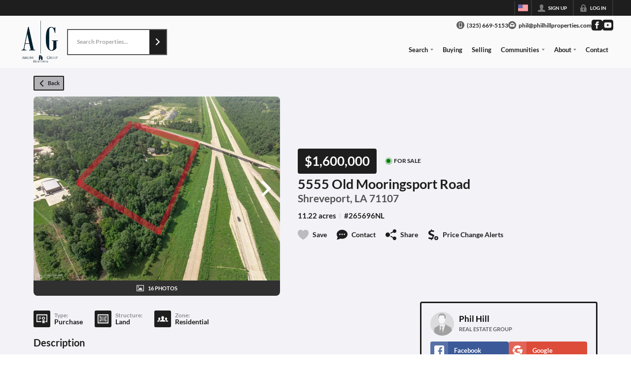

--- FILE ---
content_type: application/javascript
request_url: https://closehackstatic.com/_next/static/chunks/85606-bf1085cd6ab946f7.js
body_size: 6636
content:
(self.webpackChunk_N_E=self.webpackChunk_N_E||[]).push([[85606],{1807:(t,r,e)=>{var n=e(82455),o=e(42493),a=e(31326),u=e(76917);t.exports=function(t){return a(t)?n(u(t)):o(t)}},4816:(t,r,e)=>{var n=e(66126);t.exports=function(t){var r=n(t,function(t){return 500===e.size&&e.clear(),t}),e=r.cache;return r}},6407:(t,r,e)=>{var n=e(16815);t.exports=e(24567)(n)},6745:(t,r,e)=>{var n=e(70300);t.exports=function(t,r){var e=this.__data__;return this.size+=+!this.has(t),e[t]=n&&void 0===r?"__lodash_hash_undefined__":r,this}},7291:(t,r,e)=>{var n=e(69079),o=e(15834),a=e(29101);t.exports=function(t){var r=o(t);return 1==r.length&&r[0][2]?a(r[0][0],r[0][1]):function(e){return e===t||n(e,t,r)}}},7745:t=>{t.exports=function(t){var r=-1,e=Array(t.size);return t.forEach(function(t){e[++r]=t}),e}},8082:(t,r,e)=>{var n=e(83642),o=e(98134),a=e(74633),u=e(31326),i=e(76462),c=e(29101),s=e(76917);t.exports=function(t,r){return u(t)&&i(r)?c(s(t),r):function(e){var u=o(e,t);return void 0===u&&u===r?a(e,t):n(r,u,3)}}},8524:t=>{t.exports=function(t,r){for(var e=-1,n=null==t?0:t.length;++e<n;)if(r(t[e],e,t))return!0;return!1}},9142:(t,r,e)=>{var n=e(21187),o=e(25902),a=e(25411),u=e(70637),i=e(35206),c=e(76917);t.exports=function(t,r,e){r=n(r,t);for(var s=-1,p=r.length,f=!1;++s<p;){var l=c(r[s]);if(!(f=null!=t&&e(t,l)))break;t=t[l]}return f||++s!=p?f:!!(p=null==t?0:t.length)&&i(p)&&u(l,p)&&(a(t)||o(t))}},9403:(t,r,e)=>{var n=e(36772),o=Object.prototype.hasOwnProperty;t.exports=function(t,r,e,a,u,i){var c=1&e,s=n(t),p=s.length;if(p!=n(r).length&&!c)return!1;for(var f=p;f--;){var l=s[f];if(!(c?l in r:o.call(r,l)))return!1}var v=i.get(t),h=i.get(r);if(v&&h)return v==r&&h==t;var y=!0;i.set(t,r),i.set(r,t);for(var b=c;++f<p;){var _=t[l=s[f]],x=r[l];if(a)var d=c?a(x,_,l,r,t,i):a(_,x,l,t,r,i);if(!(void 0===d?_===x||u(_,x,e,a,i):d)){y=!1;break}b||(b="constructor"==l)}if(y&&!b){var j=t.constructor,g=r.constructor;j!=g&&"constructor"in t&&"constructor"in r&&!("function"==typeof j&&j instanceof j&&"function"==typeof g&&g instanceof g)&&(y=!1)}return i.delete(t),i.delete(r),y}},12758:(t,r,e)=>{t.exports=e(19298)()},13132:t=>{t.exports=function(t){var r=this.has(t)&&delete this.__data__[t];return this.size-=!!r,r}},14344:t=>{t.exports=function(t,r){return t===r||t!=t&&r!=r}},14638:(t,r,e)=>{var n=e(21187),o=e(76917);t.exports=function(t,r){r=n(r,t);for(var e=0,a=r.length;null!=t&&e<a;)t=t[o(r[e++])];return e&&e==a?t:void 0}},15668:(t,r,e)=>{var n=e(63431),o=e(28007),a=e(17719);t.exports=function(){this.size=0,this.__data__={hash:new n,map:new(a||o),string:new n}}},15834:(t,r,e)=>{var n=e(76462),o=e(91958);t.exports=function(t){for(var r=o(t),e=r.length;e--;){var a=r[e],u=t[a];r[e]=[a,u,n(u)]}return r}},16809:(t,r,e)=>{var n=e(38185);t.exports=function(t,r){var e=n(this,t),o=e.size;return e.set(t,r),this.size+=+(e.size!=o),this}},16815:(t,r,e)=>{var n=e(39089),o=e(91958);t.exports=function(t,r){return t&&n(t,r,o)}},17719:(t,r,e)=>{t.exports=e(83558)(e(51483),"Map")},18135:(t,r,e)=>{var n=e(14344);t.exports=function(t,r){for(var e=t.length;e--;)if(n(t[e][0],r))return e;return -1}},19298:(t,r,e)=>{"use strict";var n=e(53341);function o(){}function a(){}a.resetWarningCache=o,t.exports=function(){function t(t,r,e,o,a,u){if(u!==n){var i=Error("Calling PropTypes validators directly is not supported by the `prop-types` package. Use PropTypes.checkPropTypes() to call them. Read more at http://fb.me/use-check-prop-types");throw i.name="Invariant Violation",i}}function r(){return t}t.isRequired=t;var e={array:t,bigint:t,bool:t,func:t,number:t,object:t,string:t,symbol:t,any:t,arrayOf:r,element:t,elementType:t,instanceOf:r,node:t,objectOf:r,oneOf:r,oneOfType:r,shape:r,exact:r,checkPropTypes:a,resetWarningCache:o};return e.PropTypes=e,e}},21187:(t,r,e)=>{var n=e(25411),o=e(31326),a=e(81864),u=e(32438);t.exports=function(t,r){return n(t)?t:o(t,r)?[t]:a(u(t))}},21457:t=>{t.exports=function(){return!1}},24402:(t,r,e)=>{t.exports="object"==typeof e.g&&e.g&&e.g.Object===Object&&e.g},24567:(t,r,e)=>{var n=e(48908);t.exports=function(t,r){return function(e,o){if(null==e)return e;if(!n(e))return t(e,o);for(var a=e.length,u=r?a:-1,i=Object(e);(r?u--:++u<a)&&!1!==o(i[u],u,i););return e}}},24604:(t,r,e)=>{var n=e(69833),o=e(56507),a=e(84856),u=e(9403),i=e(42979),c=e(25411),s=e(48728),p=e(38055),f="[object Arguments]",l="[object Array]",v="[object Object]",h=Object.prototype.hasOwnProperty;t.exports=function(t,r,e,y,b,_){var x=c(t),d=c(r),j=x?l:i(t),g=d?l:i(r);j=j==f?v:j,g=g==f?v:g;var O=j==v,w=g==v,m=j==g;if(m&&s(t)){if(!s(r))return!1;x=!0,O=!1}if(m&&!O)return _||(_=new n),x||p(t)?o(t,r,e,y,b,_):a(t,r,j,e,y,b,_);if(!(1&e)){var A=O&&h.call(t,"__wrapped__"),z=w&&h.call(r,"__wrapped__");if(A||z){var S=A?t.value():t,P=z?r.value():r;return _||(_=new n),b(S,P,e,y,_)}}return!!m&&(_||(_=new n),u(t,r,e,y,b,_))}},25411:t=>{t.exports=Array.isArray},25902:(t,r,e)=>{var n=e(32598),o=e(26526),a=Object.prototype,u=a.hasOwnProperty,i=a.propertyIsEnumerable;t.exports=n(function(){return arguments}())?n:function(t){return o(t)&&u.call(t,"callee")&&!i.call(t,"callee")}},26526:t=>{t.exports=function(t){return null!=t&&"object"==typeof t}},26630:t=>{t.exports=function(t){var r=typeof t;return"string"==r||"number"==r||"symbol"==r||"boolean"==r?"__proto__"!==t:null===t}},26660:(t,r,e)=>{t.exports=e(59955)(Object.keys,Object)},26745:t=>{t.exports=function(t){var r=typeof t;return null!=t&&("object"==r||"function"==r)}},27467:(t,r,e)=>{var n=e(28007),o=e(17719),a=e(81495);t.exports=function(t,r){var e=this.__data__;if(e instanceof n){var u=e.__data__;if(!o||u.length<199)return u.push([t,r]),this.size=++e.size,this;e=this.__data__=new a(u)}return e.set(t,r),this.size=e.size,this}},27509:(t,r,e)=>{var n=e(18135);t.exports=function(t){var r=this.__data__,e=n(r,t);return e<0?void 0:r[e][1]}},28007:(t,r,e)=>{var n=e(55428),o=e(60044),a=e(27509),u=e(92441),i=e(72377);function c(t){var r=-1,e=null==t?0:t.length;for(this.clear();++r<e;){var n=t[r];this.set(n[0],n[1])}}c.prototype.clear=n,c.prototype.delete=o,c.prototype.get=a,c.prototype.has=u,c.prototype.set=i,t.exports=c},29101:t=>{t.exports=function(t,r){return function(e){return null!=e&&e[t]===r&&(void 0!==r||t in Object(e))}}},29514:(t,r,e)=>{t.exports=e(83558)(e(51483),"DataView")},30508:(t,r,e)=>{var n=e(94897);t.exports=function(t,r,e){"__proto__"==r&&n?n(t,r,{configurable:!0,enumerable:!0,value:e,writable:!0}):t[r]=e}},31326:(t,r,e)=>{var n=e(25411),o=e(36702),a=/\.|\[(?:[^[\]]*|(["'])(?:(?!\1)[^\\]|\\.)*?\1)\]/,u=/^\w*$/;t.exports=function(t,r){if(n(t))return!1;var e=typeof t;return!!("number"==e||"symbol"==e||"boolean"==e||null==t||o(t))||u.test(t)||!a.test(t)||null!=r&&t in Object(r)}},31481:(t,r,e)=>{var n=e(81495),o=e(60656),a=e(43539);function u(t){var r=-1,e=null==t?0:t.length;for(this.__data__=new n;++r<e;)this.add(t[r])}u.prototype.add=u.prototype.push=o,u.prototype.has=a,t.exports=u},32198:t=>{t.exports=function(t,r){return null==t?void 0:t[r]}},32438:(t,r,e)=>{var n=e(50030);t.exports=function(t){return null==t?"":n(t)}},32499:(t,r,e)=>{t.exports=e(83558)(e(51483),"WeakMap")},32598:(t,r,e)=>{var n=e(80942),o=e(26526);t.exports=function(t){return o(t)&&"[object Arguments]"==n(t)}},32812:(t,r,e)=>{var n=e(6407),o=e(48908);t.exports=function(t,r){var e=-1,a=o(t)?Array(t.length):[];return n(t,function(t,n,o){a[++e]=r(t,n,o)}),a}},33011:(t,r,e)=>{var n=e(7291),o=e(8082),a=e(90176),u=e(25411),i=e(1807);t.exports=function(t){return"function"==typeof t?t:null==t?a:"object"==typeof t?u(t)?o(t[0],t[1]):n(t):i(t)}},34741:(t,r,e)=>{var n=e(80942),o=e(71661),a=e(26526),u=Object.prototype,i=Function.prototype.toString,c=u.hasOwnProperty,s=i.call(Object);t.exports=function(t){if(!a(t)||"[object Object]"!=n(t))return!1;var r=o(t);if(null===r)return!0;var e=c.call(r,"constructor")&&r.constructor;return"function"==typeof e&&e instanceof e&&i.call(e)==s}},35206:t=>{t.exports=function(t){return"number"==typeof t&&t>-1&&t%1==0&&t<=0x1fffffffffffff}},35443:(t,r,e)=>{var n=e(73423),o=Object.prototype,a=o.hasOwnProperty,u=o.toString,i=n?n.toStringTag:void 0;t.exports=function(t){var r=a.call(t,i),e=t[i];try{t[i]=void 0;var n=!0}catch(t){}var o=u.call(t);return n&&(r?t[i]=e:delete t[i]),o}},36702:(t,r,e)=>{var n=e(80942),o=e(26526);t.exports=function(t){return"symbol"==typeof t||o(t)&&"[object Symbol]"==n(t)}},36772:(t,r,e)=>{var n=e(78097),o=e(72374),a=e(91958);t.exports=function(t){return n(t,a,o)}},37183:t=>{var r=Function.prototype.toString;t.exports=function(t){if(null!=t){try{return r.call(t)}catch(t){}try{return t+""}catch(t){}}return""}},37951:(t,r,e)=>{var n=e(80942),o=e(35206),a=e(26526),u={};u["[object Float32Array]"]=u["[object Float64Array]"]=u["[object Int8Array]"]=u["[object Int16Array]"]=u["[object Int32Array]"]=u["[object Uint8Array]"]=u["[object Uint8ClampedArray]"]=u["[object Uint16Array]"]=u["[object Uint32Array]"]=!0,u["[object Arguments]"]=u["[object Array]"]=u["[object ArrayBuffer]"]=u["[object Boolean]"]=u["[object DataView]"]=u["[object Date]"]=u["[object Error]"]=u["[object Function]"]=u["[object Map]"]=u["[object Number]"]=u["[object Object]"]=u["[object RegExp]"]=u["[object Set]"]=u["[object String]"]=u["[object WeakMap]"]=!1,t.exports=function(t){return a(t)&&o(t.length)&&!!u[n(t)]}},38055:(t,r,e)=>{var n=e(37951),o=e(99425),a=e(83903),u=a&&a.isTypedArray;t.exports=u?o(u):n},38185:(t,r,e)=>{var n=e(26630);t.exports=function(t,r){var e=t.__data__;return n(r)?e["string"==typeof r?"string":"hash"]:e.map}},39058:(t,r,e)=>{var n=e(78363),o=function(){var t=/[^.]+$/.exec(n&&n.keys&&n.keys.IE_PROTO||"");return t?"Symbol(src)_1."+t:""}();t.exports=function(t){return!!o&&o in t}},39089:(t,r,e)=>{t.exports=e(55777)()},42493:(t,r,e)=>{var n=e(14638);t.exports=function(t){return function(r){return n(r,t)}}},42642:t=>{t.exports=function(t,r){for(var e=-1,n=null==t?0:t.length,o=0,a=[];++e<n;){var u=t[e];r(u,e,t)&&(a[o++]=u)}return a}},42979:(t,r,e)=>{var n=e(29514),o=e(17719),a=e(69568),u=e(45645),i=e(32499),c=e(80942),s=e(37183),p="[object Map]",f="[object Promise]",l="[object Set]",v="[object WeakMap]",h="[object DataView]",y=s(n),b=s(o),_=s(a),x=s(u),d=s(i),j=c;(n&&j(new n(new ArrayBuffer(1)))!=h||o&&j(new o)!=p||a&&j(a.resolve())!=f||u&&j(new u)!=l||i&&j(new i)!=v)&&(j=function(t){var r=c(t),e="[object Object]"==r?t.constructor:void 0,n=e?s(e):"";if(n)switch(n){case y:return h;case b:return p;case _:return f;case x:return l;case d:return v}return r}),t.exports=j},43161:(t,r,e)=>{var n=e(70300),o=Object.prototype.hasOwnProperty;t.exports=function(t){var r=this.__data__;return n?void 0!==r[t]:o.call(r,t)}},43539:t=>{t.exports=function(t){return this.__data__.has(t)}},45645:(t,r,e)=>{t.exports=e(83558)(e(51483),"Set")},46239:t=>{t.exports=function(t){return this.__data__.get(t)}},48728:(t,r,e)=>{t=e.nmd(t);var n=e(51483),o=e(21457),a=r&&!r.nodeType&&r,u=a&&t&&!t.nodeType&&t,i=u&&u.exports===a?n.Buffer:void 0,c=i?i.isBuffer:void 0;t.exports=c||o},48908:(t,r,e)=>{var n=e(71730),o=e(35206);t.exports=function(t){return null!=t&&o(t.length)&&!n(t)}},50030:(t,r,e)=>{var n=e(73423),o=e(91426),a=e(25411),u=e(36702),i=1/0,c=n?n.prototype:void 0,s=c?c.toString:void 0;t.exports=function t(r){if("string"==typeof r)return r;if(a(r))return o(r,t)+"";if(u(r))return s?s.call(r):"";var e=r+"";return"0"==e&&1/r==-i?"-0":e}},51204:(t,r,e)=>{var n=e(70300);t.exports=function(){this.__data__=n?n(null):{},this.size=0}},51483:(t,r,e)=>{var n=e(24402),o="object"==typeof self&&self&&self.Object===Object&&self;t.exports=n||o||Function("return this")()},53341:t=>{"use strict";t.exports="SECRET_DO_NOT_PASS_THIS_OR_YOU_WILL_BE_FIRED"},53988:t=>{t.exports=function(t,r){for(var e=-1,n=Array(t);++e<t;)n[e]=r(e);return n}},55428:t=>{t.exports=function(){this.__data__=[],this.size=0}},55777:t=>{t.exports=function(t){return function(r,e,n){for(var o=-1,a=Object(r),u=n(r),i=u.length;i--;){var c=u[t?i:++o];if(!1===e(a[c],c,a))break}return r}}},56507:(t,r,e)=>{var n=e(31481),o=e(8524),a=e(87421);t.exports=function(t,r,e,u,i,c){var s=1&e,p=t.length,f=r.length;if(p!=f&&!(s&&f>p))return!1;var l=c.get(t),v=c.get(r);if(l&&v)return l==r&&v==t;var h=-1,y=!0,b=2&e?new n:void 0;for(c.set(t,r),c.set(r,t);++h<p;){var _=t[h],x=r[h];if(u)var d=s?u(x,_,h,r,t,c):u(_,x,h,t,r,c);if(void 0!==d){if(d)continue;y=!1;break}if(b){if(!o(r,function(t,r){if(!a(b,r)&&(_===t||i(_,t,e,u,c)))return b.push(r)})){y=!1;break}}else if(!(_===x||i(_,x,e,u,c))){y=!1;break}}return c.delete(t),c.delete(r),y}},57923:t=>{t.exports=function(t){return this.__data__.has(t)}},58034:(t,r,e)=>{var n=e(28007);t.exports=function(){this.__data__=new n,this.size=0}},58840:t=>{var r=Object.prototype.toString;t.exports=function(t){return r.call(t)}},59955:t=>{t.exports=function(t,r){return function(e){return t(r(e))}}},60044:(t,r,e)=>{var n=e(18135),o=Array.prototype.splice;t.exports=function(t){var r=this.__data__,e=n(r,t);return!(e<0)&&(e==r.length-1?r.pop():o.call(r,e,1),--this.size,!0)}},60656:t=>{t.exports=function(t){return this.__data__.set(t,"__lodash_hash_undefined__"),this}},61877:(t,r,e)=>{var n=e(70300),o=Object.prototype.hasOwnProperty;t.exports=function(t){var r=this.__data__;if(n){var e=r[t];return"__lodash_hash_undefined__"===e?void 0:e}return o.call(r,t)?r[t]:void 0}},63134:(t,r,e)=>{var n=e(95295),o=e(26660),a=Object.prototype.hasOwnProperty;t.exports=function(t){if(!n(t))return o(t);var r=[];for(var e in Object(t))a.call(t,e)&&"constructor"!=e&&r.push(e);return r}},63431:(t,r,e)=>{var n=e(51204),o=e(13132),a=e(61877),u=e(43161),i=e(6745);function c(t){var r=-1,e=null==t?0:t.length;for(this.clear();++r<e;){var n=t[r];this.set(n[0],n[1])}}c.prototype.clear=n,c.prototype.delete=o,c.prototype.get=a,c.prototype.has=u,c.prototype.set=i,t.exports=c},65246:t=>{t.exports=function(t){var r=this.__data__,e=r.delete(t);return this.size=r.size,e}},66126:(t,r,e)=>{var n=e(81495);function o(t,r){if("function"!=typeof t||null!=r&&"function"!=typeof r)throw TypeError("Expected a function");var e=function(){var n=arguments,o=r?r.apply(this,n):n[0],a=e.cache;if(a.has(o))return a.get(o);var u=t.apply(this,n);return e.cache=a.set(o,u)||a,u};return e.cache=new(o.Cache||n),e}o.Cache=n,t.exports=o},68867:t=>{t.exports=function(t){var r=-1,e=Array(t.size);return t.forEach(function(t,n){e[++r]=[n,t]}),e}},68999:t=>{t.exports=function(){return[]}},69079:(t,r,e)=>{var n=e(69833),o=e(83642);t.exports=function(t,r,e,a){var u=e.length,i=u,c=!a;if(null==t)return!i;for(t=Object(t);u--;){var s=e[u];if(c&&s[2]?s[1]!==t[s[0]]:!(s[0]in t))return!1}for(;++u<i;){var p=(s=e[u])[0],f=t[p],l=s[1];if(c&&s[2]){if(void 0===f&&!(p in t))return!1}else{var v=new n;if(a)var h=a(f,l,p,t,r,v);if(!(void 0===h?o(l,f,3,a,v):h))return!1}}return!0}},69568:(t,r,e)=>{t.exports=e(83558)(e(51483),"Promise")},69833:(t,r,e)=>{var n=e(28007),o=e(58034),a=e(65246),u=e(46239),i=e(57923),c=e(27467);function s(t){var r=this.__data__=new n(t);this.size=r.size}s.prototype.clear=o,s.prototype.delete=a,s.prototype.get=u,s.prototype.has=i,s.prototype.set=c,t.exports=s},70300:(t,r,e)=>{t.exports=e(83558)(Object,"create")},70637:t=>{var r=/^(?:0|[1-9]\d*)$/;t.exports=function(t,e){var n=typeof t;return!!(e=null==e?0x1fffffffffffff:e)&&("number"==n||"symbol"!=n&&r.test(t))&&t>-1&&t%1==0&&t<e}},71661:(t,r,e)=>{t.exports=e(59955)(Object.getPrototypeOf,Object)},71730:(t,r,e)=>{var n=e(80942),o=e(26745);t.exports=function(t){if(!o(t))return!1;var r=n(t);return"[object Function]"==r||"[object GeneratorFunction]"==r||"[object AsyncFunction]"==r||"[object Proxy]"==r}},72374:(t,r,e)=>{var n=e(42642),o=e(68999),a=Object.prototype.propertyIsEnumerable,u=Object.getOwnPropertySymbols;t.exports=u?function(t){return null==t?[]:n(u(t=Object(t)),function(r){return a.call(t,r)})}:o},72377:(t,r,e)=>{var n=e(18135);t.exports=function(t,r){var e=this.__data__,o=n(e,t);return o<0?(++this.size,e.push([t,r])):e[o][1]=r,this}},73423:(t,r,e)=>{t.exports=e(51483).Symbol},74633:(t,r,e)=>{var n=e(96273),o=e(9142);t.exports=function(t,r){return null!=t&&o(t,r,n)}},74743:(t,r,e)=>{var n=e(80942),o=e(25411),a=e(26526);t.exports=function(t){return"string"==typeof t||!o(t)&&a(t)&&"[object String]"==n(t)}},76462:(t,r,e)=>{var n=e(26745);t.exports=function(t){return t==t&&!n(t)}},76917:(t,r,e)=>{var n=e(36702),o=1/0;t.exports=function(t){if("string"==typeof t||n(t))return t;var r=t+"";return"0"==r&&1/t==-o?"-0":r}},77852:(t,r,e)=>{var n=e(38185);t.exports=function(t){var r=n(this,t).delete(t);return this.size-=!!r,r}},78097:(t,r,e)=>{var n=e(91108),o=e(25411);t.exports=function(t,r,e){var a=r(t);return o(t)?a:n(a,e(t))}},78363:(t,r,e)=>{t.exports=e(51483)["__core-js_shared__"]},80009:(t,r,e)=>{var n=e(38185);t.exports=function(t){return n(this,t).has(t)}},80389:(t,r,e)=>{var n=e(38185);t.exports=function(t){return n(this,t).get(t)}},80942:(t,r,e)=>{var n=e(73423),o=e(35443),a=e(58840),u=n?n.toStringTag:void 0;t.exports=function(t){return null==t?void 0===t?"[object Undefined]":"[object Null]":u&&u in Object(t)?o(t):a(t)}},81495:(t,r,e)=>{var n=e(15668),o=e(77852),a=e(80389),u=e(80009),i=e(16809);function c(t){var r=-1,e=null==t?0:t.length;for(this.clear();++r<e;){var n=t[r];this.set(n[0],n[1])}}c.prototype.clear=n,c.prototype.delete=o,c.prototype.get=a,c.prototype.has=u,c.prototype.set=i,t.exports=c},81864:(t,r,e)=>{var n=e(4816),o=/[^.[\]]+|\[(?:(-?\d+(?:\.\d+)?)|(["'])((?:(?!\2)[^\\]|\\.)*?)\2)\]|(?=(?:\.|\[\])(?:\.|\[\]|$))/g,a=/\\(\\)?/g;t.exports=n(function(t){var r=[];return 46===t.charCodeAt(0)&&r.push(""),t.replace(o,function(t,e,n,o){r.push(n?o.replace(a,"$1"):e||t)}),r})},82455:t=>{t.exports=function(t){return function(r){return null==r?void 0:r[t]}}},82979:(t,r,e)=>{var n=e(53988),o=e(25902),a=e(25411),u=e(48728),i=e(70637),c=e(38055),s=Object.prototype.hasOwnProperty;t.exports=function(t,r){var e=a(t),p=!e&&o(t),f=!e&&!p&&u(t),l=!e&&!p&&!f&&c(t),v=e||p||f||l,h=v?n(t.length,String):[],y=h.length;for(var b in t)(r||s.call(t,b))&&!(v&&("length"==b||f&&("offset"==b||"parent"==b)||l&&("buffer"==b||"byteLength"==b||"byteOffset"==b)||i(b,y)))&&h.push(b);return h}},83558:(t,r,e)=>{var n=e(94885),o=e(32198);t.exports=function(t,r){var e=o(t,r);return n(e)?e:void 0}},83642:(t,r,e)=>{var n=e(24604),o=e(26526);t.exports=function t(r,e,a,u,i){return r===e||(null!=r&&null!=e&&(o(r)||o(e))?n(r,e,a,u,t,i):r!=r&&e!=e)}},83903:(t,r,e)=>{t=e.nmd(t);var n=e(24402),o=r&&!r.nodeType&&r,a=o&&t&&!t.nodeType&&t,u=a&&a.exports===o&&n.process,i=function(){try{var t=a&&a.require&&a.require("util").types;if(t)return t;return u&&u.binding&&u.binding("util")}catch(t){}}();t.exports=i},84856:(t,r,e)=>{var n=e(73423),o=e(91602),a=e(14344),u=e(56507),i=e(68867),c=e(7745),s=n?n.prototype:void 0,p=s?s.valueOf:void 0;t.exports=function(t,r,e,n,s,f,l){switch(e){case"[object DataView]":if(t.byteLength!=r.byteLength||t.byteOffset!=r.byteOffset)break;t=t.buffer,r=r.buffer;case"[object ArrayBuffer]":if(t.byteLength!=r.byteLength||!f(new o(t),new o(r)))break;return!0;case"[object Boolean]":case"[object Date]":case"[object Number]":return a(+t,+r);case"[object Error]":return t.name==r.name&&t.message==r.message;case"[object RegExp]":case"[object String]":return t==r+"";case"[object Map]":var v=i;case"[object Set]":var h=1&n;if(v||(v=c),t.size!=r.size&&!h)break;var y=l.get(t);if(y)return y==r;n|=2,l.set(t,r);var b=u(v(t),v(r),n,s,f,l);return l.delete(t),b;case"[object Symbol]":if(p)return p.call(t)==p.call(r)}return!1}},87421:t=>{t.exports=function(t,r){return t.has(r)}},90176:t=>{t.exports=function(t){return t}},91108:t=>{t.exports=function(t,r){for(var e=-1,n=r.length,o=t.length;++e<n;)t[o+e]=r[e];return t}},91426:t=>{t.exports=function(t,r){for(var e=-1,n=null==t?0:t.length,o=Array(n);++e<n;)o[e]=r(t[e],e,t);return o}},91602:(t,r,e)=>{t.exports=e(51483).Uint8Array},91958:(t,r,e)=>{var n=e(82979),o=e(63134),a=e(48908);t.exports=function(t){return a(t)?n(t):o(t)}},92441:(t,r,e)=>{var n=e(18135);t.exports=function(t){return n(this.__data__,t)>-1}},94885:(t,r,e)=>{var n=e(71730),o=e(39058),a=e(26745),u=e(37183),i=/^\[object .+?Constructor\]$/,c=Object.prototype,s=Function.prototype.toString,p=c.hasOwnProperty,f=RegExp("^"+s.call(p).replace(/[\\^$.*+?()[\]{}|]/g,"\\$&").replace(/hasOwnProperty|(function).*?(?=\\\()| for .+?(?=\\\])/g,"$1.*?")+"$");t.exports=function(t){return!(!a(t)||o(t))&&(n(t)?f:i).test(u(t))}},94897:(t,r,e)=>{var n=e(83558);t.exports=function(){try{var t=n(Object,"defineProperty");return t({},"",{}),t}catch(t){}}()},95295:t=>{var r=Object.prototype;t.exports=function(t){var e=t&&t.constructor;return t===("function"==typeof e&&e.prototype||r)}},96273:t=>{t.exports=function(t,r){return null!=t&&r in Object(t)}},96676:(t,r,e)=>{var n=e(91426),o=e(33011),a=e(32812),u=e(25411);t.exports=function(t,r){return(u(t)?n:a)(t,o(r,3))}},98134:(t,r,e)=>{var n=e(14638);t.exports=function(t,r,e){var o=null==t?void 0:n(t,r);return void 0===o?e:o}},99425:t=>{t.exports=function(t){return function(r){return t(r)}}}}]);

--- FILE ---
content_type: application/javascript
request_url: https://closehackstatic.com/_next/static/chunks/39422-5b30a5deb92a7025.js
body_size: 20274
content:
"use strict";(self.webpackChunk_N_E=self.webpackChunk_N_E||[]).push([[39422],{17:(l,o,n)=>{n.d(o,{o:()=>c});var e=n(63685);function c(){var l=(0,e.Pj)(),o=(0,e.wA)(),n=(0,e.d4)(function(l){return l.server});return{store:l,dispatch:o,server:n,client:(0,e.d4)(function(l){return l.client}),app:n.app,page:n.page}}},13490:(l,o,n)=>{n.d(o,{A:()=>f});var e=n(61975),c=n(82732),t=n(45849),r=n(17389),a=n(71450),i=n(95155),s=n(52619),d=n.n(s),h=n(20063),p=n(12115);function f(l){var o=l.href,n=l.children,s=l.onClick,f=l.target,u=(l.transitionClass,l.delay,l.legacyBehavior),v=void 0!==u&&u,m=(0,r._)(l,["href","children","onClick","target","transitionClass","delay","legacyBehavior"]),x=(0,h.useRouter)();return(0,i.jsx)(d(),(0,t._)((0,c._)({href:o,onClick:v?void 0:function(l){return(0,e._)(function(){return(0,a.YH)(this,function(n){return null==s||s(l),l.defaultPrevented||(l.preventDefault(),document.dispatchEvent(new CustomEvent("navigation-start")),(0,p.startTransition)(function(){return x.push(o)})),[2]})})()},prefetch:!1,target:f},v?{legacyBehavior:!0}:{},m),{children:n}))}},21505:(l,o,n)=>{n.d(o,{R9:()=>a,mS:()=>i,Vy:()=>t});var e=n(95155),c=n(12115);let t=function(l){var o,n,t=(0,c.useRef)(null);return o=l.onClickOutside,n=l.triggerRef,(0,c.useEffect)(function(){var l=function(l){if(n&&n.current&&n.current.contains(l.target))return void console.log("OutsideAlerter: clicked on trigger, ignoring");t.current&&!t.current.contains(l.target)&&(console.log("OutsideAlerter triggered"),o())};return document.addEventListener("mousedown",l),function(){document.removeEventListener("mousedown",l)}},[t,o,n]),(0,e.jsx)("div",{ref:t,children:l.children})};var r=[];let a=function(l){var o=(0,c.useRef)(Math.random()),n=(0,c.useCallback)(function(n){"Escape"===n.key&&r[r.length-1]===o.current&&(n.preventDefault(),n.stopPropagation(),l.onEscape&&l.onEscape())},[l]);return(0,c.useEffect)(function(){return r.push(o.current),document.addEventListener("keydown",n,!1),function(){r=r.filter(function(l){return l!==o.current}),document.removeEventListener("keydown",n,!1)}},[n]),(0,e.jsx)(e.Fragment,{})},i=function(l){var o=l.onEscape,n=void 0===o?function(){}:o,t=l.onEnter,r=void 0===t?function(){}:t,a=(0,c.useCallback)(function(l){"Escape"===l.key?n():"Enter"===l.key&&r()},[]);return(0,c.useEffect)(function(){return document.addEventListener("keydown",a,!1),function(){document.removeEventListener("keydown",a,!1)}},[]),(0,e.jsx)(e.Fragment,{})}},29740:(l,o,n)=>{n.d(o,{e:()=>e});var e=n(30218).Ay.div.withConfig({componentId:"sc-a99cff03-0"})(["position:relative;.close-button{position:absolute;top:-45px;transform:rotate(43deg);right:0px;cursor:pointer;transition:all 0.3s;&:hover{transform:rotate(136deg);}svg{fill:white;width:30px;height:30px;}}"])},39422:(l,o,n)=>{n.r(o),n.d(o,{default:()=>w});var e=n(87922),c=n(22043),t=n(95155),r=n(13490),a=n(59466),i=n(85203),s=n.n(i),d=n(12115),h=n(81297),p=n.n(h),f=n(17),u=n(46010),v=n(79094),m=n(97896),x=n(32530),b=n(30218).Ay.button.withConfig({componentId:"sc-fdd96282-0"})(["position:relative;.swift_button_content{display:flex;align-items:center;justify-content:center;padding:10px 18px;}.swift_button_number{padding:8px 10px;background-color:rgba(0,0,0,0.1);color:white;font-weight:bold;display:flex;flex:1;align-items:center;justify-content:center;height:100%;border-top-right-radius:2px;border-bottom-right-radius:2px;}a{font-weight:600;line-height:16px;border-radius:2px;border:2px solid black;outline:none;-webkit-font-smoothing:antialiased;cursor:pointer;display:flex;justify-content:center;"," "," i[data-mask-icon]{display:block;width:18px;height:18px;margin-top:1px;margin-bottom:1px;}span:not(.loader){font-size:14px;line-height:20px;font-weight:800;white-space:nowrap;display:block;-webkit-font-smoothing:antialiased;}"," "," span:not(.loader){~ i,.swift_button_icon{margin-left:8px;}}"," ","}"," "," "," "," "," &.disabled{cursor:not-allowed !important;a{background:#bbb;color:#444;border-top-left-radius:0;border-top-right-radius:0;pointer-events:none;cursor:not-allowed !important;border-color:#bbb;i[data-mask-icon]{opacity:0.25;background-color:#444;}}}.loader{position:absolute;top:0px;left:0px;right:0px;width:100%;overflow:hidden;height:4px;}",""],function(l){return l.$flip&&"\n.swift_button_content {\n  flex-direction:row-reverse;\n}\n"},function(l){return"twopoints"==l.$variant&&"\nborder-top-right-radius:18px;\nborder-bottom-left-radius:18px;\n"},function(l){return!l.$flip&&"\ni ~ span:not(.loader) {\nmargin-left: 8px;\n}\nsvg ~ span:not(.loader) {\nmargin-left: 8px;\n}\n.swift_button_icon ~ span:not(.loader) {\nmargin-left: 8px;\n}\n"},function(l){return l.$flip&&"\ni ~ span:not(.loader) {\nmargin-right: 8px;\n}\nsvg ~ span:not(.loader) {\nmargin-right: 8px;\n}\n.swift_button_icon ~ span:not(.loader) {\nmargin-right: 8px;\n}\n"},function(l){return"small"==l.$size&&"\n.swift_button_content {\n  padding: 8px 12px;\n}\n.swift_button_number {\n  padding: 8px 8px;\n}\n  span:not(.loader) {\n    font-size:13px;\n    line-height: 18px;\n  }\nline-height: 16px;\ni[data-mask-icon] {\nwidth:16px;\nheight:16px;\n}\n"},function(l){return"xsmall"==l.$size&&"\n.swift_button_content {\n  padding: 6px 8px;\n}\n.swift_button_number {\n  padding: 6px 6px;\n}\nborder-width:1.5px;\nspan:not(.loader) {\nfont-size:11px;\nline-height: 14px;\n}\ni ~ span:not(.loader),\ni[data-mask-icon] ~ span:not(.loader) {\nmargin-left: 6px;\n}\ni[data-mask-icon] {\nwidth:13px;\nheight:13px;\n}\n"},function(l){return"filled"==l.$fillType&&Object.keys(l.theme).includes("color_"+l.$buttonColor)?"\n    color: ".concat(Object.keys(l.theme).includes("color_"+l.$buttonColor+"_text")?l.theme["color_"+l.$buttonColor+"_text"]:(0,x.readableColor)(l.theme["color_"+l.$buttonColor]),";\n    a {\n        background: ").concat(l.theme["color_"+l.$buttonColor],";\n        border-color: ").concat(l.theme["color_"+l.$buttonColor],";\n        i[data-mask-icon] {\n            background-color: ").concat(Object.keys(l.theme).includes("color_"+l.$buttonColor+"_text")?l.theme["color_"+l.$buttonColor+"_text"]:(0,x.readableColor)(l.theme["color_"+l.$buttonColor]),";\n      }\n    }\n    @media (hover: hover) {\n      a:hover {\n        background:").concat((0,x.darken)(.05,l.theme["color_"+l.$buttonColor]),";\n      }\n    }\n    "):"filled"==l.$fillType&&"primary_readable"==l.$buttonColor?"\n    color: ".concat((0,x.readableColor)((0,x.readableColor)(l.theme.color_primary)),";\n    a {\n        background: ").concat((0,x.readableColor)(l.theme.color_primary),";\n        border-color: ").concat((0,x.readableColor)(l.theme.color_primary),";\n        i[data-mask-icon] {\n          background-color: ").concat(l.theme.color_primary,";\n        }\n    }\n    @media (hover: hover) {\n      a:hover {\n        background:").concat((0,x.darken)(.05,(0,x.readableColor)(l.theme.color_primary)),";\n      }\n    }\n      "):"filled"==l.$fillType?"\n\n      color: ".concat((0,x.readableColor)(l.$buttonColor),";\n      a {\n          background: ").concat(l.$buttonColor,";\n          border-color: ").concat(l.$buttonColor,";\n          i[data-mask-icon] {\n            background-color: ").concat((0,x.readableColor)(l.$buttonColor),";\n          }\n      }\n      @media (hover: hover) {\n        a:hover {\n          background:").concat((0,x.darken)(.05,l.$buttonColor),";\n        }\n      }\n\n      "):null},function(l){return"hollow"==l.$fillType&&Object.keys(l.theme).includes("color_"+l.$buttonColor)?"\n    color: ".concat(l.theme["color_"+l.$buttonColor],";\n    a {\n        /*background: ").concat((0,x.transparentize)(.7,l.theme["color_"+l.$buttonColor]),";*/\n        background:transparent;\n        border-color: ").concat(l.theme["color_"+l.$buttonColor],";\n        i[data-mask-icon] {\n          background-color: ").concat(l.theme["color_"+l.$buttonColor],";\n        }\n    }\n    @media (hover: hover) {\n      &:hover {\n      color:").concat((0,x.readableColor)(l.theme["color_"+l.$buttonColor]),";\n        a {\n          background:").concat(l.theme["color_"+l.$buttonColor],";\n          i[data-mask-icon] {\n            background-color: ").concat((0,x.readableColor)(l.theme["color_"+l.$buttonColor]),";\n          }\n        }\n      }\n    }\n    "):"hollow"==l.$fillType&&"primary_readable"==l.$buttonColor?"\n        color: ".concat((0,x.readableColor)(l.theme.color_primary),";\n        a {\n            background:transparent;\n            border-color: ").concat((0,x.readableColor)(l.theme.color_primary),";\n            i[data-mask-icon] {\n              background-color: ").concat((0,x.readableColor)(l.theme.color_primary),";\n            }\n        }\n        @media (hover: hover) {\n          &:hover {\n            color:").concat(l.theme.color_primary,";\n            a {\n              background:").concat((0,x.readableColor)(l.theme.color_primary),";\n              i[data-mask-icon] {\n                background-color: ").concat(l.theme.color_primary,";\n              }\n            }\n          }\n        }\n\n\n      "):"hollow"==l.$fillType?"\n\n      color: ".concat((0,x.readableColor)(l.$buttonColor),";\n        a {\n            background:transparent;\n            border-color: ").concat((0,x.readableColor)(l.$buttonColor),";\n            i[data-mask-icon] {\n              background-color: ").concat((0,x.readableColor)(l.$buttonColor),";\n            }\n        }\n        @media (hover: hover) {\n          &:hover {\n            color:").concat(l.$buttonColor,";\n            a {\n              background:").concat((0,x.readableColor)(l.$buttonColor),";\n              i[data-mask-icon] {\n                background-color: ").concat(l.$buttonColor,";\n              }\n            }\n          }\n        }\n\n      "):"diagonal"==l.$fillType?"\n\n      color: ".concat((0,x.readableColor)((0,x.readableColor)(l.theme.color_primary)),";\n      background: ").concat((0,x.readableColor)(l.theme.color_primary),";\n        a {\n            background:transparent;\n            border-color: ").concat(l.theme.color_primary,";\n            border-radius:0;\n            i[data-mask-icon] {\n              background-color: ").concat((0,x.readableColor)((0,x.readableColor)(l.theme.color_primary)),";\n            }\n              position:relative;\n              &::before {\n                content: '';\n                position: absolute;\n                top: -1px;\n                right: -1px;\n                bottom: -1px;\n                left: -1px;\n                background: ").concat(l.theme.color_primary,";\n                clipPath: polygon(80% 0%, 100% 0%, 100% 100%, 75% 100%);\n\n                transition: clipPath 0.15s ease-out;\n                z-index: 0;\n              }\n              &:hover::before {\n                clipPath: polygon(0% 0%, 100% 0%, 100% 100%, 0% 100%);\n              }\n              span {\n                z-index:1;\n                position:relative;\n              }\n              i {\n                z-index:1;\n                position:relative;\n              }\n        }\n          &:hover {\n            a {\n              i[data-mask-icon] {\n              }\n            }\n          }\n\n      "):"diagonal_reverse"==l.$fillType?"\n\n      color: ".concat((0,x.readableColor)((0,x.readableColor)(l.theme.color_primary)),";\n      background: ").concat((0,x.readableColor)(l.theme.color_primary),";\n        a {\n            background:transparent;\n            border-color: ").concat(l.theme.color_primary,";\n            border-radius:0;\n            i[data-mask-icon] {\n              background-color: ").concat((0,x.readableColor)((0,x.readableColor)(l.theme.color_primary)),";\n            }\n              position:relative;\n              &::before {\n                content: '';\n                position: absolute;\n                top: -1px;\n                right: -1px;\n                bottom: -1px;\n                left: -1px;\n                background: ").concat(l.theme.color_primary,";\n                clipPath: polygon(0% 0%, 20% 0%, 25% 100%, 0% 100%);\n\n                transition: clipPath 0.15s ease-out;\n                z-index: 0;\n              }\n              &:hover::before {\n                clipPath: polygon(0% 0%, 100% 0%, 100% 100%, 0% 100%);\n              }\n              span {\n                z-index:1;\n                position:relative;\n              }\n              i {\n                z-index:1;\n                position:relative;\n              }\n        }\n          &:hover {\n            a {\n              i[data-mask-icon] {\n              }\n            }\n          }\n\n      "):null},function(l){return"light"==l.$fillType&&Object.keys(l.theme).includes("color_"+l.$buttonColor)?"\n    /*color: ".concat(l.theme["color_"+l.$buttonColor],";*/\n    color: ").concat(l.theme["color_"+l.$buttonColor],";\n    a {\n        background: ").concat((0,x.transparentize)(.7,l.theme["color_"+l.$buttonColor]),";\n        border-color: ").concat(l.theme["color_"+l.$buttonColor],";\n        i[data-mask-icon] {\n          background-color: ").concat(l.theme["color_"+l.$buttonColor],";\n        }\n    }\n    @media (hover: hover) {\n      &:hover {\n        color:").concat((0,x.readableColor)(l.theme["color_"+l.$buttonColor]),";\n        a {\n          /*background:").concat(l.theme["color_"+l.$buttonColor],";*/\n          background: ").concat((0,x.transparentize)(.15,l.theme["color_"+l.$buttonColor]),";\n          i[data-mask-icon] {\n            background-color: ").concat((0,x.readableColor)(l.theme["color_"+l.$buttonColor]),";\n          }\n        }\n      }\n    }\n    "):"light"==l.$fillType?"\n\n      /*color: ".concat(l.theme["color_"+l.$buttonColor],";*/\n      color: ").concat(l.theme["color_"+l.$buttonColor],";\n      a {\n          background: ").concat((0,x.transparentize)(.7,l.$buttonColor),";\n          border-color: props.buttonColor};\n          i[data-mask-icon] {\n            background-color: ").concat(l.$buttonColor,";\n          }\n      }\n      @media (hover: hover) {\n        &:hover {\n          color:").concat((0,x.readableColor)(l.$buttonColor),";\n          a {\n            background:").concat(l.$buttonColor,";\n            i[data-mask-icon] {\n              background-color: ").concat((0,x.readableColor)(l.$buttonColor),";\n            }\n          }\n        }\n      }\n\n      "):null},function(l){return"light_contrast"==l.$fillType&&Object.keys(l.theme).includes("color_"+l.$buttonColor)?"\n          /*color: ".concat(l.theme["color_"+l.$buttonColor],";*/\n          color: ").concat((0,x.readableColor)(l.theme["color_"+l.$buttonColor]),";\n          a {\n              background: ").concat((0,x.transparentize)(.5,l.theme["color_"+l.$buttonColor]),";\n              border-color: ").concat(l.theme["color_"+l.$buttonColor],";\n              i[data-mask-icon] {\n                background-color: ").concat((0,x.readableColor)(l.theme["color_"+l.$buttonColor]),";\n              }\n          }\n          @media (hover: hover) {\n            &:hover {\n              color:").concat((0,x.readableColor)(l.theme["color_"+l.$buttonColor]),";\n              a {\n                /*background:").concat(l.theme["color_"+l.$buttonColor],";*/\n                background: ").concat((0,x.transparentize)(.15,l.theme["color_"+l.$buttonColor]),";\n                i[data-mask-icon] {\n                  background-color: ").concat((0,x.readableColor)(l.theme["color_"+l.$buttonColor]),";\n                }\n              }\n            }\n          }\n          "):"light_contrast"==l.$fillType?"\n      \n            /*color: ".concat(l.theme["color_"+l.$buttonColor],";*/\n            color: ").concat(l.theme["color_"+l.$buttonColor],";\n            a {\n                background: ").concat((0,x.transparentize)(.5,l.$buttonColor),";\n                border-color: props.buttonColor};\n                i[data-mask-icon] {\n                  background-color: props.buttonColor};\n                }\n            }\n            @media (hover: hover) {\n              &:hover {\n                color:").concat((0,x.readableColor)(l.$buttonColor),";\n                a {\n                  background:").concat(l.$buttonColor,";\n                  i[data-mask-icon] {\n                    background-color: ").concat((0,x.readableColor)(l.$buttonColor),";\n                  }\n                }\n              }\n            }\n      \n            "):null},function(l){return"negative"==l.$fillType&&Object.keys(l.theme).includes("color_"+l.$buttonColor)?"\n    color: ".concat(l.theme["color_"+l.$buttonColor],";\n    a {\n        background: transparent;\n        border-color: transparent;\n        i[data-mask-icon] {\n          background-color: ").concat(l.theme["color_"+l.$buttonColor],";\n        }\n    }\n    @media (hover: hover) {\n      &:hover {\n        a {\n          background: ").concat((0,x.transparentize)(.7,l.theme["color_"+l.$buttonColor]),";\n          border-color: ").concat(l.theme["color_"+l.$buttonColor],";\n        }\n      }\n    }\n    "):"negative"==l.$fillType?"\n\n      /*color: ".concat(l.theme["color_"+l.$buttonColor],";*/\n      color: ").concat(l.theme["color_"+l.$buttonColor],";\n      a {\n          background: ").concat((0,x.transparentize)(.7,l.$buttonColor),";\n          border-color: props.buttonColor};\n          i[data-mask-icon] {\n            background-color: props.buttonColor};\n          }\n      }\n      @media (hover: hover) {\n        &:hover {\n          color:").concat((0,x.readableColor)(l.$buttonColor),";\n          a {\n            background:").concat(l.$buttonColor,";\n            i[data-mask-icon] {\n              background-color: ").concat((0,x.readableColor)(l.$buttonColor),";\n            }\n          }\n        }\n      }\n\n      "):null},function(l){return"full"==l.$width&&"\nwidth:100%;\ntext-align:center;\njustify-content: center;\na {\njustify-content:center;\n}\n"}),g=function(l){return(0,t.jsxs)(t.Fragment,{children:[l.disabled&&l.disabledPrompt?l.disabledPrompt:l.iconMaterial&&l.children?(0,t.jsxs)(t.Fragment,{children:[(0,t.jsx)(u.A,{mi:l.iconMaterial,style:l.iconStyle}),(0,t.jsx)("span",{children:l.children})]}):l.iconMaterial?(0,t.jsx)(u.A,{mi:l.iconMaterial,style:l.iconStyle}):l.icon&&l.children?(0,t.jsxs)(t.Fragment,{children:[(0,t.jsx)(u.A,{i:l.icon,style:l.iconStyle}),(0,t.jsx)("span",{children:l.children})]}):l.icon?(0,t.jsx)(u.A,{i:l.icon,style:l.iconStyle}):l.indicator&&l.children?(0,t.jsxs)(t.Fragment,{children:[(0,t.jsx)(v.A,{color:l.indicator}),(0,t.jsx)("span",{children:l.children})," "]}):(0,t.jsx)("span",{children:l.children}),l.loading?(0,t.jsx)(p(),{className:"loader",style:{width:"100%"}}):null]})};let w=function(l){var o,n=l.id,i=l.action,h=void 0===i?"link":i,p=l.fillType,u=void 0===p?"filled":p,v=l.youtubeUrl,x=void 0===v?null:v,w=l.variant,_=void 0===w?null:w,z=l.calendlyUrl,j=void 0===z?null:z,y=l.onClick,k=void 0===y?null:y,M=l.onMouseDown,C=void 0===M?null:M,$=l.size,H=void 0===$?null:$,B=l.iconStyle,A=void 0===B?{}:B,V=l.style,S=void 0===V?{}:V,E=l.loading,L=void 0!==E&&E,N=l.icon,T=void 0===N?null:N,P=l.flip,F=void 0===P?null:P,I=l.type,R=void 0===I?"button":I,q=l.iconPos,O=void 0===q?null:q,D=l.href,U=void 0===D?null:D,W=l.hrefAs,Y=void 0===W?null:W,Q=l.target,G=void 0===Q?null:Q,J=l.width,K=void 0===J?null:J,X=l.url,Z=void 0===X?null:X,ll=l.disabled,lo=void 0!==ll&&ll,ln=l.inlineForm,le=void 0!==ln&&ln,lc=(l.inlineFormMobile,l.number),lt=void 0===lc?null:lc,lr=l.modal,la=void 0===lr?null:lr,li=l.color,ls=void 0===li?null:li,ld=l.colorCustom,lh=void 0===ld?null:ld,lp=l.className,lf=void 0===lp?null:lp,lu=l.indicator,lv=void 0===lu?null:lu,lm=l.shallow,lx=void 0!==lm&&lm,lb=l.download,lg=void 0!==lb&&lb,lw=l.children,l_=(0,c._)((0,d.useState)(null),2),lz=l_[0],lj=l_[1],ly=(0,f.o)().dispatch,lk="svg",lM=T;T&&T.includes("svg_")?lM=T.replace("svg_",""):T&&T.includes("material_")&&(lk="material",lM=T.replace("material_",""));var lC=U||Z;!lC||lC.startsWith("/")||lC.startsWith("http")||lC.startsWith("#")||(lC="http://"+lC);var l$=(0,t.jsxs)(t.Fragment,{children:[(0,t.jsx)("div",{className:"swift_button_content",children:(0,t.jsx)(g,(o={action:h,fillType:u,youtubeUrl:x,variant:_,calendlyUrl:j,onClick:k,onMouseDown:C,size:H,iconStyle:A,style:S,loading:L,icon:T,flip:F,type:R,iconPos:O,href:U,hrefAs:Y,target:G,width:K,url:Z,disabled:lo,inlineForm:le,number:lt,modal:la,color:ls,colorCustom:lh,className:lf,indicator:lv,shallow:lx,download:lg,children:void 0===lw?null:lw},(0,e._)(o,"icon","svg"==lk&&lM),(0,e._)(o,"iconMaterial","material"==lk&&lM),o))}),lt&&(0,t.jsx)("div",{className:"swift_button_number",children:(0,t.jsx)("span",{children:lt})})]});return(0,t.jsxs)(t.Fragment,{children:[(0,t.jsx)(b,{id:(void 0===n?null:n)||null,className:s()(lo?"disabled":null,lf||null,T?"icon":null),type:R,$flip:null!=F?F:null,$type:R,$size:null!=H?H:null,$inlineForm:null!=le?le:null,$width:null!=K?K:null,$variant:null!=_?_:null,$fillType:null!=u?u:"filled",$buttonColor:ls?"custom"==ls&&lh?lh:null!=ls?ls:"primary":"primary",$disabled:null!=lo?lo:null,$isLoading:null!=L?L:void 0,style:null!=S?S:void 0,$iconStyle:null!=A?A:void 0,$indicator:null!=lv?lv:void 0,$iconPos:null!=O?O:void 0,onClick:lo?void 0:k||(la?function(){return lj(la)}:"modal_video"==h?function(){return lj("video")}:"lead_form"==h?function(){ly((0,a.Dj)({lead:{type:"buying"}}))}:"lead_calendly"==h?function(){window.open(j,"_blank")}:void 0),onMouseDown:null!=C?C:void 0,"$aria-label":"Submit",children:lC&&!["lead_form","modal_video"].includes(h)?G||lg?(0,t.jsx)("a",{href:lC,target:G,rel:"_blank"===G?"noopener noreferrer":void 0,download:!!lg||void 0,children:l$}):(0,t.jsx)(r.A,{href:lC,as:Y||void 0,shallow:null!=lx&&lx,download:null!=lg?lg:void 0,children:l$}):(0,t.jsx)("a",{role:"button",tabIndex:k||la||["modal_video","lead_form","lead_calendly"].includes(h)?0:void 0,children:l$})}),(0,t.jsx)(m.A,{show:"video"==lz,onHide:function(){return lj(null)},youtubeUrl:x})]})}},46010:(l,o,n)=>{n.d(o,{A:()=>h,P:()=>s});var e=n(95155),c=n(12115),t=n(30218),r=t.Ay.i.withConfig({componentId:"sc-c39d18bd-0"})(["display:block;"," background-color:",";mask:url(","/icons/",".svg) no-repeat center / contain;-webkit-mask:url(","/icons/",".svg) no-repeat center / contain;flex-shrink:0;vertical-align:middle;cursor:",";"],function(l){return l.$width?"width: ".concat(l.$width,"; height: ").concat(l.$width,";"):"width: 18px; height: 18px;"},function(l){return l.$color},"https://closehackstatic.com",function(l){return l.$icon},"https://closehackstatic.com",function(l){return l.$icon},function(l){return l.onClick?"pointer":"inherit"}),a=(0,c.memo)(function(l){var o=l.i,n=l.width,c=l.color,t=l.className,a=l.style,i=l.onClick;return(0,e.jsx)(r,{$width:(void 0===n?null:n)||void 0,$color:(void 0===c?null:c)||"currentColor",$icon:o,className:(void 0===t?null:t)||void 0,style:void 0===a?{}:a,onClick:void 0===i?function(){}:i,role:"img","aria-hidden":"true","data-mask-icon":o})});a.displayName="MaskIcon";var i=new Set(n(60852).E),s={flag_france:(0,e.jsxs)("svg",{xmlns:"http://www.w3.org/2000/svg",viewBox:"0 0 512 512",xmlSpace:"preserve",children:[(0,e.jsx)("path",{fill:"#41479b",d:"M170.667 423.721H8.828A8.829 8.829 0 0 1 0 414.893V97.1a8.829 8.829 0 0 1 8.828-8.828h161.839v335.449z"}),(0,e.jsx)("path",{fill:"#f5f5f5",d:"M170.67 88.277h170.67v335.45H170.67z"}),(0,e.jsx)("path",{fill:"#ff4b55",d:"M503.172 423.721H341.333V88.273h161.839A8.829 8.829 0 0 1 512 97.101v317.793a8.827 8.827 0 0 1-8.828 8.827z"})]}),flag_germany:(0,e.jsxs)("svg",{xmlns:"http://www.w3.org/2000/svg",viewBox:"0 0 512 512",xmlSpace:"preserve",children:[(0,e.jsx)("path",{fill:"#464655",d:"M473.655 88.276H38.345C17.167 88.276 0 105.443 0 126.621v73.471h512v-73.471c0-21.178-17.167-38.345-38.345-38.345z"}),(0,e.jsx)("path",{fill:"#ffe15a",d:"M0 385.379c0 21.177 17.167 38.345 38.345 38.345h435.31c21.177 0 38.345-17.167 38.345-38.345v-73.471H0v73.471z"}),(0,e.jsx)("path",{fill:"#ff4b55",d:"M0 200.09h512V311.9H0z"})]}),flag_korea:(0,e.jsxs)("svg",{xmlns:"http://www.w3.org/2000/svg",viewBox:"0 0 512 512",xmlSpace:"preserve",children:[(0,e.jsx)("path",{fill:"#f5f5f5",d:"M473.655 88.275H38.345C17.167 88.275 0 105.442 0 126.62v258.76c0 21.177 17.167 38.345 38.345 38.345h435.31c21.177 0 38.345-17.167 38.345-38.345V126.62c0-21.178-17.167-38.345-38.345-38.345z"}),(0,e.jsx)("path",{fill:"#ff4b55",d:"M305.009 182.531c-40.563-27.042-95.35-15.986-122.374 24.506-13.555 20.211-8.045 47.674 12.235 61.195 20.265 13.521 47.64 8.03 61.161-12.252 13.521-20.281 40.914-25.704 61.178-12.254 20.298 13.521 25.757 40.984 12.217 61.195 27.042-40.559 16.111-95.347-24.417-122.39"}),(0,e.jsx)("path",{fill:"#41479b",d:"M182.634 207.038c-13.555 20.211-8.045 47.674 12.235 61.195 20.265 13.521 47.64 8.03 61.161-12.252 13.521-20.281 40.914-25.704 61.178-12.254 20.298 13.521 25.757 40.984 12.217 61.195-27.006 40.632-81.775 51.549-122.338 24.507-40.526-27.039-51.494-81.827-24.453-122.391"}),(0,e.jsx)("path",{fill:"#464655",d:"m349.92 149.189 16.035 24.102a4.414 4.414 0 0 1-1.219 6.112l-4.066 2.723a4.414 4.414 0 0 1-6.129-1.22l-16.055-24.096a4.415 4.415 0 0 1 1.223-6.119l4.086-2.728a4.414 4.414 0 0 1 6.125 1.226zM374.66 186.35l16.087 24.087a4.414 4.414 0 0 1-1.237 6.134l-4.084 2.699a4.413 4.413 0 0 1-6.103-1.23l-16.078-24.062a4.414 4.414 0 0 1 1.217-6.122l4.075-2.724a4.414 4.414 0 0 1 6.123 1.218zM367.089 137.731l40.829 61.273a4.413 4.413 0 0 1-1.225 6.12l-4.102 2.734a4.414 4.414 0 0 1-6.121-1.224l-40.843-61.269a4.415 4.415 0 0 1 1.227-6.123l4.115-2.739a4.418 4.418 0 0 1 6.12 1.228zM384.211 126.291l16.07 24.149a4.412 4.412 0 0 1-1.241 6.127l-4.087 2.7a4.412 4.412 0 0 1-6.105-1.234l-16.082-24.117a4.415 4.415 0 0 1 1.224-6.122l4.099-2.732a4.413 4.413 0 0 1 6.122 1.229zM408.967 163.531l16.045 24.099a4.413 4.413 0 0 1-1.22 6.115l-4.075 2.724a4.414 4.414 0 0 1-6.127-1.223l-16.045-24.099a4.414 4.414 0 0 1 1.22-6.115l4.075-2.724a4.411 4.411 0 0 1 6.127 1.223zM132.721 293.982l40.824 61.207a4.413 4.413 0 0 1-1.222 6.12l-4.088 2.73a4.414 4.414 0 0 1-6.123-1.222l-40.824-61.207a4.412 4.412 0 0 1 1.222-6.12l4.089-2.73a4.413 4.413 0 0 1 6.122 1.222zM115.582 305.43l16.028 24.041a4.413 4.413 0 0 1-1.217 6.116l-4.066 2.722a4.414 4.414 0 0 1-6.126-1.217l-16.047-24.035a4.413 4.413 0 0 1 1.22-6.122l4.086-2.728a4.414 4.414 0 0 1 6.122 1.223zM140.351 342.604l16.046 24.102a4.412 4.412 0 0 1-1.222 6.115l-4.078 2.727a4.414 4.414 0 0 1-6.126-1.222l-16.056-24.097a4.413 4.413 0 0 1 1.222-6.118l4.088-2.73a4.413 4.413 0 0 1 6.126 1.223zM98.442 316.875l40.798 61.21a4.416 4.416 0 0 1-1.219 6.118l-4.077 2.726a4.414 4.414 0 0 1-6.125-1.22l-40.822-61.202a4.415 4.415 0 0 1 1.224-6.122l4.102-2.734a4.412 4.412 0 0 1 6.119 1.224zM121.294 210.441l40.818-61.257a4.414 4.414 0 0 1 6.124-1.224l4.087 2.729a4.415 4.415 0 0 1 1.222 6.12l-40.834 61.223a4.414 4.414 0 0 1-6.108 1.231l-4.071-2.695a4.413 4.413 0 0 1-1.238-6.127zM104.147 199.008l40.825-61.269a4.414 4.414 0 0 1 6.126-1.222l4.077 2.726a4.413 4.413 0 0 1 1.22 6.116l-40.814 61.272a4.413 4.413 0 0 1-6.124 1.224l-4.088-2.729a4.413 4.413 0 0 1-1.222-6.118zM86.99 187.624l40.829-61.33a4.415 4.415 0 0 1 6.127-1.224l4.077 2.726a4.414 4.414 0 0 1 1.222 6.114l-40.804 61.339a4.415 4.415 0 0 1-6.123 1.228l-4.1-2.734a4.415 4.415 0 0 1-1.228-6.119zM338.493 355.188l16.047-24.035a4.414 4.414 0 0 1 6.126-1.217l4.066 2.722a4.413 4.413 0 0 1 1.216 6.116l-16.028 24.04a4.414 4.414 0 0 1-6.123 1.223l-4.086-2.728a4.413 4.413 0 0 1-1.218-6.121zM363.243 318.141l16.073-24.154a4.414 4.414 0 0 1 6.123-1.227l4.096 2.73a4.415 4.415 0 0 1 1.223 6.124l-16.107 24.116a4.413 4.413 0 0 1-6.109 1.227l-4.062-2.692a4.414 4.414 0 0 1-1.237-6.124zM355.626 366.698l16.057-24.098a4.414 4.414 0 0 1 6.122-1.225l4.104 2.737a4.415 4.415 0 0 1 1.225 6.119l-16.047 24.1a4.414 4.414 0 0 1-6.12 1.228l-4.115-2.739a4.416 4.416 0 0 1-1.226-6.122zM380.403 329.463l16.066-24.042a4.415 4.415 0 0 1 6.119-1.22l4.102 2.734a4.413 4.413 0 0 1 1.221 6.125l-16.066 24.043a4.414 4.414 0 0 1-6.118 1.22l-4.103-2.734a4.414 4.414 0 0 1-1.221-6.126zM372.771 378.081l16.075-24.056a4.414 4.414 0 0 1 6.103-1.23l4.086 2.7a4.414 4.414 0 0 1 1.239 6.131l-16.063 24.088a4.415 4.415 0 0 1-6.121 1.224l-4.098-2.732a4.413 4.413 0 0 1-1.221-6.125zM397.554 340.969l16.035-24.085a4.414 4.414 0 0 1 6.127-1.223l4.072 2.722a4.414 4.414 0 0 1 1.218 6.119l-16.049 24.053a4.413 4.413 0 0 1-6.11 1.229l-4.06-2.69a4.415 4.415 0 0 1-1.233-6.125z"})]}),flag_saudi_arabia:(0,e.jsxs)("svg",{xmlns:"http://www.w3.org/2000/svg",viewBox:"0 0 496 496",enableBackground:"new 0 0 496 496",xmlSpace:"preserve",children:[(0,e.jsx)("path",{fill:"#096",d:"M496 369.6c0 27.2-21.6 48.8-48 48.8H48c-26.4 0-48-21.6-48-48.8V126.4c0-27.2 21.6-48.8 48-48.8h400c26.4 0 48 21.6 48 48.8v243.2z"}),(0,e.jsx)("path",{fill:"#038e5c",d:"M48 77.6h400c26.4 0 48 21.6 48 48.8v243.2c0 27.2-21.6 48.8-48 48.8"}),(0,e.jsx)("path",{fill:"#007a54",d:"M496 369.6c0 27.2-21.6 48.8-48 48.8H48c-26.4 0-48-21.6-48-48.8M48 77.6h400c26.4 0 48 21.6 48 48.8v88.8"}),(0,e.jsx)("path",{fill:"#fff",d:"M60.8 155.2c3.2-2.4 3.2 4 0 11.2 1.6-2.4 4.8-8 4-12-.8-5.6-4-4.8-6.4-1.6-1.6 2.4-.8 4 2.4 2.4z"}),(0,e.jsx)("path",{fill:"#fff",d:"M61.6 200.8c4-7.2 2.4-12.8 5.6-23.2 2.4-6.4 2.4-1.6 2.4 2.4-1.6 10.4-.8 27.2 13.6 26.4.8 9.6 3.2 26.4 3.2 32.8 0 5.6.8 4 2.4.8 1.6-3.2.8-7.2.8-12s-.8-13.6-1.6-25.6c1.6-1.6 4-4 4.8-5.6 1.6-4 2.4-3.2 3.2 0 1.6 6.4 8 10.4 16 4 8-5.6 4.8-16.8.8-28.8 3.2.8 4-1.6 2.4-4.8-.8-1.6-2.4-3.2-3.2-4.8-1.6-1.6-2.4-3.2-4-1.6s-2.4 3.2-3.2 4c-.8.8-.8 2.4 0 4.8 3.2 7.2 4.8 15.2 5.6 19.2.8 4-.8 4.8-4 4.8-2.4 0-6.4-.8-8-7.2s-2.4-8.8-1.6-13.6c0-4 .8-7.2-2.4-11.2-3.2-4-3.2-3.2-4-1.6-.8 2.4-1.6 5.6-.8 9.6 1.6 5.6 2.4 10.4 3.2 13.6.8 2.4-1.6 7.2-5.6 9.6-.8-8-1.6-17.6-2.4-26.4 4.8-1.6 2.4-7.2-1.6-13.6-2.4-4.8-4-3.2-5.6 0-1.6 3.2-.8 4.8.8 7.2-.8 2.4.8 5.6 1.6 11.2.8 4 1.6 14.4 1.6 23.2-3.2 0-5.6-2.4-7.2-5.6-2.4-6.4-2.4-12.8-.8-16 1.6-4 2.4-9.6 0-11.2s-4.8 0-6.4 3.2c-3.2 4.8-6.4 11.2-6.4 18.4 0 2.4-.8 8-2.4 10.4-.8 2.4-3.2 2.4-4.8-.8-3.2-4.8-4-17.6-4-24 0-3.2-.8-4-1.6 0-3.2 12.8.8 25.6 3.2 31.2 4 7.2 8 5.6 10.4.8z"}),(0,e.jsx)("path",{fill:"#fff",d:"M100 159.2c1.6-1.6 1.6-1.6 2.4 0s3.2 1.6 4 0 1.6-2.4.8-4.8c-.8-1.6-.8-.8-1.6.8-.8 3.2-4 2.4-4-1.6s-.8-1.6-2.4.8c-1.6 4-4 3.2-4-.8 0-2.4-.8-4.8-2.4-1.6-.8 2.4 0 4.8.8 6.4 2.4 2.4 4.8 2.4 6.4.8zM76 219.2c2.4-.8 2.4-.8 2.4-4s-1.6-1.6-4.8-.8c-4.8 1.6-14.4 6.4-21.6 15.2-3.2 4-.8 2.4 1.6.8 4-3.2 16-9.6 22.4-11.2zM60 270.4c-2.4 4-7.2-1.6-4-12 .8-2.4 1.6-4 1.6-5.6v-5.6c0-1.6-1.6.8-2.4 4-.8 4.8-4 7.2-3.2 22.4.8 8.8 11.2 8.8 12-2.4 0-4.8-1.6-4.8-4-.8zM131.2 236.8c0-4-.8-8-.8-12 .8 0 .8-.8 1.6-.8 2.4 7.2 12.8 5.6 16 .8 1.6-2.4 1.6-2.4 3.2 0 2.4 3.2 10.4 4.8 12 0 1.6-4.8 1.6-9.6.8-12.8-.8-4-1.6-3.2-4-1.6s-.8 2.4 0 4.8c.8 9.6-7.2 8.8-8-.8-.8-6.4-1.6-4-2.4-.8-4 12-14.4 14.4-12.8 0 0-4-2.4-2.4-4-.8l-3.2 3.2c-.8-11.2-1.6-24-3.2-40 3.2 4 6.4-.8 4-4.8-1.6-3.2-4-11.2-5.6-15.2s-2.4-3.2-5.6.8c-3.2 3.2-2.4 4-1.6 8 0 4.8 0 8.8 1.6 17.6.8 6.4 2.4 20 4 36.8-1.6.8-4 2.4-5.6 3.2-.8-3.2-3.2-4.8-6.4-8-4.8-4.8-8-4.8-12 .8s-3.2 6.4-3.2 12c0 4.8-.8 6.4 3.2 8s5.6.8 8 0c1.6-.8 4-1.6 7.2-2.4.8 2.4 0 5.6-1.6 7.2-9.6 11.2-24 20-30.4 12-3.2-4-4.8-10.4-4-18.4.8-6.4-.8-3.2-1.6-1.6-2.4 7.2-3.2 18.4 0 24 4 8 11.2 11.2 22.4 5.6 11.2-4.8 21.6-13.6 21.6-25.6v-5.6c1.6-.8 3.2-1.6 4-2.4v13.6c.8 12.8-4.8 16.8-9.6 20.8-6.4 4.8-15.2 8.8-23.2 9.6-17.6 2.4-21.6-8.8-21.6-24 0-2.4.8-4 .8-7.2 0-6.4-.8-5.6-3.2.8-1.6 6.4-4 20.8 1.6 32.8 6.4 12 27.2 8.8 43.2.8 17.6-8.8 19.2-23.2 18.4-38.4zm-22.4-12c-4 1.6-5.6-.8-4.8-3.2 0-2.4.8-4 4-2.4 1.6.8 3.2 2.4 4.8 4.8-2.4.8-3.2.8-4 .8z"}),(0,e.jsx)("path",{fill:"#fff",d:"M149.6 250.4c1.6-3.2 2.4-6.4 1.6-10.4-.8-2.4 0-3.2-2.4-4.8-2.4-.8-3.2.8-4 2.4-.8 2.4.8 5.6 4 4 .8 1.6 0 5.6-.8 8-.8 3.2 0 4 1.6.8zM156 185.6c-3.2 4-5.6 9.6-.8 12.8 2.4 1.6 7.2-.8 8.8-4 1.6-4 .8-4.8-2.4-.8-4 4.8-8.8.8-4-6.4 3.2-4.8.8-5.6-1.6-1.6zM142.4 186.4c11.2-4.8 17.6-11.2 20.8-16.8 3.2.8 4-1.6 2.4-4 .8-2.4 1.6-4 2.4-5.6 2.4-10.4-8-11.2-10.4-3.2-1.6 4-1.6 8 1.6 10.4-4.8 6.4-11.2 12-19.2 16.8-3.2 3.2-2.4 4.8 2.4 2.4zm19.2-28c.8-2.4 2.4-.8 2.4.8 0 .8-.8 2.4-1.6 3.2-1.6-.8-1.6-2.4-.8-4z"}),(0,e.jsx)("path",{fill:"#cfe7e8",d:"M157.6 156.8c-1.6 4-1.6 8 1.6 10.4-.8.8-1.6 2.4-2.4 3.2l4 3.2c.8-1.6 2.4-2.4 3.2-4 3.2.8 4-1.6 2.4-4 .8-2.4 1.6-4 2.4-5.6 1.6-10.4-8-11.2-11.2-3.2zm6.4 2.4c0 .8-.8 2.4-1.6 3.2-1.6-.8-1.6-2.4-.8-4 .8-2.4 2.4-.8 2.4.8z"}),(0,e.jsx)("path",{fill:"#fff",d:"M169.6 250.4c-1.6.8-4 3.2-5.6 4.8 0-3.2.8-8 .8-9.6 0-2.4-.8-3.2-2.4-.8-2.4 4.8-4.8 11.2-5.6 16-10.4 7.2-23.2 14.4-32 18.4-4 1.6-1.6 3.2 1.6 2.4 12-4 21.6-7.2 30.4-11.2.8 7.2 3.2 12 9.6 13.6 12 3.2 24-7.2 37.6-25.6 3.2 8.8 11.2 20.8 32 24 8.8 1.6 8 .8 9.6-4 .8-4 2.4-4.8-4.8-6.4-8.8-3.2-12-9.6-3.2-13.6s20.8-7.2 28.8-8.8c5.6-.8 7.2-.8 8.8-5.6 1.6-5.6 2.4-6.4-3.2-5.6-6.4.8-36.8 1.6-44.8.8 6.4-3.2 15.2-6.4 21.6-8.8 2.4 1.6 3.2.8 2.4-.8 2.4-.8 4.8-1.6 7.2-3.2 7.2-4 10.4-12.8 2.4-18.4s-14.4-7.2-18.4-1.6c-3.2 4.8-6.4 9.6-1.6 16-7.2 2.4-13.6 4.8-20 7.2-4.8 1.6-7.2 2.4-8.8 8.8s-2.4 6.4 4 7.2c8.8 0 16.8 0 22.4 4.8-8.8 3.2-15.2 9.6-12 18.4-4-.8-8-2.4-11.2-5.6-6.4-6.4-6.4-17.6-8.8-30.4-2.4-12.8-8-24-10.4-28.8-1.6-4.8-2.4-2.4-4 .8s-3.2 4.8-1.6 9.6c3.2 8 8 24 10.4 33.6-4.8 11.2-17.6 24.8-28 26.4-8 1.6-10.4-3.2-9.6-7.2 5.6-3.2 10.4-7.2 15.2-12 9.6-10.4 11.2-18.4 4.8-35.2 4 .8 3.2-2.4-2.4-9.6-4-4.8-4.8-4-7.2.8-1.6 4-3.2 7.2 1.6 8.8.8 2.4 2.4 5.6 4.8 9.6 4.8 10.4-3.2 14.4-10.4 20.8zm76-35.2c0-2.4.8-2.4 4.8 0s7.2 3.2 1.6 4c-1.6.8-4 .8-5.6 1.6 0-2.4 0-4-.8-5.6z"}),(0,e.jsx)("path",{fill:"#cfe7e8",d:"M271.2 238.4c-4 0-21.6.8-33.6.8l16 13.6c4-1.6 8.8-2.4 12-3.2 5.6-.8 7.2-.8 8.8-5.6 1.6-5.6 2.4-6.4-3.2-5.6zM192.8 200.8l1.6 1.6c0-1.6-.8-1.6-1.6-1.6zM233.6 235.2c4.8-2.4 10.4-4 14.4-5.6 2.4 1.6 3.2.8 2.4-.8 2.4-.8 4.8-1.6 7.2-3.2 7.2-4 10.4-12.8 2.4-18.4-8-5.6-14.4-7.2-18.4-1.6-3.2 4.8-6.4 9.6-1.6 16-5.6 1.6-10.4 3.2-15.2 5.6l8.8 8zm17.6-20c4 2.4 7.2 3.2 1.6 4-1.6.8-4 .8-5.6 1.6-.8-2.4-.8-4-.8-4.8-.8-3.2.8-3.2 4.8-.8z"}),(0,e.jsx)("path",{fill:"#fff",d:"M264 280c2.4-.8 6.4-3.2 9.6-5.6 3.2-3.2.8-2.4-1.6-1.6s-4.8 2.4-8 3.2c-3.2 1.6-4 0-2.4-5.6 1.6-4.8 0-4.8-2.4-4s-3.2 2.4-5.6 4c-1.6.8-1.6 2.4 2.4.8 3.2-1.6 2.4 0 1.6 4-1.6 4 .8 6.4 6.4 4.8z"}),(0,e.jsx)("path",{fill:"#cfe7e8",d:"M189.6 192.8c2.4-5.6 4-11.2 5.6-15.2s3.2-3.2 2.4.8c-.8 7.2-.8 18.4 6.4 23.2 7.2 4 18.4-3.2 22.4-11.2 12 15.2 22.4 8 23.2-6.4 0-4.8-1.6-14.4-3.2-17.6-1.6-3.2 0-3.2 1.6-1.6s4.8 3.2 3.2-2.4c-1.6-4.8-4-8-6.4-10.4s-3.2-.8-4 .8-.8 2.4-2.4 4-.8 2.4 0 4.8c4.8 11.2 8.8 28 1.6 29.6-6.4 1.6-10.4-12.8-10.4-19.2 0-8-1.6-15.2-3.2-20-1.6-4.8-2.4-4.8-4-2.4-.8 1.6-.8 3.2-2.4 4.8-.8 1.6 0 2.4.8 5.6 4 18.4 3.2 26.4-4.8 31.2-8 4.8-12.8 0-12.8-5.6s0-12.8.8-17.6c.8-4.8 1.6-6.4 0-8.8s-3.2-1.6-5.6 1.6c-4.8 7.2-10.4 19.2-12 24.8s-5.6 4-8-.8c-3.2-5.6-2.4-16-1.6-20.8.8-4 .8-5.6-1.6-1.6-4 11.2-4 22.4 4.8 32 4 7.2 7.2 4 9.6-1.6z"}),(0,e.jsx)("path",{fill:"#cfe7e8",d:"M212 171.2c0 2.4 0 5.6 1.6.8.8-4.8.8-11.2-.8-15.2s-2.4-4.8-4-3.2-1.6 2.4 0 4c1.6 2.4 4 8 3.2 13.6zM228.8 208.8c0 6.4-1.6 6.4-4 0-.8-2.4-1.6-2.4-2.4.8 0 5.6-2.4 6.4-4 .8-.8-2.4-.8-4.8-1.6-.8-.8 3.2 0 5.6 1.6 8 1.6 1.6 4 1.6 4.8-.8s1.6-2.4 3.2-.8c1.6 1.6 8 0 4.8-8.8-1.6-3.2-2.4-2.4-2.4 1.6zM293.6 158.4c2.4 1.6 4.8 5.6 4 10.4-.8 4 0 6.4 2.4.8 2.4-5.6.8-12-1.6-16s-3.2-2.4-4.8-.8c-1.6 2.4-2.4 4.8 0 5.6zM252.8 160.8c0 2.4.8 4 4 4.8 6.4 8.8 13.6 18.4 20 27.2.8 8 2.4 16 3.2 23.2 1.6 16 4.8 37.6 2.4 47.2-1.6 7.2 0 9.6 3.2-.8s3.2-20.8.8-36c-.8-6.4-.8-13.6-1.6-21.6 10.4 16.8 20.8 32.8 24.8 44 2.4 6.4 4.8 7.2 2.4-.8-2.4-11.2-12.8-30.4-28.8-54.4-.8-6.4-.8-12.8-.8-17.6 2.4 2.4 4 .8 3.2-2.4-1.6-6.4-4-11.2-6.4-17.6-.8-3.2-4-3.2-5.6.8-1.6 4.8-1.6 5.6 0 8.8 0 4 .8 9.6 1.6 15.2-2.4-4-6.4-9.6-9.6-13.6 4 1.6 7.2.8 3.2-4-4-4-9.6-8.8-12.8-12-3.2-3.2-4.8-.8-4.8 1.6 1.6 4 2.4 5.6 1.6 8zM298.4 183.2c-.8 4-2.4 2.4-3.2-.8-.8-1.6-1.6-.8-1.6 2.4.8 3.2 1.6 5.6 4 3.2 1.6-1.6 1.6-1.6 4 0 1.6 1.6 3.2 0 4-.8 0-.8.8-2.4 0-6.4s-1.6-1.6-2.4 1.6-2.4 4-3.2 0c0-3.2-1.6-2.4-1.6.8z"}),(0,e.jsx)("path",{fill:"#cfe7e8",d:"M316.8 235.2c.8 14.4 2.4 20.8-6.4 31.2-9.6 10.4-16 13.6-20 14.4-5.6 1.6-7.2 4 .8 3.2 12-.8 13.6-.8 24-12.8 5.6-6.4 8-14.4 8-33.6-.8-33.6-4.8-48-4.8-66.4 1.6 1.6 4 1.6 3.2-1.6-1.6-4-2.4-8.8-3.2-12.8-1.6-4-2.4-5.6-4-3.2-1.6 2.4-3.2 3.2-4 4.8s-1.6 4 0 6.4c4.8 39.2 5.6 56 6.4 70.4zM337.6 239.2c.8 8 2.4 13.6 0 23.2-.8 2.4.8 4 2.4 0 7.2-13.6 2.4-25.6 1.6-33.6-.8-12-5.6-43.2-6.4-56l.8.8c3.2 1.6 7.2 3.2 4.8-1.6-2.4-4-4.8-11.2-6.4-16-1.6-4.8-2.4-4.8-4.8-.8-4.8 6.4-1.6 12.8 0 20.8 3.2 27.2 7.2 55.2 8 63.2zM354.4 194.4c2.4 2.4 4 7.2 5.6 9.6 1.6 4 3.2.8 3.2-1.6 0-2.4-.8-9.6 0-12 1.6-4 4 1.6 4.8-.8.8-1.6-.8-2.4-1.6-4-.8-2.4-1.6-1.6-3.2-.8-1.6 1.6-2.4 3.2-2.4 4v8.8c0 3.2-.8 3.2-1.6 1.6-.8-2.4-3.2-8-4.8-9.6-1.6-1.6-4-.8-4 1.6v4c0 1.6 3.2 1.6 4-.8zM352.8 225.6c0 2.4 3.2-.8 5.6-2.4s9.6-6.4 12.8-8c3.2-1.6 2.4-2.4 1.6-5.6 0-3.2-2.4-.8-4.8 1.6s-9.6 7.2-12 9.6-3.2 3.2-3.2 4.8z"}),(0,e.jsx)("path",{fill:"#cfe7e8",d:"M336 268.8c-3.2-6.4-3.2-12.8-3.2-18.4 0-4.8-.8-8.8-2.4-.8-4.8 19.2-1.6 23.2 3.2 27.2 6.4 5.6 8.8 6.4 12 .8 6.4-9.6 8.8-17.6 12-22.4 3.2-4 3.2-.8 4.8.8 4 4.8 7.2 6.4 12.8 7.2 5.6.8 15.2-4 14.4-21.6-.8-11.2-1.6-25.6-2.4-41.6 5.6 7.2 9.6 13.6 13.6 19.2 1.6 10.4 2.4 20 2.4 27.2-.8 8.8 1.6 8.8 3.2 0 .8-3.2.8-11.2 0-20 7.2 9.6 11.2 15.2 13.6 20 3.2 5.6 4.8 9.6 4-.8 0-4-1.6-7.2-6.4-14.4-4.8-6.4-8.8-12.8-12.8-19.2-1.6-15.2-3.2-32-3.2-40.8 2.4 1.6 4 0 2.4-3.2-.8-3.2-3.2-12.8-4.8-16-1.6-3.2-3.2-3.2-4.8.8-1.6 3.2-3.2 4.8-2.4 7.2.8 15.2 2.4 29.6 4.8 42.4-4-5.6-8-11.2-11.2-16 0-5.6-.8-11.2-.8-16.8 2.4 1.6 3.2 1.6 2.4-2.4-.8-3.2-4-11.2-5.6-14.4-1.6-3.2-2.4-3.2-4-.8-2.4 4-3.2 7.2-.8 11.2 0 4 .8 7.2.8 11.2-2.4-3.2-4-6.4-6.4-8.8 2.4.8 4-.8 1.6-3.2s-7.2-6.4-9.6-8.8c-2.4-3.2-4-2.4-4 0v7.2c0 2.4 0 4 2.4 8 5.6 7.2 12 14.4 16.8 21.6 2.4 25.6 3.2 42.4 3.2 52.8 0 6.4-2.4 9.6-5.6 10.4-3.2.8-6.4-.8-9.6-5.6-5.6-8-8-6.4-12 .8s-7.2 12.8-9.6 17.6c-1.6 4.8-5.6 8.8-8.8 2.4zM412.8 180c0 4.8 1.6 4 2.4 0s.8-12-1.6-16.8c-2.4-5.6-3.2-3.2-4-1.6-1.6 2.4-1.6 3.2.8 5.6.8 2.4 2.4 8 2.4 12.8z"}),(0,e.jsx)("path",{fill:"#cfe7e8",d:"M434.4 229.6c-1.6-33.6-5.6-48-4.8-60.8 3.2 2.4 4 1.6 2.4-2.4s-4-8.8-5.6-13.6c-1.6-4-2.4-3.2-4.8 0s-2.4 5.6-1.6 7.2c4.8 40.8 7.2 62.4 8 75.2.8 17.6-3.2 28-20.8 40-5.6 4-12 8 1.6 4.8 12.8-4 27.2-12.8 25.6-50.4zM389.6 264.8c-2.4 3.2 3.2 4.8 4 2.4 1.6 2.4 0 6.4-2.4 8.8-4 3.2-1.6 4 .8 1.6 2.4-1.6 8.8-8.8 4.8-13.6-2.4-1.6-5.6-1.6-7.2.8z"}),(0,e.jsx)("path",{fill:"#fff",d:"M372 324c-10.4 0-20 0-30.4.8v-3.2c3.2-4 2.4-4 0-8-.8-1.6-1.6-3.2-4 0s-2.4 4 .8 8v3.2c-79.2.8-166.4 0-241.6-.8 8 13.6 35.2 12.8 60 12.8 22.4 0 89.6 0 180.8-2.4v4c-3.2 4-2.4 4 0 8 2.4 3.2 3.2 1.6 4 0 .8-.8.8-1.6.8-1.6h12c0 1.6 2.4 2.4 3.2 2.4.8 0 3.2-.8 3.2-2.4h13.6c1.6 2.4 3.2 3.2 5.6 3.2 4.8 0 7.2-5.6 6.4-12.8-.8-10.4-4.8-12-14.4-11.2zm-11.2 16c0-1.6-2.4-2.4-3.2-2.4-.8 0-3.2.8-3.2 2.4h-12c0-.8-.8-1.6-2.4-3.2v-4c10.4 0 21.6-.8 32.8-.8-.8 2.4-.8 4.8-.8 7.2l-11.2.8z"}),(0,e.jsx)("path",{fill:"#cfe7e8",d:"M372 324c-10.4 0-20 0-30.4.8v-3.2c3.2-4 2.4-4 0-8-.8-1.6-1.6-3.2-4 0s-2.4 4 .8 8v3.2h-.8l11.2 9.6c8 0 16.8-.8 24.8-.8-.8 2.4-.8 4.8-.8 7.2h-12c0-1.6-2.4-2.4-3.2-2.4-.8 0-2.4.8-2.4 1.6l5.6 4.8v-.8h13.6c1.6 2.4 3.2 3.2 5.6 3.2 4.8 0 7.2-5.6 6.4-12.8-.8-9.6-4.8-11.2-14.4-10.4z"})]}),flag_greece:(0,e.jsxs)("svg",{xmlns:"http://www.w3.org/2000/svg",viewBox:"0 0 512.4 512.4",enableBackground:"new 0 0 512.4 512.4",xmlSpace:"preserve",children:[(0,e.jsx)("path",{fill:"#f5f5f5",d:"M512 125.7c-.6-20.7-17.5-37.3-38.3-37.3H38.3C17.2 88.5 0 105.6 0 126.8V386.7c.1 5.2 1.3 10.1 3.3 14.5.2.6.5 1.1.8 1.6.3.5.5 1 .8 1.6v.1l.9 1.5s0 .1.1.1c.3.5.6.9.9 1.4l.1.1c.3.5.6.9 1 1.3 0 .1.1.1.1.2.3.4.7.8 1 1.2l.2.2c.3.4.7.8 1 1.2l.2.2c.3.4.7.7 1.1 1.1l.2.2c.4.3.7.7 1.1 1l.3.3c.4.3.7.6 1.1.9.1.1.2.2.4.3.4.3.7.6 1.1.8.1.1.3.2.4.3.4.3.7.5 1.1.7.2.1.3.2.5.3.4.2.7.5 1.1.7.2.1.4.2.5.3.3.2.7.4 1 .6l.6.3c.3.2.7.4 1 .5.2.1.4.2.7.3.3.2.7.3 1 .5.2.1.5.2.7.3.3.1.7.3 1 .4.3.1.5.2.8.3s.6.2 1 .3c.3.1.6.2.9.2l.9.3c.3.1.6.1.9.2.3.1.6.1.9.2.3.1.7.1 1 .2.3.1.6.1.9.2.4.1.7.1 1.1.1.3 0 .5.1.8.1.4 0 .8.1 1.3.1.2 0 .4 0 .7.1h439.3c.2 0 .4 0 .7-.1.4 0 .8-.1 1.3-.1.3 0 .5-.1.8-.1.4 0 .7-.1 1.1-.1.3 0 .6-.1.9-.2.3-.1.7-.1 1-.2.3-.1.6-.1.9-.2.3-.1.6-.1.9-.2l.9-.3c.3-.1.6-.2.9-.2.3-.1.6-.2 1-.3.3-.1.5-.2.8-.3.3-.1.7-.3 1-.4.2-.1.5-.2.7-.3.3-.1.7-.3 1-.5.2-.1.4-.2.7-.3.3-.2.7-.3 1-.5l.6-.3c.4-.2.7-.4 1-.6.2-.1.4-.2.5-.3.4-.2.7-.4 1.1-.7.2-.1.3-.2.5-.3.4-.2.7-.5 1.1-.7.1-.1.3-.2.4-.3.4-.3.7-.5 1.1-.8.1-.1.2-.2.4-.3.4-.3.7-.6 1.1-.9l.3-.3c.4-.3.7-.7 1.1-1 .1-.1.2-.2.3-.2l1.1-1.1.2-.2c.4-.4.7-.8 1-1.2l.2-.2c.3-.4.7-.8 1-1.2 0-.1.1-.1.1-.2.3-.4.7-.9 1-1.3l.1-.1c.3-.5.6-.9.9-1.4 0 0 0-.1.1-.1l.9-1.5v-.1c.3-.5.6-1 .8-1.6.3-.5.5-1.1.8-1.6 2-4.5 3.2-9.4 3.3-14.5V126.8c-.4-.3-.4-.7-.4-1.1z"}),(0,e.jsx)("path",{fill:"#41479b",d:"M0 312.1h512v37.3H0v-37.3zm3.3 89.1c.2.6.5 1.1.8 1.6.3.5.5 1 .8 1.6v.1l.9 1.5s0 .1.1.1c.3.5.6.9.9 1.4l.1.1c.3.5.6.9 1 1.3 0 .1.1.1.1.2.3.4.7.8 1 1.2l.2.2c.3.4.7.8 1 1.2l.2.2c.3.4.7.7 1.1 1.1l.2.2c.4.3.7.7 1.1 1l.3.3c.4.3.7.6 1.1.9.1.1.2.2.4.3.4.3.7.6 1.1.8.1.1.3.2.4.3.4.3.7.5 1.1.7.2.1.3.2.5.3.4.2.7.5 1.1.7.2.1.4.2.5.3.3.2.7.4 1 .6l.6.3c.3.2.7.4 1 .5.2.1.4.2.7.3.3.2.7.3 1 .5.2.1.5.2.7.3.3.1.7.3 1 .4.3.1.5.2.8.3.3.1.6.2 1 .3.3.1.6.2.9.2l.9.3c.3.1.6.1.9.2.3.1.6.1.9.2.3.1.7.1 1 .2.3.1.6.1.9.2.4.1.7.1 1.1.1.3 0 .5.1.8.1.4 0 .8.1 1.3.1.2 0 .4 0 .7.1h439.3c.2 0 .4 0 .7-.1.4 0 .8-.1 1.3-.1.3 0 .5-.1.8-.1.4 0 .7-.1 1.1-.1.3 0 .6-.1.9-.2.3-.1.7-.1 1-.2.3-.1.6-.1.9-.2.3-.1.6-.1.9-.2l.9-.3c.3-.1.6-.2.9-.2.3-.1.6-.2 1-.3.3-.1.5-.2.8-.3s.7-.3 1-.4c.2-.1.5-.2.7-.3.3-.1.7-.3 1-.5.2-.1.4-.2.7-.3.3-.2.7-.3 1-.5l.6-.3c.4-.2.7-.4 1-.6.2-.1.4-.2.5-.3.4-.2.7-.4 1.1-.7.2-.1.3-.2.5-.3.4-.2.7-.5 1.1-.7.1-.1.3-.2.4-.3.4-.3.7-.5 1.1-.8.1-.1.2-.2.4-.3.4-.3.7-.6 1.1-.9l.3-.3c.4-.3.7-.7 1.1-1 .1-.1.2-.2.3-.2l1.1-1.1.2-.2c.4-.4.7-.8 1-1.2l.2-.2c.3-.4.7-.8 1-1.2 0-.1.1-.1.1-.2.3-.4.7-.9 1-1.3l.1-.1c.3-.5.6-.9.9-1.4 0 0 0-.1.1-.1l.9-1.5v-.1c.3-.5.6-1 .8-1.6.3-.5.5-1.1.8-1.6 2-4.5 3.2-9.4 3.3-14.5H0c.2 5.1 1.3 10 3.3 14.5zM176.6 163v37.3H107v74.5h405v-37.3H176.6v-37.3H512v-37.3H176.6v.1zm-107 37.3H0v74.6h69.6v-74.6zM512 125.7c-.6-20.7-17.5-37.3-38.3-37.3H106.9v74.5h69.6v-37.3H512v.1zM69.6 88.5H38.3C17.2 88.5 0 105.6 0 126.8V163h69.6V88.5z"})]}),flag_india:(0,e.jsxs)("svg",{xmlns:"http://www.w3.org/2000/svg",viewBox:"0 0 512 512",enableBackground:"new 0 0 512 512",xmlSpace:"preserve",children:[(0,e.jsx)("path",{fill:"#fab446",d:"M473.655 88.276H38.345C17.167 88.276 0 105.443 0 126.621v73.471h512v-73.471c0-21.178-17.167-38.345-38.345-38.345z"}),(0,e.jsx)("path",{fill:"#73af00",d:"M0 385.379c0 21.177 17.167 38.345 38.345 38.345h435.31c21.177 0 38.345-17.167 38.345-38.345v-73.471H0v73.471z"}),(0,e.jsx)("path",{fill:"#f5f5f5",d:"M0 200.09h512V311.9H0z"}),(0,e.jsx)("path",{fill:"#41479b",d:"M256 303.448c-26.164 0-47.448-21.284-47.448-47.448s21.284-47.448 47.448-47.448 47.448 21.284 47.448 47.448-21.284 47.448-47.448 47.448zm0-86.069c-21.298 0-38.621 17.323-38.621 38.621s17.323 38.621 38.621 38.621 38.621-17.323 38.621-38.621-17.323-38.621-38.621-38.621z"}),(0,e.jsx)("circle",{fill:"#41479b",cx:"256",cy:"256",r:"5.379"}),(0,e.jsx)("path",{fill:"#41479b",d:"m256 256.807-13.67 1.38-29.364-1.38v-1.614l29.364-1.38 13.67 1.38zM256 256.807l13.67 1.38 29.364-1.38v-1.614l-29.364-1.38-13.67 1.38z"}),(0,e.jsx)("path",{fill:"#41479b",d:"m255.193 256-1.38-13.67 1.38-29.364h1.614l1.38 29.364-1.38 13.67zM255.193 256l-1.38 13.67 1.38 29.364h1.614l1.38-29.364-1.38-13.67z"}),(0,e.jsx)("path",{fill:"#41479b",d:"m255.43 256.57-10.642-8.689L225 226.141l1.141-1.141 21.74 19.788 8.689 10.642z"}),(0,e.jsx)("path",{fill:"#41479b",d:"m255.43 256.57 8.689 10.642L285.859 287l1.141-1.141-19.788-21.74-10.642-8.689z"}),(0,e.jsx)("path",{fill:"#41479b",d:"m255.43 255.43 8.689-10.642L285.859 225l1.141 1.141-19.788 21.74-10.642 8.689z"}),(0,e.jsx)("path",{fill:"#41479b",d:"m255.43 255.43-10.642 8.689L225 285.859l1.141 1.141 21.74-19.788 8.689-10.642z"}),(0,e.jsx)("path",{fill:"#41479b",d:"m256.309 256.746-12.102 6.506-27.656 9.962-.618-1.491 26.601-12.512 13.157-3.957z"}),(0,e.jsx)("path",{fill:"#41479b",d:"m256.309 256.746 13.157-3.957 26.601-12.512-.618-1.491-27.656 9.962-12.102 6.506z"}),(0,e.jsx)("path",{fill:"#41479b",d:"m255.254 256.309-6.506-12.102-9.962-27.656 1.491-.618 12.512 26.601 3.957 13.157z"}),(0,e.jsx)("path",{fill:"#41479b",d:"m255.254 256.309 3.957 13.157 12.512 26.601 1.491-.618-9.962-27.656-6.506-12.102z"}),(0,e.jsx)("path",{fill:"#41479b",d:"m255.691 256.746-13.157-3.957-26.601-12.512.618-1.491 27.656 9.962 12.102 6.506zM255.691 256.746l12.102 6.506 27.656 9.962.618-1.491-26.601-12.512-13.157-3.957z"}),(0,e.jsx)("path",{fill:"#41479b",d:"m255.254 255.691 3.957-13.157 12.512-26.601 1.491.618-9.962 27.656-6.506 12.102zM255.254 255.691l-6.506 12.102-9.962 27.656 1.491.618 12.512-26.601 3.957-13.157z"}),(0,e.jsx)("circle",{fill:"#f5f5f5",cx:"256",cy:"256",r:"7.256"}),(0,e.jsx)("circle",{fill:"#41479b",cx:"256",cy:"256",r:"4.351"})]}),flag_japan:(0,e.jsxs)("svg",{xmlns:"http://www.w3.org/2000/svg",viewBox:"0 0 512 512",enableBackground:"new 0 0 512 512",xmlSpace:"preserve",children:[(0,e.jsx)("path",{fill:"#f5f5f5",d:"M473.655 88.275H38.345C17.167 88.275 0 105.442 0 126.62v258.76c0 21.177 17.167 38.345 38.345 38.345h435.31c21.177 0 38.345-17.167 38.345-38.345V126.62c0-21.178-17.167-38.345-38.345-38.345z"}),(0,e.jsx)("circle",{fill:"#ff4b55",cx:"256",cy:"255.999",r:"97.1"})]}),flag_norway:(0,e.jsxs)("svg",{xmlns:"http://www.w3.org/2000/svg",viewBox:"0 0 512 512",enableBackground:"new 0 0 512 512",xmlSpace:"preserve",children:[(0,e.jsx)("path",{fill:"#ff4b55",d:"M473.655 423.724H38.345C17.167 423.724 0 406.557 0 385.379V126.621c0-21.177 17.167-38.345 38.345-38.345h435.31c21.177 0 38.345 17.167 38.345 38.345V385.38c0 21.177-17.167 38.344-38.345 38.344z"}),(0,e.jsx)("path",{fill:"#f5f5f5",d:"M512 211.862H229.517V88.276h-88.276v123.586H0v88.276h141.241v123.586h88.276V300.138H512z"}),(0,e.jsx)("path",{fill:"#41479b",d:"M512 229.517H211.862V88.276h-52.965v141.241H0v52.966h158.897v141.241h52.965V282.483H512z"})]}),flag_russia:(0,e.jsxs)("svg",{xmlns:"http://www.w3.org/2000/svg",viewBox:"0 0 512 512",enableBackground:"new 0 0 512 512",xmlSpace:"preserve",children:[(0,e.jsx)("path",{fill:"#f5f5f5",d:"M473.655 88.276H38.345C17.167 88.276 0 105.443 0 126.621v73.471h512v-73.471c0-21.178-17.167-38.345-38.345-38.345z"}),(0,e.jsx)("path",{fill:"#ff4b55",d:"M0 385.379c0 21.177 17.167 38.345 38.345 38.345h435.31c21.177 0 38.345-17.167 38.345-38.345v-73.471H0v73.471z"}),(0,e.jsx)("path",{fill:"#41479b",d:"M0 200.09h512V311.9H0z"})]}),flag_philippines:(0,e.jsx)("svg",{viewBox:"0 0 180 120",xmlns:"http://www.w3.org/2000/svg",children:(0,e.jsxs)("g",{fill:"none",fillRule:"evenodd",children:[(0,e.jsx)("path",{d:"M0 0h180v120H0z",fill:"#fff"}),(0,e.jsx)("path",{d:"m0 0 90 60h90V0zm0 0",fill:"#346da6"}),(0,e.jsx)("path",{d:"m0 120 90-60h90v60zm0 0",fill:"#ca4638"}),(0,e.jsx)("path",{d:"m33.986 52.555 9.45-7.447.397-3.949-3.949.398-7.47 9.552a10.652 10.652 0 0 0-.876-.591l6.846-8.926-2.095-.25-5.562 8.733a10.588 10.588 0 0 0-4.684-1.085c-5.871 0-10.631 4.76-10.631 10.631 0 2.083.599 4.026 1.634 5.667l-.51-.51-8.815 5.615.25 2.095 9.178-7.04c.116.176.236.348.361.516l-9.592 7.56-.397 3.948 3.948-.398 7.467-9.546a10.614 10.614 0 0 0 4.1 2.294l-2.223 10.023 1.658 1.305 1.465-11.106c.206.042.414.077.625.106l-1.395 11.77 2.51 3.073 2.512-3.074-1.43-11.69c.19-.012.378-.03.564-.052l1.449 10.99 1.658-1.306-2.182-9.837a10.563 10.563 0 0 0 3.126-1.201l5.381 8.449 2.096-.25-6.681-8.71c.173-.123.343-.25.509-.383l7.206 9.145 3.95.398-.398-3.949-9.166-7.167c.203-.248.394-.504.574-.769l9.08 6.965.25-2.096-8.816-5.615-.12.12c.53-.909.927-1.902 1.168-2.955l9.8 2.174 1.305-1.659-10.935-1.441c.028-.21.05-.42.067-.633l11.637 1.38 3.074-2.511-3.074-2.511-11.695 1.43a10.589 10.589 0 0 0-.196-1.073l11.234-1.481-1.304-1.659-10.18 2.258c-.295-.89-.704-1.729-1.21-2.498l8.704-5.544-.25-2.095-8.99 6.896c-.131-.165-.267-.327-.407-.484zm-8.31-18.916 2.512 3.073-1.454 12.262h-2.069l-1.5-12.262zm3.206 3.842 1.659 1.305-2.264 10.204h-.912zm-6.299-.016-1.659 1.305 2.264 10.204h.912zM0 59.315l3.073-2.51 12.262 1.453v2.07L3.073 61.826zM7.52 41.16l3.95.398 7.642 9.698-1.463 1.463-9.73-7.61zM3.844 56.11l1.304-1.658 10.204 2.263v.912zm8.661-14.5 2.096-.25 5.614 8.815-.645.645zm-4.54 5.032-.25 2.095 8.815 5.615.646-.645zM3.731 63.12l1.304 1.658 10.204-2.263v-.912zm8.608 14.057 2.096.25 5.615-8.816-.646-.645zM9.887 18.785 7.55 20.797 7.33 17.92l-2.69-1.358L7.53 15.36l.674-2.85 2.009 2.131 3.106-.404-1.65 2.521 1.246 2.601zM72.22 62.186l-2.777 1.339.53-2.835-2.247-2.008 3.106-.413 1.388-2.58 1.389 2.58 3.105.413-2.247 2.008.53 2.835zm-61.596 42.898-1.6 2.635-1.1-2.667-2.978-.46 2.38-2.038-.24-2.92 2.569 1.408 2.83-1.345-.792 2.908 1.989 2.089zm0 0",fill:"#e5b731"})]})}),flag_portugal:(0,e.jsxs)("svg",{xmlns:"http://www.w3.org/2000/svg",viewBox:"0 0 512 512",xmlSpace:"preserve",children:[(0,e.jsx)("path",{fill:"#ff4b55",d:"M473.655 423.724H38.345C17.167 423.724 0 406.557 0 385.378V126.62c0-21.177 17.167-38.345 38.345-38.345h435.31c21.177 0 38.345 17.167 38.345 38.345v258.76c0 21.177-17.167 38.344-38.345 38.344z"}),(0,e.jsx)("path",{fill:"#73af00",d:"M38.345 88.275C17.167 88.275 0 105.442 0 126.62v258.76c0 21.177 17.167 38.345 38.345 38.345h147.034V88.275H38.345z"}),(0,e.jsx)("circle",{fill:"#ffe15a",cx:"185.45",cy:"255.999",r:"79.38"}),(0,e.jsx)("path",{fill:"#ff4b55",d:"M211.932 229.516v35.31c0 14.603-11.88 26.483-26.483 26.483s-26.483-11.88-26.483-26.483v-35.31h52.966m8.827-17.655h-70.621a8.829 8.829 0 0 0-8.828 8.828v44.138c0 24.376 19.762 44.138 44.138 44.138s44.138-19.762 44.138-44.138v-44.138a8.827 8.827 0 0 0-8.827-8.828z"}),(0,e.jsx)("path",{fill:"#f5f5f5",d:"M211.932 229.516v35.31c0 14.603-11.88 26.483-26.483 26.483s-26.483-11.88-26.483-26.483v-35.31h52.966"}),(0,e.jsx)("circle",{fill:"#ffe15a",cx:"150.07",cy:"220.689",r:"4.414"}),(0,e.jsx)("circle",{fill:"#ffe15a",cx:"220.69",cy:"220.689",r:"4.414"}),(0,e.jsx)("circle",{fill:"#ffe15a",cx:"150.07",cy:"255.999",r:"4.414"}),(0,e.jsx)("circle",{fill:"#ffe15a",cx:"220.69",cy:"255.999",r:"4.414"}),(0,e.jsx)("circle",{fill:"#ffe15a",cx:"185.38",cy:"220.689",r:"4.414"}),(0,e.jsx)("circle",{fill:"#ffe15a",cx:"211.88",cy:"288.549",r:"4.414"}),(0,e.jsx)("circle",{fill:"#ffe15a",cx:"159.4",cy:"288.549",r:"4.414"}),(0,e.jsx)("path",{fill:"#41479b",d:"M191.149 253.761v7.602c0 3.144-2.558 5.702-5.702 5.702s-5.702-2.558-5.702-5.702v-7.602h11.404M191.149 235.74v7.602c0 3.144-2.558 5.702-5.702 5.702s-5.702-2.558-5.702-5.702v-7.602h11.404M191.149 271.969v7.602c0 3.144-2.558 5.702-5.702 5.702s-5.702-2.558-5.702-5.702v-7.602h11.404M206.506 253.761v7.602c0 3.144-2.558 5.702-5.702 5.702s-5.702-2.558-5.702-5.702v-7.602h11.404M175.794 253.761v7.602c0 3.144-2.558 5.702-5.702 5.702s-5.702-2.558-5.702-5.702v-7.602h11.404"})]}),flag_usa:(0,e.jsxs)("svg",{xmlns:"http://www.w3.org/2000/svg",viewBox:"0 0 512.001 512.001",xmlSpace:"preserve",children:[(0,e.jsx)("path",{fill:"#f5f5f5",d:"M503.172 423.725H8.828A8.829 8.829 0 0 1 0 414.897V97.104a8.829 8.829 0 0 1 8.828-8.828h494.345a8.829 8.829 0 0 1 8.828 8.828v317.793a8.83 8.83 0 0 1-8.829 8.828z"}),(0,e.jsx)("path",{fill:"#ff4b55",d:"M512 114.081H0V97.104a8.829 8.829 0 0 1 8.828-8.828h494.345a8.829 8.829 0 0 1 8.828 8.828L512 114.081zM0 191.491h512v25.804H0zM0 139.881h512v25.804H0zM512 268.903H8.828A8.829 8.829 0 0 1 0 260.075v-16.977h512v25.805zM0 346.321h512v25.804H0zM503.172 423.725H8.828A8.829 8.829 0 0 1 0 414.897v-16.976h512v16.977a8.828 8.828 0 0 1-8.828 8.827zM0 294.711h512v25.804H0z"}),(0,e.jsx)("path",{fill:"#41479b",d:"M229.517 88.277H8.828A8.828 8.828 0 0 0 0 97.104v162.97a8.829 8.829 0 0 0 8.828 8.828h220.69a8.829 8.829 0 0 0 8.828-8.828V97.104a8.83 8.83 0 0 0-8.829-8.827z"}),(0,e.jsx)("path",{fill:"#f5f5f5",d:"m24.789 108.538 1.954 5.86 6.177.047c.8.007 1.131 1.027.488 1.502l-4.969 3.67 1.864 5.889c.242.762-.627 1.394-1.278.928L24 122.843l-5.025 3.592c-.651.465-1.518-.166-1.278-.928l1.864-5.889-4.969-3.67c-.643-.476-.312-1.495.488-1.502l6.177-.047 1.954-5.86c.252-.76 1.324-.76 1.578-.001zM24.789 139.192l1.954 5.86 6.177.047c.8.007 1.131 1.027.488 1.502l-4.969 3.67 1.864 5.889c.242.762-.627 1.394-1.278.928L24 153.497l-5.025 3.592c-.651.465-1.518-.166-1.278-.928l1.864-5.889-4.969-3.67c-.643-.476-.312-1.495.488-1.502l6.177-.047 1.954-5.86c.252-.759 1.324-.759 1.578-.001zM24.789 169.846l1.954 5.86 6.177.047c.8.007 1.131 1.027.488 1.502l-4.969 3.67 1.864 5.889c.242.762-.627 1.394-1.278.928L24 184.151l-5.025 3.592c-.651.465-1.518-.166-1.278-.928l1.864-5.889-4.969-3.67c-.643-.476-.312-1.495.488-1.502l6.177-.047 1.954-5.86c.252-.759 1.324-.759 1.578-.001zM24.789 200.501l1.954 5.86 6.177.047c.8.007 1.131 1.027.488 1.502l-4.969 3.67 1.864 5.889c.242.762-.627 1.394-1.278.928L24 214.806l-5.025 3.592c-.651.465-1.518-.166-1.278-.928l1.864-5.889-4.969-3.67c-.643-.476-.312-1.495.488-1.502l6.177-.047 1.954-5.86c.252-.76 1.324-.76 1.578-.001zM24.789 231.155l1.954 5.86 6.177.047c.8.007 1.131 1.027.488 1.502l-4.969 3.67 1.864 5.889c.242.762-.627 1.394-1.278.928L24 245.46l-5.025 3.592c-.651.465-1.518-.166-1.278-.928l1.864-5.889-4.969-3.67c-.643-.476-.312-1.495.488-1.502l6.177-.047 1.954-5.86c.252-.761 1.324-.761 1.578-.001zM48.582 123.567l1.954 5.86 6.177.047c.8.007 1.131 1.027.488 1.502l-4.969 3.67 1.864 5.889c.242.762-.627 1.394-1.278.928l-5.025-3.592-5.025 3.592c-.651.465-1.518-.166-1.278-.928l1.864-5.889-4.969-3.67c-.643-.476-.312-1.495.488-1.502l6.177-.047 1.954-5.86c.251-.758 1.325-.758 1.578 0zM48.582 154.222l1.954 5.86 6.177.047c.8.007 1.131 1.027.488 1.502l-4.969 3.67 1.864 5.889c.242.762-.627 1.394-1.278.928l-5.025-3.592-5.025 3.592c-.651.465-1.518-.165-1.278-.928l1.864-5.889-4.969-3.67c-.643-.476-.312-1.495.488-1.502l6.177-.047 1.954-5.86c.251-.759 1.325-.759 1.578 0zM48.582 184.876l1.954 5.86 6.177.047c.8.007 1.131 1.027.488 1.502l-4.969 3.67 1.864 5.889c.242.762-.627 1.394-1.278.928l-5.025-3.592-5.025 3.592c-.651.465-1.518-.166-1.278-.928l1.864-5.889-4.969-3.67c-.643-.476-.312-1.495.488-1.502l6.177-.047 1.954-5.86c.251-.759 1.325-.759 1.578 0zM48.582 215.53l1.954 5.86 6.177.047c.8.007 1.131 1.027.488 1.502l-4.969 3.67 1.864 5.889c.242.762-.627 1.394-1.278.928l-5.025-3.592-5.025 3.592c-.651.465-1.518-.166-1.278-.928l1.864-5.889-4.969-3.67c-.643-.476-.312-1.495.488-1.502l6.177-.047 1.954-5.86c.251-.758 1.325-.758 1.578 0zM72.375 108.538l1.954 5.86 6.177.047c.8.007 1.131 1.027.488 1.502l-4.969 3.67 1.864 5.889c.242.762-.627 1.394-1.278.928l-5.025-3.592-5.025 3.592c-.651.465-1.518-.166-1.278-.928l1.864-5.889-4.969-3.67c-.643-.476-.312-1.495.488-1.502l6.177-.047 1.954-5.86c.252-.759 1.325-.759 1.578 0zM72.375 139.192l1.954 5.86 6.177.047c.8.007 1.131 1.027.488 1.502l-4.969 3.67 1.864 5.889c.242.762-.627 1.394-1.278.928l-5.025-3.592-5.025 3.592c-.651.465-1.518-.166-1.278-.928l1.864-5.889-4.969-3.67c-.643-.476-.312-1.495.488-1.502l6.177-.047 1.954-5.86c.252-.758 1.325-.758 1.578 0zM72.375 169.846l1.954 5.86 6.177.047c.8.007 1.131 1.027.488 1.502l-4.969 3.67 1.864 5.889c.242.762-.627 1.394-1.278.928l-5.025-3.592-5.025 3.592c-.651.465-1.518-.166-1.278-.928l1.864-5.889-4.969-3.67c-.643-.476-.312-1.495.488-1.502l6.177-.047 1.954-5.86c.252-.758 1.325-.758 1.578 0zM72.375 200.501l1.954 5.86 6.177.047c.8.007 1.131 1.027.488 1.502l-4.969 3.67 1.864 5.889c.242.762-.627 1.394-1.278.928l-5.025-3.592-5.025 3.592c-.651.465-1.518-.166-1.278-.928l1.864-5.889-4.969-3.67c-.643-.476-.312-1.495.488-1.502l6.177-.047 1.954-5.86c.252-.759 1.325-.759 1.578 0zM72.375 231.155l1.954 5.86 6.177.047c.8.007 1.131 1.027.488 1.502l-4.969 3.67 1.864 5.889c.242.762-.627 1.394-1.278.928l-5.025-3.592-5.025 3.592c-.651.465-1.518-.166-1.278-.928l1.864-5.889-4.969-3.67c-.643-.476-.312-1.495.488-1.502l6.177-.047 1.954-5.86c.252-.76 1.325-.76 1.578 0zM96.169 123.567l1.954 5.86 6.177.047c.8.007 1.131 1.027.488 1.502l-4.969 3.67 1.864 5.889c.242.762-.627 1.394-1.278.928l-5.025-3.592-5.025 3.592c-.651.465-1.518-.166-1.278-.928l1.864-5.889-4.969-3.67c-.643-.476-.312-1.495.488-1.502l6.177-.047 1.954-5.86c.251-.758 1.325-.758 1.578 0zM96.169 154.222l1.954 5.86 6.177.047c.8.007 1.131 1.027.488 1.502l-4.969 3.67 1.864 5.889c.242.762-.627 1.394-1.278.928l-5.025-3.592-5.025 3.592c-.651.465-1.518-.165-1.278-.928l1.864-5.889-4.969-3.67c-.643-.476-.312-1.495.488-1.502l6.177-.047 1.954-5.86c.251-.759 1.325-.759 1.578 0zM96.169 184.876l1.954 5.86 6.177.047c.8.007 1.131 1.027.488 1.502l-4.969 3.67 1.864 5.889c.242.762-.627 1.394-1.278.928l-5.025-3.592-5.025 3.592c-.651.465-1.518-.166-1.278-.928l1.864-5.889-4.969-3.67c-.643-.476-.312-1.495.488-1.502l6.177-.047 1.954-5.86c.251-.759 1.325-.759 1.578 0zM96.169 215.53l1.954 5.86 6.177.047c.8.007 1.131 1.027.488 1.502l-4.969 3.67 1.864 5.889c.242.762-.627 1.394-1.278.928l-5.025-3.592-5.025 3.592c-.651.465-1.518-.166-1.278-.928l1.864-5.889-4.969-3.67c-.643-.476-.312-1.495.488-1.502l6.177-.047 1.954-5.86c.251-.758 1.325-.758 1.578 0zM119.962 108.538l1.954 5.86 6.177.047c.8.007 1.131 1.027.488 1.502l-4.969 3.67 1.864 5.889c.242.762-.627 1.394-1.278.928l-5.026-3.592-5.025 3.592c-.651.465-1.518-.166-1.278-.928l1.864-5.889-4.969-3.67c-.643-.476-.312-1.495.488-1.502l6.177-.047 1.954-5.86c.253-.759 1.326-.759 1.579 0zM119.962 139.192l1.954 5.86 6.177.047c.8.007 1.131 1.027.488 1.502l-4.969 3.67 1.864 5.889c.242.762-.627 1.394-1.278.928l-5.026-3.592-5.025 3.592c-.651.465-1.518-.166-1.278-.928l1.864-5.889-4.969-3.67c-.643-.476-.312-1.495.488-1.502l6.177-.047 1.954-5.86c.253-.758 1.326-.758 1.579 0zM119.962 169.846l1.954 5.86 6.177.047c.8.007 1.131 1.027.488 1.502l-4.969 3.67 1.864 5.889c.242.762-.627 1.394-1.278.928l-5.026-3.592-5.025 3.592c-.651.465-1.518-.166-1.278-.928l1.864-5.889-4.969-3.67c-.643-.476-.312-1.495.488-1.502l6.177-.047 1.954-5.86c.253-.758 1.326-.758 1.579 0zM119.962 200.501l1.954 5.86 6.177.047c.8.007 1.131 1.027.488 1.502l-4.969 3.67 1.864 5.889c.242.762-.627 1.394-1.278.928l-5.026-3.592-5.025 3.592c-.651.465-1.518-.166-1.278-.928l1.864-5.889-4.969-3.67c-.643-.476-.312-1.495.488-1.502l6.177-.047 1.954-5.86c.253-.759 1.326-.759 1.579 0zM119.962 231.155l1.954 5.86 6.177.047c.8.007 1.131 1.027.488 1.502l-4.969 3.67 1.864 5.889c.242.762-.627 1.394-1.278.928l-5.026-3.592-5.025 3.592c-.651.465-1.518-.166-1.278-.928l1.864-5.889-4.969-3.67c-.643-.476-.312-1.495.488-1.502l6.177-.047 1.954-5.86c.253-.76 1.326-.76 1.579 0zM143.755 123.567l1.954 5.86 6.177.047c.8.007 1.131 1.027.488 1.502l-4.969 3.67 1.864 5.889c.242.762-.627 1.394-1.278.928l-5.025-3.592-5.025 3.592c-.651.465-1.518-.166-1.278-.928l1.864-5.889-4.969-3.67c-.643-.476-.312-1.495.488-1.502l6.177-.047 1.954-5.86c.253-.758 1.325-.758 1.578 0zM143.755 154.222l1.954 5.86 6.177.047c.8.007 1.131 1.027.488 1.502l-4.969 3.67 1.864 5.889c.242.762-.627 1.394-1.278.928l-5.025-3.592-5.025 3.592c-.651.465-1.518-.165-1.278-.928l1.864-5.889-4.969-3.67c-.643-.476-.312-1.495.488-1.502l6.177-.047 1.954-5.86c.253-.759 1.325-.759 1.578 0zM143.755 184.876l1.954 5.86 6.177.047c.8.007 1.131 1.027.488 1.502l-4.969 3.67 1.864 5.889c.242.762-.627 1.394-1.278.928l-5.025-3.592-5.025 3.592c-.651.465-1.518-.166-1.278-.928l1.864-5.889-4.969-3.67c-.643-.476-.312-1.495.488-1.502l6.177-.047 1.954-5.86c.253-.759 1.325-.759 1.578 0zM143.755 215.53l1.954 5.86 6.177.047c.8.007 1.131 1.027.488 1.502l-4.969 3.67 1.864 5.889c.242.762-.627 1.394-1.278.928l-5.025-3.592-5.025 3.592c-.651.465-1.518-.166-1.278-.928l1.864-5.889-4.969-3.67c-.643-.476-.312-1.495.488-1.502l6.177-.047 1.954-5.86c.253-.758 1.325-.758 1.578 0zM167.549 108.538l1.954 5.86 6.177.047c.8.007 1.131 1.027.488 1.502l-4.969 3.67 1.864 5.889c.242.762-.627 1.394-1.278.928l-5.025-3.592-5.025 3.592c-.651.465-1.518-.166-1.278-.928l1.864-5.889-4.969-3.67c-.643-.476-.312-1.495.488-1.502l6.177-.047 1.954-5.86c.251-.759 1.325-.759 1.578 0zM167.549 139.192l1.954 5.86 6.177.047c.8.007 1.131 1.027.488 1.502l-4.969 3.67 1.864 5.889c.242.762-.627 1.394-1.278.928l-5.025-3.592-5.025 3.592c-.651.465-1.518-.166-1.278-.928l1.864-5.889-4.969-3.67c-.643-.476-.312-1.495.488-1.502l6.177-.047 1.954-5.86c.251-.758 1.325-.758 1.578 0zM167.549 169.846l1.954 5.86 6.177.047c.8.007 1.131 1.027.488 1.502l-4.969 3.67 1.864 5.889c.242.762-.627 1.394-1.278.928l-5.025-3.592-5.025 3.592c-.651.465-1.518-.166-1.278-.928l1.864-5.889-4.969-3.67c-.643-.476-.312-1.495.488-1.502l6.177-.047 1.954-5.86c.251-.758 1.325-.758 1.578 0zM167.549 200.501l1.954 5.86 6.177.047c.8.007 1.131 1.027.488 1.502l-4.969 3.67 1.864 5.889c.242.762-.627 1.394-1.278.928l-5.025-3.592-5.025 3.592c-.651.465-1.518-.166-1.278-.928l1.864-5.889-4.969-3.67c-.643-.476-.312-1.495.488-1.502l6.177-.047 1.954-5.86c.251-.759 1.325-.759 1.578 0zM167.549 231.155l1.954 5.86 6.177.047c.8.007 1.131 1.027.488 1.502l-4.969 3.67 1.864 5.889c.242.762-.627 1.394-1.278.928l-5.025-3.592-5.025 3.592c-.651.465-1.518-.166-1.278-.928l1.864-5.889-4.969-3.67c-.643-.476-.312-1.495.488-1.502l6.177-.047 1.954-5.86c.251-.76 1.325-.76 1.578 0zM191.342 123.567l1.954 5.86 6.177.047c.8.007 1.131 1.027.488 1.502l-4.969 3.67 1.864 5.889c.242.762-.627 1.394-1.278.928l-5.025-3.592-5.025 3.592c-.651.465-1.518-.166-1.278-.928l1.864-5.889-4.969-3.67c-.643-.476-.312-1.495.488-1.502l6.177-.047 1.954-5.86c.252-.758 1.326-.758 1.578 0zM191.342 154.222l1.954 5.86 6.177.047c.8.007 1.131 1.027.488 1.502l-4.969 3.67 1.864 5.889c.242.762-.627 1.394-1.278.928l-5.025-3.592-5.025 3.592c-.651.465-1.518-.165-1.278-.928l1.864-5.889-4.969-3.67c-.643-.476-.312-1.495.488-1.502l6.177-.047 1.954-5.86c.252-.759 1.326-.759 1.578 0zM191.342 184.876l1.954 5.86 6.177.047c.8.007 1.131 1.027.488 1.502l-4.969 3.67 1.864 5.889c.242.762-.627 1.394-1.278.928l-5.025-3.592-5.025 3.592c-.651.465-1.518-.166-1.278-.928l1.864-5.889-4.969-3.67c-.643-.476-.312-1.495.488-1.502l6.177-.047 1.954-5.86c.252-.759 1.326-.759 1.578 0zM191.342 215.53l1.954 5.86 6.177.047c.8.007 1.131 1.027.488 1.502l-4.969 3.67 1.864 5.889c.242.762-.627 1.394-1.278.928l-5.025-3.592-5.025 3.592c-.651.465-1.518-.166-1.278-.928l1.864-5.889-4.969-3.67c-.643-.476-.312-1.495.488-1.502l6.177-.047 1.954-5.86c.252-.758 1.326-.758 1.578 0zM215.136 108.538l1.954 5.86 6.177.047c.8.007 1.131 1.027.488 1.502l-4.969 3.67 1.864 5.889c.242.762-.627 1.394-1.278.928l-5.025-3.592-5.025 3.592c-.651.465-1.518-.166-1.278-.928l1.864-5.889-4.969-3.67c-.643-.476-.312-1.495.488-1.502l6.177-.047 1.954-5.86c.252-.759 1.324-.759 1.578 0zM215.136 139.192l1.954 5.86 6.177.047c.8.007 1.131 1.027.488 1.502l-4.969 3.67 1.864 5.889c.242.762-.627 1.394-1.278.928l-5.025-3.592-5.025 3.592c-.651.465-1.518-.166-1.278-.928l1.864-5.889-4.969-3.67c-.643-.476-.312-1.495.488-1.502l6.177-.047 1.954-5.86c.252-.758 1.324-.758 1.578 0zM215.136 169.846l1.954 5.86 6.177.047c.8.007 1.131 1.027.488 1.502l-4.969 3.67 1.864 5.889c.242.762-.627 1.394-1.278.928l-5.025-3.592-5.025 3.592c-.651.465-1.518-.166-1.278-.928l1.864-5.889-4.969-3.67c-.643-.476-.312-1.495.488-1.502l6.177-.047 1.954-5.86c.252-.758 1.324-.758 1.578 0zM215.136 200.501l1.954 5.86 6.177.047c.8.007 1.131 1.027.488 1.502l-4.969 3.67 1.864 5.889c.242.762-.627 1.394-1.278.928l-5.025-3.592-5.025 3.592c-.651.465-1.518-.166-1.278-.928l1.864-5.889-4.969-3.67c-.643-.476-.312-1.495.488-1.502l6.177-.047 1.954-5.86c.252-.759 1.324-.759 1.578 0zM215.136 231.155l1.954 5.86 6.177.047c.8.007 1.131 1.027.488 1.502l-4.969 3.67 1.864 5.889c.242.762-.627 1.394-1.278.928l-5.025-3.592-5.025 3.592c-.651.465-1.518-.166-1.278-.928l1.864-5.889-4.969-3.67c-.643-.476-.312-1.495.488-1.502l6.177-.047 1.954-5.86c.252-.76 1.324-.76 1.578 0z"})]}),flag_italy:(0,e.jsxs)("svg",{xmlns:"http://www.w3.org/2000/svg",viewBox:"0 0 512 512",style:{enableBackground:"new 0 0 512 512"},xmlSpace:"preserve",children:[(0,e.jsx)("path",{style:{fill:"#73af00"},d:"M38.345 88.273C17.167 88.273 0 105.44 0 126.618v258.759c0 21.177 17.167 38.345 38.345 38.345h132.322V88.273H38.345z"}),(0,e.jsx)("path",{style:{fill:"#f5f5f5"},d:"M170.67 88.277h170.67v335.45H170.67z"}),(0,e.jsx)("path",{style:{fill:"#ff4b55"},d:"M473.655 88.273H341.333v335.448h132.322c21.177 0 38.345-17.167 38.345-38.345V126.618c0-21.178-17.167-38.345-38.345-38.345z"})]}),flag_poland:(0,e.jsxs)("svg",{xmlns:"http://www.w3.org/2000/svg",viewBox:"0 0 512 512",style:{enableBackground:"new 0 0 512 512"},xmlSpace:"preserve",children:[(0,e.jsx)("path",{style:{fill:"#ff4b55"},d:"M0 385.379c0 21.177 17.167 38.345 38.345 38.345h435.31c21.177 0 38.345-17.167 38.345-38.345V256H0v129.379z"}),(0,e.jsx)("path",{style:{fill:"#f5f5f5"},d:"M473.655 88.276H38.345C17.167 88.276 0 105.443 0 126.621V256h512V126.621c0-21.178-17.167-38.345-38.345-38.345z"})]}),flag_turkey:(0,e.jsxs)("svg",{xmlns:"http://www.w3.org/2000/svg",viewBox:"0 0 512 512",style:{enableBackground:"new 0 0 512 512"},xmlSpace:"preserve",children:[(0,e.jsx)("path",{style:{fill:"#ff4b55"},d:"M473.655 88.275H38.345C17.167 88.275 0 105.442 0 126.62v258.76c0 21.177 17.167 38.345 38.345 38.345h435.31c21.177 0 38.345-17.167 38.345-38.345V126.62c0-21.178-17.167-38.345-38.345-38.345z"}),(0,e.jsx)("path",{style:{fill:"#f5f5f5"},d:"m253.474 225.751 13.837 18.101 21.606-7.232c1.208-.405 2.236.962 1.513 2.01l-12.939 18.753 13.555 18.314c.758 1.024-.224 2.423-1.444 2.059l-21.834-6.511-13.228 18.55c-.739 1.037-2.375.536-2.406-.737l-.555-22.777-21.73-6.849c-1.215-.383-1.244-2.092-.042-2.515l21.491-7.566-.202-22.783c-.013-1.274 1.605-1.828 2.378-.817zM176.956 326.661c-38.995 0-70.627-31.633-70.627-70.663 0-38.958 31.633-70.662 70.627-70.662 14.508 0 27.887 4.462 39.038 12.014 1.707 1.156 3.656-1.087 2.227-2.573-16.663-17.325-40.248-27.894-66.398-27.002-44.926 1.533-82.118 37.553-84.989 82.413-3.288 51.384 37.398 94.087 88.054 94.087 24.953 0 47.379-10.432 63.393-27.111 1.415-1.474-.538-3.683-2.229-2.537-11.162 7.568-24.563 12.034-39.096 12.034z"})]}),flag_vietnam:(0,e.jsxs)("svg",{xmlns:"http://www.w3.org/2000/svg",viewBox:"0 0 511.9 511.9",style:{enableBackground:"new 0 0 511.9 511.9"},xmlSpace:"preserve",children:[(0,e.jsx)("path",{style:{fill:"#ff4b55"},d:"M473.7 88.25H38.3c-21.1 0-38.3 17.1-38.3 38.3v258.8c0 21.2 17.2 38.3 38.3 38.3h435.3c21.2 0 38.3-17.2 38.3-38.3v-258.8c.1-21.2-17.1-38.3-38.2-38.3z"}),(0,e.jsx)("path",{style:{fill:"#ffe15a"},d:"m260.1 155.95 23.6 70.8 74.6.6c4.2 0 5.9 5.4 2.5 7.8l-60 44.3 22.5 71.1c1.3 4-3.3 7.3-6.7 4.8l-60.6-43.3-60.7 43.4c-3.4 2.4-7.9-.9-6.7-4.8l22.5-71.1-60-44.3c-3.4-2.5-1.6-7.8 2.5-7.8l74.6-.6 23.6-70.8c1.4-4.1 7-4.1 8.3-.1z"})]}),flag_thailand:(0,e.jsxs)("svg",{xmlns:"http://www.w3.org/2000/svg",viewBox:"0 0 512 512",style:{enableBackground:"new 0 0 512 512"},xmlSpace:"preserve",children:[(0,e.jsx)("path",{style:{fill:"#f5f5f5"},d:"M473.7 88.3H38.3C17.1 88.3 0 105.5 0 126.6v258.8c0 21.2 17.2 38.3 38.3 38.3h435.3c21.2 0 38.3-17.2 38.3-38.3V126.6c.1-21.2-17.1-38.3-38.2-38.3z"}),(0,e.jsx)("path",{style:{fill:"#ff4b55"},d:"M0 385.4c0 21.2 17.2 38.3 38.3 38.3h435.3c21.2 0 38.3-17.2 38.3-38.3v-14.6H0v14.6zM473.7 88.3H38.3C17.1 88.3 0 105.5 0 126.6v14.6h512v-14.6c0-21.2-17.2-38.3-38.3-38.3z"}),(0,e.jsx)("path",{style:{fill:"#41479b"},d:"M0 194.2h512v123.6H0z"})]}),flag_indonesia:(0,e.jsxs)("svg",{xmlns:"http://www.w3.org/2000/svg",viewBox:"0 0 512 512",style:{enableBackground:"new 0 0 512 512"},xmlSpace:"preserve",children:[(0,e.jsx)("path",{style:{fill:"#c8414b"},d:"M473.655 88.276H38.345C17.167 88.276 0 105.443 0 126.621V256h512V126.621c0-21.178-17.167-38.345-38.345-38.345z"}),(0,e.jsx)("path",{style:{fill:"#f5f5f5"},d:"M0 385.379c0 21.177 17.167 38.345 38.345 38.345h435.31c21.177 0 38.345-17.167 38.345-38.345V256H0v129.379z"})]}),flag_netherlands:(0,e.jsxs)("svg",{xmlns:"http://www.w3.org/2000/svg",viewBox:"0 0 512 512",style:{enableBackground:"new 0 0 512 512"},xmlSpace:"preserve",children:[(0,e.jsx)("path",{style:{fill:"#ff4b55"},d:"M473.655 88.276H38.345C17.167 88.276 0 105.443 0 126.621v73.471h512v-73.471c0-21.178-17.167-38.345-38.345-38.345z"}),(0,e.jsx)("path",{style:{fill:"#41479b"},d:"M0 385.379c0 21.177 17.167 38.345 38.345 38.345h435.31c21.177 0 38.345-17.167 38.345-38.345v-73.471H0v73.471z"}),(0,e.jsx)("path",{style:{fill:"#f5f5f5"},d:"M0 200.09h512V311.9H0z"})]}),flag_spain:(0,e.jsxs)("svg",{xmlns:"http://www.w3.org/2000/svg",viewBox:"0 0 512 512",xmlSpace:"preserve",children:[(0,e.jsx)("path",{fill:"#c8414b",d:"M0 385.379c0 21.177 17.167 38.345 38.345 38.345h435.31c21.177 0 38.345-17.167 38.345-38.345v-32.276H0v32.276zM473.655 88.276H38.345C17.167 88.276 0 105.443 0 126.621v32.276h512v-32.276c0-21.178-17.167-38.345-38.345-38.345z"}),(0,e.jsx)("path",{fill:"#ffd250",d:"M0 158.9h512v194.21H0z"}),(0,e.jsx)("path",{fill:"#c8414b",d:"m216.276 256 7.485-33.681c.69-3.102-1.671-6.044-4.849-6.044h-5.272c-3.177 0-5.537 2.943-4.849 6.044L216.276 256z"}),(0,e.jsx)("path",{fill:"#f5f5f5",d:"M207.45 238.34h17.655v75.03H207.45z"}),(0,e.jsx)("path",{fill:"#fab446",d:"M203.03 229.52h26.483v8.828H203.03z"}),(0,e.jsx)("path",{fill:"#c8414b",d:"M185.38 256h44.14v8.828h-44.14zM229.517 291.31l-26.483-8.827v-8.828l26.483 8.828zM83.862 256l7.485-33.681c.69-3.102-1.671-6.044-4.849-6.044h-5.272c-3.177 0-5.537 2.943-4.849 6.044L83.862 256z"}),(0,e.jsx)("path",{fill:"#f5f5f5",d:"M114.759 229.517a8.829 8.829 0 0 0-8.828 8.828v57.379c0 10.725 10.01 30.897 44.138 30.897s44.138-20.171 44.138-30.897v-57.379a8.829 8.829 0 0 0-8.828-8.828h-70.62z"}),(0,e.jsx)("path",{fill:"#c8414b",d:"M150.069 273.655h-44.138v-35.31a8.829 8.829 0 0 1 8.828-8.828h35.31v44.138zM150.069 273.655h44.138v22.069c0 12.189-9.88 22.069-22.069 22.069-12.189 0-22.069-9.88-22.069-22.069v-22.069z"}),(0,e.jsx)("path",{fill:"#fab446",d:"M105.931 273.655h44.138v22.069c0 12.189-9.88 22.069-22.069 22.069-12.189 0-22.069-9.88-22.069-22.069v-22.069z"}),(0,e.jsx)("path",{fill:"#c8414b",d:"M141.241 313.28v-39.625h-8.828v43.693c3.284-.666 6.251-2.12 8.828-4.068zM123.586 317.348v-43.693h-8.828v39.625c2.578 1.948 5.545 3.402 8.828 4.068z"}),(0,e.jsx)("path",{fill:"#ffb441",d:"M114.76 256h26.483v8.828H114.76z"}),(0,e.jsx)("path",{fill:"#fab446",d:"M114.76 238.34h26.483v8.828H114.76z"}),(0,e.jsx)("path",{fill:"#fab446",d:"M119.17 243.59h17.655v15.992H119.17z"}),(0,e.jsx)("path",{fill:"#f5f5f5",d:"M75.03 238.34h17.655v75.03H75.03z"}),(0,e.jsx)("path",{fill:"#fab446",d:"M70.62 308.97h26.483v8.828H70.62zM70.62 229.52h26.483v8.828H70.62z"}),(0,e.jsx)("path",{fill:"#5064aa",d:"M66.21 317.79h35.31v8.828H66.21z"}),(0,e.jsx)("path",{fill:"#fab446",d:"M207.45 308.97h26.483v8.828H207.45z"}),(0,e.jsx)("path",{fill:"#5064aa",d:"M198.62 317.79h35.31v8.828h-35.31z"}),(0,e.jsx)("path",{fill:"#fab446",d:"M123.59 220.69h52.966v8.828H123.59z"}),(0,e.jsx)("path",{fill:"#ffb441",d:"M145.66 194.21h8.828v26.483h-8.828z"}),(0,e.jsx)("path",{fill:"#f5f5f5",d:"M141.241 207.448c-7.302 0-13.241-5.94-13.241-13.241 0-7.302 5.94-13.241 13.241-13.241 7.302 0 13.241 5.94 13.241 13.241.001 7.301-5.939 13.241-13.241 13.241zm0-17.655a4.417 4.417 0 0 0-4.414 4.414c0 2.435 1.978 4.414 4.414 4.414s4.414-1.978 4.414-4.414a4.417 4.417 0 0 0-4.414-4.414z"}),(0,e.jsx)("path",{fill:"#f5f5f5",d:"M158.897 207.448c-7.302 0-13.241-5.94-13.241-13.241 0-7.302 5.94-13.241 13.241-13.241 7.302 0 13.241 5.94 13.241 13.241s-5.94 13.241-13.241 13.241zm0-17.655a4.417 4.417 0 0 0-4.414 4.414 4.417 4.417 0 0 0 4.414 4.414 4.417 4.417 0 0 0 4.414-4.414 4.418 4.418 0 0 0-4.414-4.414z"}),(0,e.jsx)("path",{fill:"#f5f5f5",d:"M176.552 216.276c-7.302 0-13.241-5.94-13.241-13.241 0-7.302 5.94-13.241 13.241-13.241 7.302 0 13.241 5.94 13.241 13.241s-5.94 13.241-13.241 13.241zm0-17.655a4.417 4.417 0 0 0-4.414 4.414 4.417 4.417 0 0 0 4.414 4.414c2.435 0 4.414-1.978 4.414-4.414s-1.979-4.414-4.414-4.414zM123.586 216.276c-7.302 0-13.241-5.94-13.241-13.241 0-7.302 5.94-13.241 13.241-13.241 7.302 0 13.241 5.94 13.241 13.241.001 7.301-5.939 13.241-13.241 13.241zm0-17.655a4.417 4.417 0 0 0-4.414 4.414c0 2.435 1.978 4.414 4.414 4.414S128 205.47 128 203.034a4.416 4.416 0 0 0-4.414-4.413z"}),(0,e.jsx)("path",{fill:"#fab446",d:"M176.552 291.31v4.414c0 2.434-1.98 4.414-4.414 4.414s-4.414-1.98-4.414-4.414v-4.414h8.828m8.827-8.827h-26.483v13.241c0 7.302 5.94 13.241 13.241 13.241 7.302 0 13.241-5.94 13.241-13.241v-13.241h.001z"}),(0,e.jsx)("path",{fill:"#ffa0d2",d:"M172.138 264.828A8.829 8.829 0 0 1 163.31 256v-8.828a8.829 8.829 0 0 1 17.656 0V256a8.829 8.829 0 0 1-8.828 8.828z"}),(0,e.jsx)("circle",{fill:"#5064aa",cx:"150.07",cy:"273.65",r:"13.241"}),(0,e.jsx)("path",{fill:"#fab446",d:"M145.66 176.55h8.828v26.483h-8.828z"}),(0,e.jsx)("path",{fill:"#c8414b",d:"m123.586 220.69-8.828-8.828 5.171-5.171a42.627 42.627 0 0 1 60.28 0l5.171 5.171-8.828 8.828h-52.966z"}),(0,e.jsx)("circle",{fill:"#ffd250",cx:"150.07",cy:"211.86",r:"4.414"}),(0,e.jsx)("circle",{fill:"#ffd250",cx:"132.41",cy:"211.86",r:"4.414"}),(0,e.jsx)("circle",{fill:"#ffd250",cx:"167.72",cy:"211.86",r:"4.414"}),(0,e.jsx)("path",{fill:"#c8414b",d:"M70.62 256h44.14v8.828H70.62zM70.621 291.31l26.482-8.827v-8.828l-26.482 8.828z"})]}),flag_china:(0,e.jsxs)("svg",{xmlns:"http://www.w3.org/2000/svg",viewBox:"0 0 512 512",xmlSpace:"preserve",children:[(0,e.jsx)("path",{fill:"#ff4b55",d:"M473.655 88.275H38.345C17.167 88.275 0 105.442 0 126.62v258.76c0 21.177 17.167 38.345 38.345 38.345h435.31c21.177 0 38.345-17.167 38.345-38.345V126.62c0-21.178-17.167-38.345-38.345-38.345z"}),(0,e.jsx)("path",{fill:"#ffe15a",d:"m85.007 140.731 8.416 25.234 26.6.206c3.444.026 4.872 4.422 2.101 6.467l-21.398 15.801 8.023 25.362c1.038 3.284-2.7 5.999-5.502 3.997l-21.64-15.469-21.64 15.468c-2.802 2.003-6.54-.714-5.502-3.997l8.023-25.362-21.398-15.8c-2.771-2.046-1.343-6.441 2.101-6.467l26.6-.206 8.416-25.234c1.09-3.267 5.711-3.267 6.8 0zM181.599 146.949l6.035 8.228 9.739-3.046c1.261-.394 2.298 1.044 1.526 2.115l-5.962 8.281 5.906 8.321c.765 1.077-.282 2.508-1.54 2.105l-9.719-3.111-6.089 8.189c-.788 1.06-2.473.506-2.478-.814l-.045-10.205-9.67-3.261c-1.252-.423-1.246-2.195.009-2.609l9.69-3.196.114-10.204c.014-1.317 1.703-1.858 2.484-.793zM144.857 122.419l10.144 1.102 4.328-9.241c.561-1.196 2.322-.991 2.591.302l2.086 9.988 10.126 1.26c1.311.163 1.66 1.901.513 2.558l-8.855 5.07 1.931 10.02c.25 1.298-1.295 2.166-2.274 1.279l-7.559-6.855-8.932 4.932c-1.156.639-2.461-.563-1.919-1.768l4.183-9.308-7.452-6.972c-.963-.898-.224-2.509 1.089-2.367zM160.895 221.313l-6.034 8.23-9.739-3.046c-1.261-.394-2.298 1.043-1.526 2.115l5.962 8.281-5.906 8.321c-.765 1.077.282 2.508 1.54 2.105l9.718-3.111 6.089 8.189c.788 1.06 2.473.506 2.478-.814l.045-10.205 9.67-3.261c1.252-.423 1.246-2.195-.009-2.609l-9.69-3.196-.114-10.204c-.016-1.319-1.703-1.861-2.484-.795zM197.635 198.261l-10.145 1.102-4.328-9.241c-.561-1.196-2.321-.991-2.591.302l-2.087 9.988-10.126 1.26c-1.311.163-1.66 1.901-.513 2.558l8.855 5.07-1.931 10.02c-.25 1.298 1.295 2.166 2.274 1.279l7.559-6.855 8.932 4.932c1.156.639 2.461-.563 1.919-1.768l-4.183-9.308 7.452-6.972c.967-.898.228-2.509-1.087-2.367z"})]}),alert3:(0,e.jsx)("svg",{viewBox:"0 0 512 512",xmlns:"http://www.w3.org/2000/svg","data-name":"Layer 1",children:(0,e.jsx)("path",{d:"M310.03 144.367a72.631 72.631 0 0 0 14.8-25.187 169.4 169.4 0 0 0-137.662 0 72.65 72.65 0 0 0 14.8 25.187 140.173 140.173 0 0 1 108.06 0zm18.057-106.549a148.518 148.518 0 0 1 74.767 150.708 148.449 148.449 0 0 1 93.128 140.1 3 3 0 0 1-5.782 1.074 86.7 86.7 0 1 0-68.266 118.239 3 3 0 0 1 1.963 5.545A148.458 148.458 0 0 1 256 442.877a148.511 148.511 0 0 1-167.9 10.6 3 3 0 0 1 1.963-5.545A86.7 86.7 0 1 0 21.8 329.7a3 3 0 0 1-5.783-1.073 148.455 148.455 0 0 1 93.133-140.1 148.461 148.461 0 0 1 74.764-150.709 3 3 0 0 1 3.821 4.473 86.7 86.7 0 1 0 136.531 0 3 3 0 0 1 3.821-4.473zm-61.522 231.59a5.281 5.281 0 1 0 5.281 5.281 5.281 5.281 0 0 0-5.281-5.281zm-20.819 0a5.281 5.281 0 1 0 5.281 5.281 5.28 5.28 0 0 0-5.281-5.281zm10.41-40.953a31.88 31.88 0 0 0-24.4 52.393 7.822 7.822 0 0 0 6.161 12.654h3.779a11.51 11.51 0 0 0 11.484 11.488h5.951a11.512 11.512 0 0 0 11.489-11.49h3.78a7.822 7.822 0 0 0 6.162-12.654 31.88 31.88 0 0 0-24.4-52.393zm-42.179 13.807a46.07 46.07 0 0 1 21.337-22.807 12.583 12.583 0 0 0-3.285-12.06c-4.916-4.916-13.829-3.973-17.8 0s-4.193 7.224-3.486 11.145c-3.921-.707-7.171-.488-11.145 3.486s-4.916 12.886 0 17.8a12.592 12.592 0 0 0 14.381 2.434zm62.663-22.985a46.069 46.069 0 0 1 21.774 23.167 12.593 12.593 0 0 0 13.989-2.616c4.916-4.916 3.974-13.829 0-17.8s-7.223-4.193-11.144-3.486c.706-3.921.487-7.171-3.486-11.145s-12.886-4.916-17.8 0a12.582 12.582 0 0 0-3.331 11.882zm19.578 67.123a21.882 21.882 0 0 1-15.143 20.054 25.7 25.7 0 0 1-4.75 5.843 12.53 12.53 0 0 0 3.646 7.9c4.916 4.915 13.829 3.973 17.8 0s4.192-7.224 3.486-11.145c3.921.706 7.171.488 11.145-3.486s4.915-12.886 0-17.8a12.591 12.591 0 0 0-16.186-1.366zm-60.524 25.624a25.633 25.633 0 0 1-4.457-5.571A21.881 21.881 0 0 1 216.1 286.64a12.59 12.59 0 0 0-16.507 1.13c-4.916 4.916-3.974 13.829 0 17.8s7.223 4.192 11.145 3.486c-.707 3.921-.488 7.171 3.486 11.145s12.886 4.915 17.8 0a12.542 12.542 0 0 0 3.665-8.175zM393.855 291.2a138.979 138.979 0 0 1-53.585 92.046 72.8 72.8 0 0 0 13.966 25.747 167.97 167.97 0 0 0 68.9-118.36 72.79 72.79 0 0 0-29.278.567zM171.73 383.246a138.979 138.979 0 0 1-53.585-92.046 72.79 72.79 0 0 0-29.278-.567 167.961 167.961 0 0 0 68.9 118.36 72.815 72.815 0 0 0 13.963-25.747z",fillRule:"evenodd"})}),alert2:(0,e.jsx)("svg",{clipRule:"evenodd",fillRule:"evenodd",imageRendering:"optimizeQuality",shapeRendering:"geometricPrecision",textRendering:"geometricPrecision",viewBox:"0 0 43.349 43.349",xmlns:"http://www.w3.org/2000/svg",children:(0,e.jsx)("path",{d:"M21.675 0c11.97 0 21.674 9.704 21.674 21.675s-9.704 21.674-21.674 21.674S0 33.645 0 21.675 9.704 0 21.675 0zM5.519 21.476s-.677-9.338 8.68-14.954l5.066 8.775s-3.381 1.566-3.618 6.203zM29.23 6.502s8.425 4.082 8.61 14.994H27.71s.334-3.711-3.563-6.235zm-7.534 11.262a3.07 3.07 0 1 1 0 6.139 3.07 3.07 0 0 1 0-6.139zm8.646 16.76s-7.748 5.255-17.29-.04l5.065-8.775s3.047 2.145 7.182.032z"})}),alert1:(0,e.jsx)("svg",{xmlns:"http://www.w3.org/2000/svg",viewBox:"0 0 512 512",enableBackground:"new 0 0 512 512",children:(0,e.jsx)("path",{d:"M501.362 383.95 320.497 51.474c-29.059-48.921-99.896-48.986-128.994 0L10.647 383.95c-29.706 49.989 6.259 113.291 64.482 113.291h361.736c58.174 0 94.203-63.251 64.497-113.291zM256 437.241c-16.538 0-30-13.462-30-30s13.462-30 30-30 30 13.462 30 30-13.462 30-30 30zm30-120c0 16.538-13.462 30-30 30s-30-13.462-30-30v-150c0-16.538 13.462-30 30-30s30 13.462 30 30v150z"})}),bars_three_quarter:(0,e.jsxs)("svg",{xmlns:"http://www.w3.org/2000/svg",width:"24",height:"24",viewBox:"0 0 24 24",fill:"none",stroke:"currentColor",strokeWidth:"2",strokeLinecap:"round",strokeLinejoin:"round",children:[(0,e.jsx)("path",{stroke:"none",d:"M0 0h24v24H0z",fill:"none"}),(0,e.jsx)("path",{d:"M6 18l0 -3"}),(0,e.jsx)("path",{d:"M10 18l0 -6"}),(0,e.jsx)("path",{d:"M14 18l0 -9"}),(0,e.jsx)("path",{d:"M18 18l0 .01"})]}),bars_two_quarter:(0,e.jsxs)("svg",{xmlns:"http://www.w3.org/2000/svg",width:"24",height:"24",viewBox:"0 0 24 24",fill:"none",stroke:"currentColor",strokeWidth:"2",strokeLinecap:"round",strokeLinejoin:"round",children:[(0,e.jsx)("path",{stroke:"none",d:"M0 0h24v24H0z",fill:"none"}),(0,e.jsx)("path",{d:"M6 18l0 -3"}),(0,e.jsx)("path",{d:"M10 18l0 -6"}),(0,e.jsx)("path",{d:"M14 18l0 .01"}),(0,e.jsx)("path",{d:"M18 18l0 .01"})]}),bars_one_quarter:(0,e.jsxs)("svg",{xmlns:"http://www.w3.org/2000/svg",width:"24",height:"24",viewBox:"0 0 24 24",fill:"none",stroke:"currentColor",strokeWidth:"2",strokeLinecap:"round",strokeLinejoin:"round",children:[(0,e.jsx)("path",{stroke:"none",d:"M0 0h24v24H0z",fill:"none"}),(0,e.jsx)("path",{d:"M6 18l0 -3"}),(0,e.jsx)("path",{d:"M10 18l0 .01"}),(0,e.jsx)("path",{d:"M14 18l0 .01"}),(0,e.jsx)("path",{d:"M18 18l0 .01"})]})},d=t.Ay.i.withConfig({componentId:"sc-5436c490-0"})(["display:block;svg{display:block;"," "," polygon,circle,rect{stroke:",";}}.material-icons{font-size:",";font-weight:initial;color:",";}"],function(l){return l.$width?"width:".concat(l.$width,";height:").concat(l.$width,";"):""},function(l){return l.$color&&"primary"==l.$color?"fill:".concat(l.theme.$color_primary,";"):l.$color?"fill:".concat(l.$color,";"):""},function(l){return l.$color&&"primary"==l.$color?"fill:".concat(l.theme.color_primary,";"):l.$color?"fill:".concat(l.$color,";"):""},function(l){return l.$width?"".concat(l.$width,";"):"22px"},function(l){return l.$color?"".concat(l.$color,";"):""});let h=function(l){var o=l.className,n=void 0===o?null:o,t=l.color,r=l.width,h=void 0===r?null:r,p=l.i,f=void 0===p?null:p,u=l.mi,v=void 0===u?null:u,m=l.onClick,x=void 0===m?function(){}:m,b=l.style,g=void 0===b?{}:b,w=void 0===t?null:t;return(w&&["primary","secondary","tertiary","success","warning","error","info"].includes(w)&&(w=null),f||v)?f&&"string"==typeof f&&i.has(f)?(0,e.jsx)(a,{i:f,width:h,color:w,className:n,onClick:x,style:g}):v?(0,e.jsx)(d,{className:n,$color:w,$width:h,$i:f,$mi:v,onClick:x,style:g,children:(0,e.jsx)("span",{className:"material-icons",children:v})}):Object.keys(s).includes(f)?(0,e.jsx)(d,{className:n,$color:w,$width:h,$i:f,$mi:v,onClick:x,style:g,children:s[f]}):(0,c.isValidElement)(f)?(0,e.jsx)(d,{className:n,$color:w,$width:h,$i:f,$mi:v,onClick:x,style:g,children:f}):(0,e.jsx)(e.Fragment,{}):(0,e.jsx)(e.Fragment,{})}},51517:(l,o,n)=>{n.d(o,{A:()=>w});var e=n(22043),c=n(95155),t=n(12115),r=n(47650),a=n(30218),i=n(46010),s=n(21505),d=["/admin","/agent","/seller","/hacker","/client","/coder"],h=a.Ay.div.withConfig({componentId:"sc-fe9eb1c3-0"})(["position:fixed;top:0;left:",";width:",";height:100%;background:rgba(0,0,0,0.5);z-index:500;display:flex;justify-content:center;align-items:flex-start;padding:2vh 1rem 2vh 1rem;overflow-y:auto;@media screen and (max-width:767px){left:0;width:100%;}"],function(l){return l.$isDashboard?"var(--dash-nav-width, 0)":"0"},function(l){return l.$isDashboard?"calc(100% - var(--dash-nav-width, 0px))":"100%"}),p=a.Ay.div.withConfig({componentId:"sc-fe9eb1c3-1"})(["background:var(--dash-bg,#fff);color:var(--dash-text,#1e1e1e);border-radius:8px;box-shadow:0 4px 6px rgba(0,0,0,0.1);max-width:",";width:100%;position:relative;display:flex;flex-direction:column;"],function(l){switch(l.size){case"sm":return"300px";case"md":default:return"500px";case"lg":return"800px";case"xl":return"1200px"}}),f=a.Ay.div.withConfig({componentId:"sc-fe9eb1c3-2"})(["display:flex;justify-content:space-between;align-items:flex-start;padding:16px 24px;border-bottom:1px solid var(--dash-border,#ddd);font-weight:bold;.swift_modal_header_main{flex:1;display:flex;align-items:center;gap:16px;}"]),u=a.Ay.button.withConfig({componentId:"sc-fe9eb1c3-3"})(["background:none;border:none;font-size:1.5rem;font-weight:bold;cursor:pointer;color:var(--dash-text,#333);padding:12px 12px;margin-left:18px;border-radius:4px;i[data-mask-icon]{width:14px;height:14px;display:block;background-color:var(--dash-icon,#333);}&:hover{background:var(--dash-bg-light-03,#f0f0f0);i[data-mask-icon]{background-color:var(--dash-icon-hover,#000);}}"]),v=a.Ay.div.withConfig({componentId:"sc-fe9eb1c3-4"})(["font-size:16px;line-height:36px;font-weight:bold;span{font-size:16px;line-height:36px;font-weight:bold;}"]),m=a.Ay.div.withConfig({componentId:"sc-fe9eb1c3-5"})(["padding:16px;font-size:1rem;color:var(--dash-text,#333);flex:1;overflow-y:visible;p{font-size:14px;line-height:20px;opacity:0.8;}"]),x=a.Ay.div.withConfig({componentId:"sc-fe9eb1c3-6"})(["padding:24px;display:flex;gap:12px;border-top:1px solid var(--dash-border,transparent);"]),b=function(l,o){return t.Children.map(l,function(l){if(!t.isValidElement(l))return l;if(l.type===g.Header)return t.cloneElement(l,{onHide:o});if(l.props&&l.props.children){var n=b(l.props.children,o);return t.cloneElement(l,{children:n})}return l})},g=t.forwardRef(function(l,o){var n=l.show,a=void 0!==n&&n,i=l.onHide,f=l.size,u=l.children,v=(0,e._)((0,t.useState)(!1),2),m=v[0],x=v[1];if((0,t.useEffect)(function(){var l=window.location.pathname;return x(d.some(function(o){return l.includes(o)})),a?document.documentElement.classList.add("modal"):document.documentElement.classList.remove("modal"),function(){document.documentElement.classList.remove("modal")}},[a,!0]),!a)return null;var g=(0,c.jsxs)(h,{$isDashboard:m,onMouseDown:function(l){l.target===l.currentTarget&&i()},children:[(0,c.jsx)(s.R9,{onEscape:i}),(0,c.jsx)(p,{ref:o,size:void 0===f?"md":f,children:b(u,i)})]});return r.createPortal(g,document.getElementById("swift-modal"))});g.Header=function(l){var o=l.children,n=l.closeButton,e=l.onHide;return(0,c.jsxs)(f,{children:[(0,c.jsx)("div",{className:"swift_modal_header_main",children:o}),n&&(0,c.jsx)(u,{onClick:e,children:(0,c.jsx)(i.A,{i:"x"})})]})},g.Title=function(l){var o=l.children;return(0,c.jsx)(v,{children:o})},g.Body=function(l){var o=l.children,n=l.style;return(0,c.jsx)(m,{style:n,children:o})},g.Footer=function(l){var o=l.style,n=l.children;return(0,c.jsx)(x,{style:void 0===o?{}:o,children:n})};let w=g},60852:(l,o,n)=>{n.d(o,{C:()=>c,E:()=>e});var e=["realtor","alert","align_horizontal","align_vertical","archive","arrow_circle","arrow_down_circled","arrow_left_circled","arrow_right_circled","arrow_rounded_right","arrow_rounded_left","arrows_down","arrows_down2","arrows_swap","arrows_up","arrows_up2","amenities","back","badge_exclamation","bandaid","bank","barcode","bars","batch","batch2","bed","bed2","bell","book","box_grid","briefcase","broadcast","bug","build","building","building_school","buildings_city","buildings_downtown","buildings_townhouses","calendar","calendar_check","calendar_clock","call_attempt","cancel","cart","cassette","cc","cc_amex","cc_diners","cc_discover","cc_jcb","cc_mastercard","cc_visa","celebration","certificate","chart","chat","chat_circle","chat_check","chat_double","chat_star","check","lego","check_curved","checkbox_checked","checkbox_checked_hollow","checkbox_unchecked","chef_hat","chevron_down","chevron_left","chevron_right","chevron_triple_one","chevron_triple_three","chevron_triple_two","chevron_up","circus_tent","click","clipboard","clipboard_check","clock","clock_chat","clock_moving","cloud_search","cold","columns","controller","cookie","copy","code","cost_change","compare","crop","csv","cubes","cubes_pyramid","curlybraces","dash","database","database_rows","database_refresh","database_refresh_circle","db","doctor","document","dollar_chart","dollar_reduce","dollar_sign","download","drag","draw","drip","drip_sms","ellipsis","email","email_circle","equal_housing","equal_lending","eraser","exit","eye","eye_cancel","feather","filter","filter_hollow","fire","file","friend","five_keys","floating_square","focus_square","folder","fork","four_keys","gear","gem","genie_lamp","government","graduation_cap","grapes","hamburger","handshake","hash","heart","heart_plus","height","horseshoe","hospital","hourglass","house","house_brochure","house_cancel","house_dollar","house_dollar2","house_search","house_sign","house_tree","image_missing","import","info","info_question","inheritance","justify","json","key","layout","layout_gear","layout_grid","layout_website","legal","license","licenses","lightbulb","lightning","link","link_external","leave","list","list_rounded","lock","logout","module","map_area_person","map_pin","map_pins","mask","mask_handle","masks","maximize","merge","messaging","minimize","minus","mirror","moon","network_global","new","new_listing","next","note","odometer","open_house","page_pencil","pages","paintbrush","paper","papers","grid_four","grid_three","grid_two","patch","pause","paw","pen_write","pencil","people","person","person_circle","person_plus","person_two","person_two_plus","phone","phone_buzz","phone_chat","phone_circle","phone_sms","photo","padlock","padlock_unlocked","pin","pin_circle","pipeline","play","play_button_circle","playground","plus","pointer","police","photos_select","power","quotes","question_bubble","redo","right_angle","refresh","refresh_time","refresh_gear","realtor_mls","reset","routing","sqft","running","save","scan","search","share","shoe","shoe_heel","sidebar","sitemap","simplify","snooze","social_facebook","social_facebook_simple","social_google","social_google_simple","social_instagram","social_linkedin","social_pinterest","social_threads","social_tiktok","social_twitter","social_whatsapp","social_yelp","social_youtube","sort","sprint","stamp","star","stars","steering_wheel","stop","stopwatch","submit","support","support_person","sync_task","tag","target","target_arrow","target_square","teaching","three_keys","thumbtack","timeline","trailer","train","transfer","translate","trash","tree","two_keys","undo","unlink","upload","unequal_circle","video","warning","width","window_check","window_crop","wrench","wrench_hand","x","zipper","palette"],c=e.map(function(l){return{value:l,name:l.replace(/_/g," ").replace(/\b\w/g,function(l){return l.toUpperCase()})}}).sort(function(l,o){return l.name.localeCompare(o.name)})},79094:(l,o,n)=>{n.d(o,{A:()=>a});var e=n(95155),c=n(30218),t=(0,c.i7)(["0%{transform:scale(0);opacity:0;}25%{transform:scale(0);opacity:0.1;}50%{transform:scale(0.1);opacity:0.3;}75%{transform:scale(0.5);opacity:0.5;}100%{transform:scale(1);opacity:0;}"]),r=c.Ay.div.withConfig({componentId:"sc-e514a7a8-0"})(["display:flex;align-items:center;.indicator_simple_dot{position:relative;margin-right:5px;width:12px;height:12px;.pulse{width:8px;height:8px;border:4px solid ",";border-radius:50%;z-index:10;position:absolute;margin:2px;}.dot{border:10px solid ",";background:transparent;border-radius:50%;height:21px;width:21px;animation:"," 3s ease-out;animation-iteration-count:infinite;position:absolute;top:50%;left:50%;margin-left:-10.5px;margin-top:-10.5px;z-index:1;opacity:0;}}span{display:block;font-size:16px;font-weight:600;-webkit-font-smoothing:antialiased;}"],function(l){return l.$color},function(l){return l.$color},t);let a=function(l){var o=l.color,n=void 0===o?"gray":o,c=l.name,t=void 0===c?null:c,a=l.className,i=l.style,s=void 0===i?null:i,d="#24cc29";return d="red"==n?"red":"gray"==n?"#666666":n,(0,e.jsxs)(r,{$color:d,className:void 0===a?null:a,style:null!=s?s:void 0,children:[(0,e.jsxs)("div",{className:"indicator_simple_dot",children:[(0,e.jsx)("div",{className:"dot"}),(0,e.jsx)("div",{className:"pulse"})]}),t&&t.length>0&&(0,e.jsx)("span",{children:t})]})}},97896:(l,o,n)=>{n.d(o,{A:()=>a});var e=n(95155),c=n(51517),t=n(29740),r=n(46010);let a=function(l){var o=l.show,n=l.onHide,a=l.youtubeUrl,i="iframe";return a&&(null==a?void 0:a.includes(".s3."))&&(i="video"),(0,e.jsx)(c.A,{style:{background:"#000000d1"},size:"xl",show:o,onHide:n,"aria-labelledby":"contained-modal-title-vcenter",centered:!0,dialogClassName:"modal-90w",className:"special_modal",children:(0,e.jsx)(t.e,{children:(0,e.jsxs)("div",{className:"global_aspect_video",children:[(0,e.jsx)("div",{onClick:n,className:"close-button",children:(0,e.jsx)(r.A,{i:"x",width:"24px"})}),"video"==i?(0,e.jsxs)("video",{controls:!0,autoPlay:!0,muted:!0,children:[(0,e.jsx)("source",{src:a,type:"video/mp4"}),"Your browser does not support the video tag."]}):(0,e.jsx)("iframe",{allow:"fullscreen",src:a})]})})})}}}]);

--- FILE ---
content_type: application/javascript
request_url: https://closehackstatic.com/_next/static/chunks/app/%5Bdomain%5D/listings/%5B%5B...path%5D%5D/page-0d1830478069ff47.js
body_size: 2280
content:
(self.webpackChunk_N_E=self.webpackChunk_N_E||[]).push([[80967],{6682:(e,t,i)=>{"use strict";i.d(t,{ErrorPage:()=>s});var n=i(95155),s=function(e){var t=e.title,i=void 0===t?"Unable to Load Page":t,s=e.message;return e.errorDetails,(0,n.jsx)("html",{lang:"en",children:(0,n.jsx)("body",{children:(0,n.jsx)("div",{style:{position:"fixed",top:0,left:0,right:0,bottom:0,backgroundColor:"#1a1a1a",display:"flex",alignItems:"center",justifyContent:"center",fontFamily:'-apple-system, BlinkMacSystemFont, "Segoe UI", Roboto, sans-serif'},children:(0,n.jsxs)("div",{style:{maxWidth:"500px",padding:"40px",textAlign:"center"},children:[(0,n.jsx)("div",{style:{fontSize:"48px",marginBottom:"20px"},children:i.includes("Not Found")?"\uD83D\uDD0D":"⚠️"}),(0,n.jsx)("h1",{style:{color:"#ffffff",fontSize:"24px",fontWeight:"600",marginBottom:"16px",lineHeight:"1.3"},children:i}),(0,n.jsx)("p",{style:{color:"#a0a0a0",fontSize:"16px",lineHeight:"1.6"},children:void 0===s?"We're experiencing technical difficulties. Please try again in a few moments.":s}),!1]})})})})}},11978:(e,t,i)=>{"use strict";i.d(t,{default:()=>y});var n=i(61975),s=i(82732),o=i(45849),a=i(22043),r=i(71450),l=i(95155),d=i(20063),c=i(12115),h=i(21505),u=i(7192),f=i(25946);function p(e){var t=e.type,i=e.data,n=e.onClose;i.ok;var a=i.page;return(i.loading,a)?(0,l.jsx)(f.A,{isDash:"public"!=(void 0===t?"public":t),onClose:n,show:!!a,loading:a&&a.loading,navFixedHeight:"var(--nav-height, 84px)",supernavFixedHeight:"var(--supernav-height, 32px)",children:(0,l.jsx)(u.A,(0,o._)((0,s._)({},i),{contextual:!0}))}):null}var x=i(17),g=i(75848),m=i(59466),v=i(84317),_=i.n(v);function y(e){var t=(0,x.o)(),i=t.dispatch,u=t.server,f=u.auth;u.website,u.api_url,u.stylesheets,u.fonts,u.styling;var v=e.type,y=(0,a._)((0,c.useState)(!1),2),b=y[0],j=y[1],w=(0,a._)((0,c.useState)(!1),2),k=w[0],C=w[1],N=(0,a._)((0,c.useState)(null),2),P=N[0],E=N[1],S=(0,d.usePathname)(),z=(0,d.useRouter)(),D=(0,g.Ls)().fetcher;(0,c.useEffect)(function(){var e=S.split("/").filter(Boolean);if("listings"===e[0]&&e.length>=2){var t="/"+e.slice(1).join("/");j(!0),C(!0),E(null),A(t)}else b&&(j(!1),C(!1),E(null))},[S]);var A=function(e){return(0,n._)(function(){var t,n,a,l,d,c;return(0,r.YH)(this,function(r){switch(r.label){case 0:return r.trys.push([0,2,,3]),t=window.location.hostname,[4,D.post("/handlers/front/page-get?domain=".concat(t,"&permalink=/listings").concat(e))];case 1:return console.log("pageBuilder - pageGet",n=r.sent().data),n.ok?(E(n),C(!1),document.title=(null==(l=n.permalink_fetch)||null==(a=l.listing)?void 0:a.address_full)||(null==(c=n.permalink_fetch)||null==(d=c.listing)?void 0:d.address)||"Listing Detail"):(console.error("Listing not found"),j(!1),C(!1)),n.history&&i((0,m.bj)({auth:(0,o._)((0,s._)({},f),{history:n.history})})),[3,3];case 2:return console.error("Error fetching listing data:",r.sent()),j(!1),C(!1),[3,3];case 3:return[2]}})})()},F=function(){j(!1),C(!1),E(null),z.back()};return(0,l.jsxs)(l.Fragment,{children:[e.children,b&&(0,l.jsxs)(l.Fragment,{children:[(0,l.jsx)(h.R9,{onEscape:function(){return F()}}),k?(0,l.jsx)("div",{style:{position:"fixed",top:0,left:0,right:0,bottom:0,backgroundColor:"rgba(0, 0, 0, 0.5)",display:"flex",alignItems:"center",justifyContent:"center",zIndex:9999},children:(0,l.jsx)(_(),{color:"#ffffff",size:60})}):P&&(0,l.jsx)(p,{data:P,onClose:F,type:void 0===v?"public":v})]})]})}},25946:(e,t,i)=>{"use strict";i.d(t,{A:()=>h});var n=i(22043),s=i(95155),o=i(12115),a=i(47650),r=i(84317),l=i.n(r),d=i(46010),c=i(30218).Ay.div.withConfig({componentId:"sc-a2ba1729-0"})(["position:fixed;top:",";left:",";bottom:0;right:0;display:flex;justify-content:center;background-color:rgba(0,0,0,0.7);z-index:100;padding-top:24px;.swift_modal{background:var(--dash-bg,white);color:var(--dash-text,inherit);width:96%;overflow-y:auto;max-width:1200px;}.swift_modal_header{display:flex;position:sticky;top:0;background:var(--dash-bg,white);z-index:1000;.swift_modal_header_close{padding:10px 16px;display:flex;align-items:center;cursor:pointer;i{margin-right:6px;i[data-mask-icon]{width:16px;height:16px;background-color:",";}}span{font-size:15px;font-weight:600;color:",";}}}.swift_modal_body{}.swift_modal_body_loading{padding:48px 18px;display:flex;justify-content:center;span{}}"],function(e){return e.$isDash?"0":"calc(var(--nav-height, 84px) + var(--supernav-height, 32px))"},function(e){return e.$isDash?"var(--dash-nav-width, 220px)":"0"},function(e){return e.theme.color_primary},function(e){return e.theme.color_primary});let h=function(e){var t=e.returnText,i=void 0===t?"Return":t,r=e.show,h=e.onClose,u=e.children,f=(e.title,e.loading),p=e.isDash,x=void 0===p?null:p,g=(0,n._)((0,o.useState)(!1),2),m=g[0],v=g[1];(0,o.useEffect)(function(){v(!0)},[]);var _=(void 0===f?null:f)?(0,s.jsx)(c,{$isDash:x,onClick:function(){return h()},children:(0,s.jsxs)("div",{className:"swift_modal",onClick:function(e){return e.stopPropagation()},children:[(0,s.jsx)("div",{className:"swift_modal_header",children:(0,s.jsxs)("div",{className:"swift_modal_header_close",onClick:h,children:[(0,s.jsx)(d.A,{i:"back"}),(0,s.jsx)("span",{children:i})]})}),(0,s.jsx)("div",{className:"swift_modal_body",children:(0,s.jsx)("div",{className:"swift_modal_body_loading",children:(0,s.jsx)(l(),{})})})]})}):void 0!==r&&r?(0,s.jsx)(c,{onClick:function(){return h()},$isDash:x,children:(0,s.jsxs)("div",{className:"swift_modal",onClick:function(e){return e.stopPropagation()},children:[(0,s.jsx)("div",{className:"swift_modal_header",children:(0,s.jsxs)("div",{className:"swift_modal_header_close",onClick:h,children:[(0,s.jsx)(d.A,{i:"back"}),(0,s.jsx)("span",{children:i})]})}),(0,s.jsx)("div",{className:"swift_modal_body",children:void 0===u?null:u})]})}):null;return m?a.createPortal(_,document.getElementById("swift-modal")):null}},53842:(e,t,i)=>{Promise.resolve().then(i.bind(i,6682)),Promise.resolve().then(i.bind(i,48839)),Promise.resolve().then(i.bind(i,11978)),Promise.resolve().then(i.bind(i,35379))}},e=>{e.O(0,[79621,77427,81127,80586,35647,49817,21864,34673,39630,12772,24136,85606,87149,30030,12389,16745,55325,6659,14087,19962,98354,79472,39422,81897,17330,98738,17808,68076,27715,74899,40802,45617,39697,35379,28441,89342,31255,77358],()=>e(e.s=53842)),_N_E=e.O()}]);

--- FILE ---
content_type: application/javascript
request_url: https://closehackstatic.com/_next/static/chunks/45617-2c443b642c58b8e9.js
body_size: 18700
content:
"use strict";(self.webpackChunk_N_E=self.webpackChunk_N_E||[]).push([[45617,62359,84740],{2625:(e,t,i)=>{i.d(t,{FL:()=>$,UW:()=>w,Us:()=>x,yo:()=>R,yW:()=>j,Hp:()=>z});var n=i(61975),r=i(71450),a=i(95155),o=i(20063),s=i(30218),l=i(51517),c=i(21173),d=i(17),u=i(75848),p=i(18054),h=i(59466),f=i(81897),m=s.Ay.header.withConfig({componentId:"sc-6dce40aa-0"})(["h4{font-size:24px;font-weight:600;line-height:120%;}p{font-size:14px;opacity:0.8;margin-top:2px;}"]),g=s.Ay.div.withConfig({componentId:"sc-6dce40aa-1"})([".swift_state_login_links{padding-top:8px;display:flex;align-items:center;position:relative;li{margin-right:8px;}span{font-size:12px;line-height:16px;background:white;margin-right:2px;font-weight:800;z-index:2;position:relative;color:#aaa;}a{font-size:12px;line-height:16px;background:white;font-weight:800;z-index:2;position:relative;color:#aaa;text-decoration:underline !important;&:hover{color:",";}}}.swift_state_login_or{margin-top:1rem;display:flex;justify-content:center;position:relative;span{font-size:12px;line-height:16px;background:white;padding:0 12px;font-weight:800;z-index:2;position:relative;color:#aaa;}&:after{content:'';display:block;position:absolute;left:0;right:0;height:2px;background:#000;opacity:0.15;top:50%;margin-top:-1px;}}.swift_state_login_or{margin-top:1rem;display:flex;justify-content:center;position:relative;span{font-size:12px;line-height:16px;background:white;padding:0 12px;font-weight:800;z-index:2;position:relative;color:#aaa;}&:after{content:'';display:block;position:absolute;left:0;right:0;height:2px;background:#000;opacity:0.15;top:50%;margin-top:-1px;}}.swift_state_login_social{display:flex;align-items:stretch;gap:8px;> div{flex:1;display:flex;flex-direction:column;> span{flex:1;display:flex;flex-direction:column;> button{flex:1;}}}}"],function(e){return e.theme.color_primary});let x=function(e){var t=(0,d.o)().dispatch;(0,o.useRouter)();var i=(0,u.Ls)().fetcher;(0,c.q)();var s=(0,d.o)(),x=s.server,_=(s.server.website,s.client.login),b=function(){t((0,h.Dj)({login:null}))},v=!!(_&&Object.keys(_).includes("force"))&&!!_.force;return(0,a.jsx)(a.Fragment,{children:(0,a.jsxs)(l.A,{show:!!_,onHide:v?void 0:b,children:[(0,a.jsx)(l.A.Header,{closeButton:!v,children:(0,a.jsx)(m,{children:(0,a.jsxs)(a.Fragment,{children:[(0,a.jsx)("h4",{children:"Log In"}),(0,a.jsx)("p",{children:"Access your account below."})]})})}),(0,a.jsx)(l.A.Body,{children:(0,a.jsxs)(g,{children:[(0,a.jsxs)("div",{className:"swift_state_login_social",children:[(0,a.jsx)(p.A,{type:"facebook"}),(0,a.jsx)(p.A,{type:"google"})]}),(0,a.jsx)("div",{className:"swift_state_login_or",children:(0,a.jsx)("span",{children:"OR"})}),(0,a.jsx)(f.Ay,{onSubmit:function(e){return(0,n._)(function(){var n;return(0,r.YH)(this,function(r){switch(r.label){case 0:return e.username&&!e.login&&(e.login=e.username,delete e.username),[4,i.post("/handlers/auth/login",e)];case 1:if(console.log("_authLogin returned.",n=r.sent().data),n.return)t((0,h.bj)({auth:n.data})),b();else{if(!n.redirect)return[2,{error:n.message}];window.location.href=n.redirect}return[2]}})})()},resetOnSubmit:!1,inline:!0,fields:[{key:"website_id",type:"hidden",value:x.website&&x.website.id},{key:"username",type:"text",label:"Login",value:"",validate:!0,autoFocus:!0,flex:1},{key:"password",type:"password",label:"Password",value:"",validate:!0,flex:1},{key:"submit",type:"submit",icon:"key",color:"primary",label:"Log In"}]}),(0,a.jsxs)("ul",{className:"swift_state_login_links",children:[(0,a.jsx)("li",{children:(0,a.jsx)("a",{onClick:function(){return t((0,h.Dj)({login:null,forgot:{active:!0,force:v}}))},children:"Forgot Password"})}),(0,a.jsx)("li",{children:(0,a.jsx)("a",{onClick:function(){return t((0,h.Dj)({login:null,lead:{type:"buying",force:v}}))},children:"Create Account"})})]})]})})]})})};var _=i(22043),b=i(12115),v=s.Ay.header.withConfig({componentId:"sc-5f4b0f6-0"})(["h4{font-size:24px;font-weight:600;line-height:120%;}p{font-size:14px;opacity:0.8;margin-top:2px;}"]),y=s.Ay.div.withConfig({componentId:"sc-5f4b0f6-1"})([".swift_state_login_links{padding-top:8px;display:flex;align-items:center;position:relative;li{margin-right:8px;}span{font-size:12px;line-height:16px;background:white;margin-right:2px;font-weight:800;z-index:2;position:relative;color:#aaa;}a{font-size:12px;line-height:16px;background:white;font-weight:800;z-index:2;position:relative;color:#aaa;text-decoration:underline !important;&:hover{color:",";}}}.swift_state_login_or{margin-top:1rem;display:flex;justify-content:center;position:relative;span{font-size:12px;line-height:16px;background:white;padding:0 12px;font-weight:800;z-index:2;position:relative;color:#aaa;}&:after{content:'';display:block;position:absolute;left:0;right:0;height:2px;background:#000;opacity:0.15;top:50%;margin-top:-1px;}}.swift_state_login_social{margin-top:1rem;margin:12px auto 0;button{margin-top:0.5rem;}}"],function(e){return e.theme.color_primary});let w=function(e){var t=(0,d.o)().server,i=(0,u.Ls)().fetcher,s=e.forgot;e.website;var c=(0,d.o)().dispatch,p=(0,o.useRouter)(),m=(0,_._)((0,b.useState)("reset"),2),g=m[0],x=m[1],w=!!(s&&Object.keys(s).includes("force"))&&!!s.force;return(0,a.jsxs)(l.A,{show:!!s,onHide:w?void 0:function(){c((0,h.Dj)({forgot:null}))},children:[(0,a.jsx)(l.A.Header,{closeButton:!w,children:(0,a.jsx)(l.A.Title,{children:(0,a.jsx)(v,{children:(0,a.jsxs)(a.Fragment,{children:[(0,a.jsx)("h4",{children:"Password Reset"}),(0,a.jsx)("p",{children:"Enter your email address or login to reset the password."})]})})})}),(0,a.jsx)(l.A.Body,{children:(0,a.jsxs)(y,{children:["reset"==g?(0,a.jsx)("div",{className:"module_login_simple_form",children:(0,a.jsx)(f.Ay,{onSubmit:function(e){return(0,n._)(function(){return(0,r.YH)(this,function(t){switch(t.label){case 0:return t.trys.push([0,2,,3]),[4,i.post("/handlers/auth/reset-request",e)];case 1:return 1==t.sent().data.result&&x("code"),[3,3];case 2:return t.sent(),[3,3];case 3:return[2]}})})()},inline:!0,fields:[{key:"website_id",type:"hidden",value:t.website&&t.website.id},{key:"email",type:"text",label:"Email or Username",value:"",validate:"email",autoFocus:!0,flex:1},{key:"submit",type:"submit",color:"primary",label:"Send Email"}]})}):"code"==g?(0,a.jsxs)("div",{className:"module_login_simple_form",children:[(0,a.jsxs)("header",{children:[(0,a.jsx)("h3",{children:"Password Reset"}),(0,a.jsx)("p",{children:"We emailed you a code if we found a matching account."})]}),(0,a.jsx)(f.Ay,{onSubmit:function(e){return(0,n._)(function(){var t;return(0,r.YH)(this,function(n){switch(n.label){case 0:return n.trys.push([0,2,,3]),[4,i.post("/handlers/auth/reset",e)];case 1:if(1!=(t=n.sent().data).result)return console.log("failed to reset password.",t),[2,{error:t.message}];return x("code"),c((0,h.bj)({auth:t.auth})),p.push("/"+t.auth.login.mode),[3,3];case 2:return n.sent(),[3,3];case 3:return[2]}})})()},fields:[{key:"website_id",type:"hidden",value:t.website&&t.website.id},{key:"token",type:"text",label:"Authorization Code (6 digits)",value:"",validate:!0,autoFocus:!0},{key:"password",type:"password",label:"New Password",value:"",validate:!0},{key:"submit",type:"submit",color:"primary",label:"Reset Password",cols:2},{key:"back",type:"button",label:"Back",color:"gray",onClick:function(){return x("reset")},cols:2}]})]}):"",(0,a.jsxs)("ul",{className:"swift_state_login_links",children:[(0,a.jsx)("li",{children:(0,a.jsx)("a",{onClick:function(){return c((0,h.Dj)({login:{active:!0,force:w},forgot:null}))},children:"Account Login"})}),(0,a.jsx)("li",{children:(0,a.jsx)("a",{onClick:function(){return c((0,h.Dj)({forgot:null,lead:{type:"buying",force:w}}))},children:"Create Account"})})]})]})})]})},j=function(e){var t=(0,d.o)().dispatch,i=e.modal;return(0,a.jsxs)(l.A,{show:i&&"video"===i.type,size:"lg",onHide:function(){return t((0,h.Dj)({modal:null}))},children:[(0,a.jsx)(l.A.Header,{closeButton:!0,children:(0,a.jsx)(l.A.Title,{})}),(0,a.jsx)(l.A.Body,{children:i&&i.url&&(0,a.jsx)("div",{className:"global_aspect_video",children:(0,a.jsx)("iframe",{width:"100%",height:"400px",src:i.url,frameBorder:"0",allow:"accelerometer; autoplay; clipboard-write; encrypted-media; gyroscope; picture-in-picture",allowFullScreen:!0,title:"Embedded Video",style:{position:"absolute",top:0,left:0,width:"100%",height:"100%"}})})})]})};var k=i(87922),S=i(82732),C=i(45849),N=i(45377),A=i(14087);i(2067);let z=function(e){(0,o.useRouter)();var t=(0,d.o)(),i=t.server,s=(i.type,i.styling,i.fonts,i.serv_secondary,i.auth),c=void 0===s?null:s,p=(i.dev_db_local,i.domain),m=i.auth,g=void 0===m?{}:m,x=(g.login,g.permissions),v=t.dispatch,y=(0,u.Ls)().fetcher,w=e.modal,j=(0,_._)((0,b.useState)(null),2),z=j[0],F=j[1],D=(0,_._)((0,b.useState)({creatable:1}),2),E=D[0];D[1],(0,b.useEffect)(function(){var e,t,i,a,o,s;(null==c?void 0:c.active)&&!z&&(["hacker","admin"].includes(null==c||null==(e=c.login)?void 0:e.mode)||(null==(t=c.websites)?void 0:t.length)>0&&(null==(a=c.websites)||null==(i=a[0])?void 0:i.is_admin)=="1"&&(null==(o=c.login)?void 0:o.mode)=="agent"&&(null==(s=x.granted)?void 0:s.includes("website_content_pages_write")))&&(0,n._)(function(){return(0,r.YH)(this,function(e){switch(e.label){case 0:return e.trys.push([0,2,,3]),[4,y.post("/handlers/website/modules-filter",E)];case 1:return F(e.sent().data.modules.data),[3,3];case 2:return console.log("ERROR",e.sent()),[3,3];case 3:return[2]}})})()},[c]);var L=(0,_._)((0,b.useState)(null),2),H=L[0],P=L[1],T=(0,_._)((0,b.useState)(null),2),R=T[0],$=T[1];(0,b.useEffect)(function(){var e;(null==c?void 0:c.active)&&["hacker","admin"].includes(null==c||null==(e=c.login)?void 0:e.mode)&&!H&&!R&&(0,n._)(function(){var e;return(0,r.YH)(this,function(t){switch(t.label){case 0:return t.trys.push([0,2,,3]),[4,y.post("/handlers/website/modules-init",{})];case 1:return P((e=t.sent().data).module_types),$(e.module_statuses),[3,3];case 2:return console.log("ERROR",t.sent()),[3,3];case 3:return[2]}})})()},[c]);var I=(0,_._)((0,b.useState)({action:"existing",active:!0,type:"test",variant:"",name:"",title:"",folder_name:"test",file_name:"",description:""}),2),O=I[0],M=I[1],U=(0,_._)((0,b.useState)(!1),2),B=U[0],Y=U[1];(0,b.useEffect)(function(){if(!z||!O.type||!O.variant)return void Y(!1);Y(z.some(function(e){return e.name===O.name}))},[O.name,z]);var V=(0,_._)((0,b.useState)(null),2),W=V[0],q=V[1],J=(0,_._)((0,b.useState)(null),2),G=J[0],K=J[1],Q=(0,_._)((0,b.useState)(null),2),X=(Q[0],Q[1]),Z=(0,_._)((0,b.useState)(!1),2),ee=(Z[0],Z[1]);(0,b.useEffect)(function(){W&&(0,n._)(function(){var e;return(0,r.YH)(this,function(t){switch(t.label){case 0:ee(!0),t.label=1;case 1:return t.trys.push([1,3,,4]),[4,y.post("/handlers/website/page-get",{website_page_id:W})];case 2:return console.log("DASH Pages",e=t.sent().data),K(e.page),X(e.website),ee(!1),[3,4];case 3:return console.log("ERROR",t.sent()),[3,4];case 4:return[2]}})})()},[W]),(0,b.useEffect)(function(){(null==w?void 0:w.website_page_id)!=W&&q(null==w?void 0:w.website_page_id)},[null==w?void 0:w.website_page_id]);var et=function(){v((0,h.Dj)({modal:null}))};return(0,a.jsxs)(l.A,{show:(null==w?void 0:w.type)=="website_page_module_create",onHide:function(){return et()},size:"lg",children:[(0,a.jsx)(l.A.Header,{closeButton:!0,children:(0,a.jsx)(l.A.Title,{children:"Add Page Module"})}),(0,a.jsxs)(l.A.Body,{children:[null,(0,a.jsx)(f.Ay,{onSubmit:function(e){return(0,n._)(function(){var t,i,n,a,o,s;return(0,r.YH)(this,function(r){switch(r.label){case 0:console.log("pmcreate",e),r.label=1;case 1:if(r.trys.push([1,7,,8]),i=e.website_module_id,"create"!==(n=(0,C._)((0,S._)({},e),{website_page_id:w.website_page_id,folder_name:O.folder_name,file_name:O.file_name})).action)return[3,5];return[4,y.post("/handlers/website/module-create",n)];case 2:if(console.log("WebsiteModule created",a=r.sent().data),i=a.id,0===a.ok)return[2,{ok:0,error:a.message,message:a.message}];return[4,fetch("/api/admin/module-create",{method:"POST",headers:{"Content-Type":"application/json"},body:JSON.stringify(n)})];case 3:return[4,r.sent().json()];case 4:console.log("WebsiteModuleFiles created",r.sent()),M({action:"existing",active:!0,type:"detail",variant:"",name:"",title:"",folder_name:"detail",file_name:"",description:""}),r.label=5;case 5:return[4,y.post("/handlers/website/page-module-create",{website_page_id:w.website_page_id,website_module_id:i,name:n.name,location:n.location})];case 6:return console.log("DASH Page Module Created",o=r.sent().data),v((0,h.Dj)({modal:{type:"website_page_module_create",status:"success",module:null==(t=o.module)?void 0:t[0],location:n.location}})),s="/".concat((0,A.CP)(p)).concat(null==G?void 0:G.permalink),(0,A.SB)(s),"create"===n.action&&setTimeout(function(){window.location.reload()},1e3),[3,8];case 7:return console.log("ERROR",r.sent()),[3,8];case 8:return[2]}})})()},onFieldUpdate:function(e,t){["action","active","description"].includes(e)&&M(function(i){return(0,C._)((0,S._)({},i),(0,k._)({},e,t))})},resetOnSubmit:!1,fieldCols:12,fields:(0,N._)([{key:"action",value:"existing",type:"hidden"}]).concat([{key:"website_module_id",value:"",autoFocus:!0,values:(0,N._)(z?z.map(function(e){return{name:(e.title||e.name)+("published"!=e.status_name?" ("+e.status_name+")":""),url_image:e.image,url_link:"https://dash.closehack.com/module-preview?website_module_id="+e.id,url_label:"Preview",value:e.id}}):[]),validate:!0,type:"image-select-rich",label:"Type",gate:[{field:"action",value:"existing"}]},{key:"name",type:"text",label:"Name (optional)",cols:G&&G.modules&&G.modules.length>0?6:12,gate:[{field:"action",value:"existing"}]},{key:"website_module_create_group",type:"group",groupOpen:!0,fields:[{key:"active",type:"checkbox",label:"Active",value:O.active,cols:12},{key:"type",value:O.type,values:H&&H.map(function(e){return{name:e.name,value:e.name}}),validate:!0,autoFocus:!0,type:"select-rich",label:"Type",cols:6,onChange:function(e){M((0,C._)((0,S._)({},O),{type:e,name:(e+" "+O.variant).toLowerCase().replace(/_+/g," ").replace(/  +/g," ").replace(/ /g," ").replace(/[^\w-]+/g," ").split(" ").map(function(e){return e?e[0].toUpperCase()+e.substring(1):null}).join(""),folder_name:e.toLowerCase().replace(/_+/g,"-").replace(/  +/g,"-").replace(/ /g,"-").replace(/[^\w-]+/g,"-"),file_name:(O.type+" "+e).toLowerCase().replace(/  +/g," ").replace(/ /g,"-").replace(/[^\w-]+/g,"")}))}},{key:"variant",value:O.variant,validate:!0,type:"text",label:"Variant",cols:6,onChange:function(e){M((0,C._)((0,S._)({},O),{variant:e,name:(O.type+" "+e).toLowerCase().replace(/_+/g," ").replace(/  +/g," ").replace(/ /g," ").replace(/[^\w-]+/g," ").split(" ").map(function(e){return e?e[0].toUpperCase()+e.substring(1):null}).join(""),file_name:e.toLowerCase().replace(/  +/g," ").replace(/ /g,"-").replace(/[^\w-]+/g,"")}))}}].concat((0,N._)(B?[{key:"duplicate-warning",type:"label",label:"⚠️ WARNING: A module with this name already exists!",cols:12}]:[]),[{key:"name",value:O.name,validate:!0,type:"text",label:"Module Name",disabled:!0,cols:6},{key:"file_name-display",value:"/modules/"+O.folder_name+"/"+O.file_name+".tsx",validate:!0,type:"text",label:"Module Filename",disabled:!0,cols:6},{key:"website_module_status_id",type:"radio",emptyValue:!1,label:"Status",value:"1",cols:6,values:R&&R.map(function(e){return{name:e.name,value:e.id}})},{key:"description",label:"Description",value:O.description,type:"textarea",cols:6},{key:"website_module_create_standard_group",type:"group",groupOpen:!0,theme:"blank",cols:6,fieldCols:12,fields:[{key:"content_enabled",label:"Standard Content Enabled",value:1,type:"checkbox",sublabel:"Enables properties for main content of the module",cols:12},{key:"buttons_enabled",label:"Standard Buttons Enabled",value:1,type:"checkbox",sublabel:"Enables properties for buttons for the module",cols:12},{key:"contain_enabled",label:"Standard Container Enabled",value:0,type:"checkbox",sublabel:"Enables properties for size, position, and background",cols:12}]},{key:"image_mockup",type:"file",label:"Mockup Image",url:"/handlers/website/upload",path:"/website_modules_mockup",value:"",library:!0,maxFiles:1,cols:6}]),label:"Create Website Module",gate:[{field:"action",value:"create"}]}],(0,N._)(G&&G.modules&&G.modules.length>0?[{key:"location",type:"select",label:"Location",value:"top",emptyValue:!1,cols:6,values:[{name:"Top of Page",value:"top"}].concat((0,N._)(G&&G.modules?G.modules.filter(function(e){return"1"==e.active}).map(function(e){return{name:"After "+e.name+("0"==e.active?" (inactive)":""),value:e.id}}):[]),[{name:"Bottom of Page",value:"bottom"}])}]:[])),buttonsSticky:!0,buttons:[{key:"submit",type:"submit",color:"primary",label:"Create",size:"small",icon:"submit"},{key:"cancel",type:"button",color:"gray",fillType:"light",label:"Close",size:"small",icon:"x",onClick:function(){return et()}}]})]})]})};var F=i(39422),D=i(46010),E=i(89091),L=i(84627),H=i(43646),P=s.Ay.div.withConfig({componentId:"sc-5f4b9d8-0"})(["&.toolbar{padding:0;}&.body{padding:12px !important;}.media_picker_toolbar{display:flex;justify-content:space-between;align-items:center;gap:1rem;padding:0.5rem 1rem;background:var(--dash-bg-light-03,#f9fafb);border-bottom:1px solid var(--dash-border,#e5e7eb);}.media_picker_toolbar_left{display:flex;align-items:center;gap:0.75rem;flex:1;}.media_picker_search{flex:1;max-width:400px;position:relative;input{width:100%;padding:0.5rem 2.5rem 0.5rem 0.75rem;border:1px solid var(--dash-border,#d1d5db);border-radius:6px;font-size:0.875rem;transition:all 0.2s;background:var(--dash-bg,white);color:var(--dash-text,#1e1e1e);&:focus{outline:none;border-color:#3b82f6;box-shadow:0 0 0 3px rgba(59,130,246,0.1);}&::placeholder{color:var(--dash-text-subtle,#9ca3af);}}.search_icon{position:absolute;right:0.75rem;top:50%;transform:translateY(-50%);color:var(--dash-icon,#9ca3af);pointer-events:none;}}.media_picker_type_filter{select{padding:0.5rem 0.75rem;border:1px solid var(--dash-border,#d1d5db);border-radius:6px;font-size:0.875rem;background:var(--dash-bg,white);color:var(--dash-text,#374151);cursor:pointer;transition:all 0.2s;font-weight:500;&:hover{border-color:var(--dash-icon,#9ca3af);}&:focus{outline:none;border-color:#3b82f6;box-shadow:0 0 0 3px rgba(59,130,246,0.1);}}}.media_picker_url_import{position:relative;display:flex;align-items:center;margin-right:1rem;input{width:280px;padding:4px 12px;border:1px solid var(--dash-border,#d1d5db);border-radius:6px;font-size:0.8125rem;transition:all 0.2s;background:var(--dash-bg,white);color:var(--dash-text,#1e1e1e);&:focus{outline:none;border-color:#3b82f6;box-shadow:0 0 0 3px rgba(59,130,246,0.1);}&::placeholder{color:var(--dash-text-subtle,#9ca3af);}&:disabled{opacity:0.6;cursor:not-allowed;}}.url_import_button{position:absolute;right:0;top:50%;transform:translateY(-50%);padding:10px 8px;border:none;background:transparent;border-radius:4px;cursor:pointer;display:flex;align-items:center;justify-content:center;transition:all 0.15s;color:var(--dash-text-subtle,#9ca3af);&:hover:not(:disabled){background:var(--dash-bg-light-06,#f3f4f6);color:var(--dash-primary,#3b82f6);}&:disabled{cursor:not-allowed;opacity:0.5;i{cursor:not-allowed;}}i{width:14px;height:14px;}.spinning{animation:spin 1s linear infinite;}}}@keyframes spin{from{transform:rotate(0deg);}to{transform:rotate(360deg);}}.media_picker_views{display:flex;gap:0.25rem;background:var(--dash-bg-light-06,#f3f4f6);border-radius:6px;padding:0.25rem;button{i{width:13px;height:13px;}}}.media_picker_view_button{padding:0.5rem 0.75rem;border:none;background:transparent;border-radius:4px;cursor:pointer;font-weight:800;font-size:0.75rem;color:var(--dash-text-subtle,#6b7280);transition:all 0.2s;&:hover{background:var(--dash-bg-dark-03,#e5e7eb);color:var(--dash-text,#374151);}&.active{background:var(--dash-bg,white);color:var(--dash-text,#1f2937);box-shadow:0 1px 2px rgba(0,0,0,0.05);}}.media_picker_grid{display:grid;gap:12px;padding:12px;position:relative;&.size-s{grid-template-columns:repeat(6,1fr);}&.size-m{grid-template-columns:repeat(4,1fr);}&.size-l{grid-template-columns:repeat(3,1fr);}}.media_picker_grid_overlay{position:absolute;top:0;left:0;right:0;bottom:0;background:var(--dash-bg-translucent,rgba(255,255,255,0.8));backdrop-filter:blur(2px);display:flex;align-items:center;justify-content:center;z-index:10;}.media_picker_item{cursor:pointer;border-radius:2px;overflow:hidden;border:2px solid transparent;transition:all 0.2s;background:var(--dash-bg-light-03,#f5f5f5);position:relative;&.selected{border:3px solid var(--dash-primary,#3b82f6);background:var(--dash-bg-light-06,#f3f4f6);}&:not(.selected):hover{border-color:var(--dash-border-hover,#93c5fd);transform:scale(1.02);}}.media_picker_upload_wrapper{display:flex;flex-direction:column;label{display:none;}> div{width:100%;max-width:100%;flex:1;display:flex;flex-direction:column;}._swift_drop_box{flex:1;}}.media_picker_item_image{position:relative;padding-bottom:100%;overflow:hidden;img{position:absolute;top:0;left:0;width:100%;height:100%;object-fit:cover;&.portrait{object-fit:contain;background:var(--dash-bg,#fff);}}.media_picker_item_icon{position:absolute;top:0;left:0;width:100%;height:100%;display:flex;align-items:center;justify-content:center;background:var(--dash-bg-light-06,#fafafa);i{width:48px;height:48px;background:var(--dash-text-subtle,#9ca3af);}}}.media_picker_item_overlay{position:absolute;bottom:6px;right:6px;padding:4px 8px;background:rgba(0,0,0,0.65);color:white;font-size:10px;font-weight:700;line-height:1;border-radius:4px;z-index:1;pointer-events:none;backdrop-filter:blur(4px);-webkit-font-smoothing:antialiased;}.media_picker_item_checkmark{position:absolute;top:8px;right:8px;width:28px;height:28px;background:#3b82f6;border-radius:50%;display:flex;align-items:center;justify-content:center;color:white;cursor:pointer;transition:all 0.2s;z-index:2;box-shadow:0 2px 8px rgba(0,0,0,0.15);&:hover{background:#2563eb;transform:scale(1.1);}i{width:16px;height:16px;background:white;}}.media_picker_item_delete{position:absolute;top:8px;left:8px;width:28px;height:28px;background:#ef4444;border-radius:50%;display:flex;align-items:center;justify-content:center;color:white;cursor:pointer;transition:all 0.2s;z-index:2;box-shadow:0 2px 8px rgba(0,0,0,0.15);opacity:0;&:hover{background:#dc2626;transform:scale(1.1);}i{width:14px;height:14px;background:white;}}.media_picker_item:hover .media_picker_item_delete{opacity:1;}.media_picker_item_info{padding:0.5rem;font-size:0.875rem;}.media_picker_item_name{overflow:hidden;text-overflow:ellipsis;white-space:nowrap;font-weight:600;font-size:12px;-webkit-font-smoothing:antialiased;color:var(--dash-text,#1f2937);}.media_picker_item_size{font-size:11px;opacity:0.6;margin-top:1px;}.media_picker_item_meta{display:flex;flex-wrap:wrap;gap:6px;margin-top:2px;font-size:11px;color:var(--dash-text-subtle,#6b7280);line-height:1.2;span{white-space:nowrap;&:not(:last-child)::after{content:'•';margin-left:6px;opacity:0.5;}}}.media_picker_empty{padding:3rem 1rem;text-align:center;color:#666;}.media_picker_loading{padding:1rem;}.media_picker_selection_toolbar{position:sticky;bottom:0;left:0;right:0;background:var(--dash-bg,white);border-top:1px solid var(--dash-border,#e5e7eb);padding:12px;margin:0;z-index:10;box-shadow:0 -2px 10px rgba(0,0,0,0.05);}.selection_toolbar_content{display:flex;align-items:center;gap:12px;}.selection_toolbar_preview{width:60px;height:60px;border-radius:6px;overflow:hidden;flex-shrink:0;background:var(--dash-bg-light-03,#f5f5f5);border:2px solid var(--dash-border,#e5e7eb);img{width:100%;height:100%;object-fit:cover;}}.selection_toolbar_info{flex:1;min-width:0;}.selection_toolbar_name{font-weight:600;font-size:0.875rem;color:var(--dash-text,#1f2937);overflow:hidden;text-overflow:ellipsis;white-space:nowrap;margin-bottom:4px;cursor:text;border-radius:3px;padding:2px 4px;margin:-2px -4px 2px -4px;transition:background 0.15s;&:hover{background:var(--dash-bg-light-06,#f3f4f6);}&:focus{outline:2px solid #3b82f6;outline-offset:0;background:var(--dash-bg,white);}}.selection_toolbar_meta{font-size:0.75rem;color:var(--dash-text-muted,#6b7280);}.selection_toolbar_clear{padding:8px;background:var(--dash-bg-light-06,#f3f4f6);border:1px solid var(--dash-border,#d1d5db);border-radius:6px;cursor:pointer;transition:all 0.2s;display:flex;align-items:center;justify-content:center;flex-shrink:0;&:hover{background:var(--dash-bg-dark-03,#e5e7eb);border-color:var(--dash-text-subtle,#9ca3af);}i{width:12px;height:12px;color:var(--dash-text-muted,#6b7280);}}.selection_toolbar_actions{display:flex;gap:8px;margin-top:12px;padding-top:12px;border-top:1px solid var(--dash-border,#e5e7eb);}&.tabs{background:var(--dash-bg-light-03,#f9fafb);border-bottom:1px solid var(--dash-border,#e5e7eb);padding:0;display:flex;justify-content:space-between;align-items:center;}.media_picker_tabs{display:flex;gap:0;padding:0 1rem;.tab{display:flex;align-items:center;gap:6px;padding:12px 16px;border:none;background:transparent;cursor:pointer;font-weight:600;font-size:13px;color:var(--dash-text-subtle,#6b7280);border-bottom:2px solid transparent;transition:all 0.15s;margin-bottom:-1px;i{width:16px;height:16px;}&:hover{color:var(--dash-text,#374151);}&.active{color:var(--dash-primary,#3b82f6);border-bottom-color:var(--dash-primary,#3b82f6);}}}.external_search_container{padding:1rem;min-height:400px;}.external_search_header{display:flex;gap:1rem;margin-bottom:1.5rem;flex-wrap:wrap;align-items:center;}.external_search_input_wrapper{flex:1;display:flex;gap:8px;min-width:300px;input{flex:1;padding:0.625rem 0.875rem;border:1px solid var(--dash-border,#d1d5db);border-radius:6px;font-size:0.875rem;transition:all 0.2s;background:var(--dash-bg,white);color:var(--dash-text,#1e1e1e);&:focus{outline:none;border-color:#3b82f6;box-shadow:0 0 0 3px rgba(59,130,246,0.1);}&::placeholder{color:var(--dash-text-subtle,#9ca3af);}}}.external_search_filters{select{padding:0.625rem 0.875rem;border:1px solid var(--dash-border,#d1d5db);border-radius:6px;font-size:0.875rem;background:var(--dash-bg,white);color:var(--dash-text,#374151);cursor:pointer;transition:all 0.2s;font-weight:500;&:hover{border-color:var(--dash-icon,#9ca3af);}&:focus{outline:none;border-color:#3b82f6;box-shadow:0 0 0 3px rgba(59,130,246,0.1);}}}.external_search_results{display:flex;flex-direction:column;gap:2rem;}.provider_section{h4{margin-bottom:0.75rem;font-size:14px;font-weight:600;display:flex;align-items:center;gap:8px;color:var(--dash-text,#1f2937);.free_badge{font-size:10px;font-weight:700;padding:2px 6px;background:#10b981;color:white;border-radius:4px;text-transform:uppercase;letter-spacing:0.5px;}.result_count{font-weight:400;color:var(--dash-text-subtle,#6b7280);font-size:12px;margin-left:auto;}}}.external_results_grid{display:grid;grid-template-columns:repeat(5,1fr);gap:12px;@media (max-width:1200px){grid-template-columns:repeat(4,1fr);}@media (max-width:900px){grid-template-columns:repeat(3,1fr);}}.external_result_item{position:relative;aspect-ratio:1;overflow:hidden;border-radius:6px;cursor:pointer;transition:transform 0.15s,box-shadow 0.15s;&:hover{transform:scale(1.02);box-shadow:0 4px 12px rgba(0,0,0,0.15);.external_result_overlay{opacity:1;}}img{width:100%;height:100%;object-fit:cover;}.external_result_overlay{position:absolute;bottom:0;left:0;right:0;padding:8px 10px;background:linear-gradient(transparent,rgba(0,0,0,0.7));color:white;font-size:11px;font-weight:500;opacity:0;transition:opacity 0.15s;span{text-shadow:0 1px 2px rgba(0,0,0,0.3);}}}.external_search_empty{display:flex;flex-direction:column;align-items:center;justify-content:center;padding:4rem 2rem;text-align:center;color:var(--dash-text-subtle,#6b7280);i{width:48px;height:48px;margin-bottom:1rem;opacity:0.5;}p{margin:0;font-size:14px;font-weight:500;color:var(--dash-text,#374151);&.hint{margin-top:0.5rem;font-size:13px;font-weight:400;color:var(--dash-text-subtle,#6b7280);}}}.external_search_error{padding:1rem;background:#fef2f2;border:1px solid #fecaca;border-radius:6px;color:#dc2626;font-size:13px;p{margin:0;}}.external_preview{.external_preview_image{max-height:300px;overflow:hidden;border-radius:8px;margin-bottom:1rem;background:var(--dash-bg-light-03,#f5f5f5);img{width:100%;max-height:300px;object-fit:contain;}}.external_preview_info{.description{margin:0 0 0.75rem;font-size:14px;color:var(--dash-text,#374151);line-height:1.5;}.attribution{margin:0 0 0.5rem;font-size:12px;color:var(--dash-text-subtle,#6b7280);a{color:var(--dash-primary,#3b82f6);text-decoration:none;&:hover{text-decoration:underline;}}}.dimensions{margin:0;font-size:12px;color:var(--dash-text-subtle,#6b7280);}.import_error{margin:0.75rem 0 0;padding:0.5rem 0.75rem;background:#fef2f2;border:1px solid #fecaca;border-radius:4px;color:#dc2626;font-size:12px;}}}"]),T=i(83112);let R=function(e){var t,i,o,s,c,p,f,m,g,x=function(e){return(0,n._)(function(){var e,t;return(0,r.YH)(this,function(i){switch(i.label){case 0:console.log("fetchMediaLibrary called",(0,C._)((0,S._)({},q),{websiteId:null==j?void 0:j.id})),Y?ee(!0):Q(!0),i.label=1;case 1:return i.trys.push([1,3,4,5]),console.log("fetching from /handlers/website/medias-filter"),console.log("fetch params:",e=(0,C._)((0,S._)({},q),{website_id:null==j?void 0:j.id})),[4,k.post("/handlers/website/medias-filter",e)];case 2:return console.log("media library fetched",t=i.sent().data),V((null==t?void 0:t.medias)||[]),[3,5];case 3:return console.error("Failed to fetch media library",i.sent()),V([]),[3,5];case 4:return Q(!1),ee(!1),[7];case 5:return[2]}})})()},v=(0,d.o)(),y=v.dispatch,w=v.client,j=v.server.website,k=(0,u.Ls)().fetcher,z=null==w?void 0:w.media_picker,R=(0,_._)((0,b.useState)("library"),2),$=R[0],I=R[1],O=(0,_._)((0,b.useState)([]),2),M=O[0],U=O[1],B=(0,_._)((0,b.useState)(null),2),Y=B[0],V=B[1],W=(0,_._)((0,b.useState)({limit:100,offset:0,type:""}),2),q=W[0],J=W[1],G=(0,_._)((0,b.useState)(!1),2),K=G[0],Q=G[1],X=(0,_._)((0,b.useState)(!1),2),Z=X[0],ee=X[1],et=(0,_._)((0,b.useState)("m"),2),ei=et[0],en=et[1],er=(0,_._)((0,b.useState)(""),2),ea=er[0],eo=er[1],es=(0,b.useRef)(null),el=(0,_._)((0,b.useState)([]),2),ec=el[0],ed=el[1],eu=(0,_._)((0,b.useState)(null),2),ep=eu[0],eh=eu[1],ef=(0,_._)((0,b.useState)([]),2),em=ef[0],eg=ef[1],ex=(0,_._)((0,b.useState)(""),2),e_=ex[0],eb=ex[1],ev=(0,_._)((0,b.useState)(null),2),ey=ev[0],ew=ev[1],ej=(0,_._)((0,b.useState)(!1),2),ek=ej[0],eS=ej[1],eC=(0,_._)((0,b.useState)("all"),2),eN=eC[0],eA=eC[1],ez=(0,_._)((0,b.useState)(null),2),eF=ez[0],eD=ez[1],eE=(0,_._)((0,b.useState)(!1),2),eL=eE[0],eH=eE[1],eP=(0,_._)((0,b.useState)(null),2),eT=eP[0],eR=eP[1],e$=(0,_._)((0,b.useState)(""),2),eI=e$[0],eO=e$[1],eM=(0,_._)((0,b.useState)(!1),2),eU=eM[0],eB=eM[1];(0,b.useEffect)(function(){return function(){es.current&&clearTimeout(es.current)}},[]),(0,b.useEffect)(function(){ec.length>0&&eq(ec)},[ec]),(0,b.useEffect)(function(){var e=(null==z?void 0:z.open)===!0;e?x():e||(V(null),U([]))},[null==z?void 0:z.open,q]);var eY=(null==z?void 0:z.maxFiles)||null;(0,b.useEffect)(function(){var e=(null==z?void 0:z.open)===!0;e&&z.initialValue&&Array.isArray(z.initialValue)&&z.initialValue.length>0?0===M.length&&(U(z.initialValue),eg(z.initialValue.map(function(e){return String(e.id)}))):e||eg([])},[null==z?void 0:z.open]);var eV=function(e){M.some(function(t){return String(t.id)===String(e.id)})||(1===eY?U([e]):U((0,N._)(M).concat([e])))},eW=function(e,t){e.stopPropagation(),U(M.filter(function(e){return String(e.id)!==String(t.id)}))},eq=function(e){return(0,n._)(function(){var t,i,n,a;return(0,r.YH)(this,function(r){switch(r.label){case 0:if(console.log("File uploaded",e),!(e.length>0))return[3,5];t=e[0],r.label=1;case 1:return r.trys.push([1,4,,5]),i={website_id:null==j?void 0:j.id,filename:t.filename,type:t.type,extension:t.extension,size:t.size,file:t.file,name:t.name,width:t.width,height:t.height,aspect:t.aspect,url:t.url},[4,k.post("/handlers/website/media-create",i)];case 2:return n=r.sent().data,ed([]),[4,x(ea)];case 3:return r.sent(),(null==n?void 0:n.media)&&(a={id:n.media,website_id:null==j?void 0:j.id,name:t.name,filename:t.filename,type:t.type,extension:t.extension,size:t.size,width:t.width,height:t.height,aspect:t.aspect,url:t.url,url_sm:t.url,url_lg:t.url},1===eY?U([a]):U(function(e){return(0,N._)(e).concat([a])})),[3,5];case 4:return console.error("Failed to create media",r.sent()),[3,5];case 5:return[2]}})})()},eJ=function(){return(0,n._)(function(){return(0,r.YH)(this,function(e){switch(e.label){case 0:if(!e_.trim())return[2];eS(!0),eR(null),e.label=1;case 1:return e.trys.push([1,3,4,5]),[4,k.post("/handlers/website/medias-search",{query:e_,provider:eN,per_page:30})];case 2:return ew(e.sent().data.results),[3,5];case 3:return console.error("External search failed",e.sent()),ew(null),[3,5];case 4:return eS(!1),[7];case 5:return[2]}})})()},eG=function(){return(0,n._)(function(){var e,t;return(0,r.YH)(this,function(i){switch(i.label){case 0:if(!eI.trim()||!(null==j?void 0:j.id))return[2];try{new URL(eI.trim())}catch(e){return[2]}eB(!0),i.label=1;case 1:return i.trys.push([1,6,7,8]),[4,k.post("/handlers/website/medias-url-create",{website_id:j.id,url:eI.trim()})];case 2:if(!((e=i.sent().data).ok&&e.media))return[3,4];return[4,x()];case 3:return i.sent(),t={id:e.media.id,website_id:e.media.website_id,name:e.media.name,filename:e.media.file_name,type:e.media.type,extension:e.media.extension,size:e.media.size,width:e.media.width,height:e.media.height,aspect:e.media.aspect,url:e.media.url,url_sm:e.media.url_sm||e.media.url,url_lg:e.media.url_lg||e.media.url},1===eY?U([t]):U(function(e){return(0,N._)(e).concat([t])}),eO(""),[3,5];case 4:console.error("URL import failed:",e.message),i.label=5;case 5:return[3,8];case 6:return console.error("Failed to import from URL",i.sent()),[3,8];case 7:return eB(!1),[7];case 8:return[2]}})})()};(0,b.useEffect)(function(){(null==z?void 0:z.open)||(I("library"),eb(""),ew(null),eD(null),eR(null),eO(""))},[null==z?void 0:z.open]);var eK=function(){U([]),y((0,h.Dj)({media_picker:null}))};return(0,a.jsxs)(a.Fragment,{children:[(0,a.jsxs)(l.A,{show:(null==z?void 0:z.open)===!0,size:"xl",onHide:eK,children:[(0,a.jsx)(l.A.Header,{closeButton:!0,children:(0,a.jsxs)("div",{children:[(0,a.jsx)(l.A.Title,{children:"Media Library"}),!K&&(null==Y?void 0:Y.data)&&(0,a.jsxs)("div",{style:{fontSize:"0.875rem",color:"#6b7280",marginTop:"-1px"},children:[null==Y?void 0:Y.total," ",(null==Y?void 0:Y.total)===1?"item":"items"," in library"]})]})}),(0,a.jsxs)(P,{className:"tabs",children:[(0,a.jsxs)("div",{className:"media_picker_tabs",children:[(0,a.jsxs)("button",{className:"tab ".concat("library"===$?"active":""),onClick:function(){return I("library")},children:[(0,a.jsx)(D.A,{i:"folder"}),(0,a.jsx)("span",{children:"Library"})]}),(0,a.jsxs)("button",{className:"tab ".concat("search"===$?"active":""),onClick:function(){return I("search")},children:[(0,a.jsx)(D.A,{i:"globe"}),(0,a.jsx)("span",{children:"Search"})]})]}),(0,a.jsxs)("div",{className:"media_picker_url_import",children:[(0,a.jsx)("input",{type:"text",placeholder:"Import from URL",value:eI,onChange:function(e){return eO(e.target.value)},onKeyDown:function(e){"Enter"===e.key&&(e.preventDefault(),eG())},disabled:eU}),(0,a.jsx)("button",{className:"url_import_button",onClick:eG,disabled:!eI.trim()||eU,title:"Import from URL",children:eU?(0,a.jsx)(D.A,{i:"loader",className:"spinning"}):(0,a.jsx)(D.A,{i:"chevron_right"})})]})]}),"library"===$&&!K&&Y&&(0,a.jsx)(P,{className:"toolbar",children:(0,a.jsxs)("div",{className:"media_picker_toolbar",children:[(0,a.jsxs)("div",{className:"media_picker_toolbar_left",children:[(0,a.jsxs)("div",{className:"media_picker_search",children:[(0,a.jsx)("input",{type:"text",placeholder:"Search media...",value:ea,onChange:function(e){var t=e.target.value;eo(t),es.current&&clearTimeout(es.current),es.current=setTimeout(function(){J((0,C._)((0,S._)({},q),{search:t,offset:0}))},500)}}),(0,a.jsx)(D.A,{i:"search",className:"search_icon"})]}),(0,a.jsx)("div",{className:"media_picker_type_filter",children:(0,a.jsxs)("select",{value:q.type,onChange:function(e){console.log(e.target.value),J((0,C._)((0,S._)({},q),{type:e.target.value,offset:0}))},children:[(0,a.jsx)("option",{value:"",children:"All Types"}),T.oV.map(function(e){return(0,a.jsx)("option",{value:e.value,children:e.name},e.value)})]})})]}),(0,a.jsxs)("div",{className:"media_picker_views",children:[(0,a.jsx)("button",{className:"media_picker_view_button ".concat("s"===ei?"active":""),onClick:function(){return en("s")},children:(0,a.jsx)(D.A,{i:"grid_four"})}),(0,a.jsx)("button",{className:"media_picker_view_button ".concat("m"===ei?"active":""),onClick:function(){return en("m")},children:(0,a.jsx)(D.A,{i:"grid_three"})}),(0,a.jsx)("button",{className:"media_picker_view_button ".concat("l"===ei?"active":""),onClick:function(){return en("l")},children:(0,a.jsx)(D.A,{i:"grid_two"})})]})]})}),(0,a.jsx)(l.A.Body,{style:{padding:0},children:(0,a.jsxs)(P,{className:"body",children:["library"===$&&(0,a.jsx)(a.Fragment,{children:K||!Y?(0,a.jsx)("div",{className:"media_picker_loading",children:(0,a.jsx)(E.A,{height:400,isDash:!0})}):(0,a.jsxs)(a.Fragment,{children:[(0,a.jsxs)("div",{className:"media_picker_grid size-".concat(ei),children:[Z&&(0,a.jsx)("div",{className:"media_picker_grid_overlay",children:(0,a.jsx)(E.A,{height:200,isDash:!0})}),(0,a.jsx)("div",{className:"media_picker_upload_wrapper",children:(0,a.jsx)(L.default,{name:"media_picker_upload",files:ec,setFiles:ed,url:"/handlers/website/upload",path:"/website_medias/".concat(null==j?void 0:j.id),maxFiles:1,label:"",size:"compact",autoReset:!0},"media_picker_upload")}),null==Y?void 0:Y.data.sort(function(e,t){var i=em.includes(String(e.id)),n=em.includes(String(t.id));return i&&!n?-1:!i&&n?1:0}).map(function(e){var t=M.some(function(t){return String(t.id)===String(e.id)}),i=[];if(e.size&&i.push((0,A.v7)(e.size)),e.date_created){var n=new Date(e.date_created);i.push(n.toLocaleDateString())}var r=[];e.type&&r.push(e.type.toUpperCase()),e.width&&e.height&&r.push("".concat(e.width,"\xd7").concat(e.height));var o=r.join(" | ");return(0,a.jsxs)("div",{onClick:function(){return eV(e)},className:"media_picker_item ".concat(t?"selected":""),children:[(0,a.jsxs)("div",{className:"media_picker_item_image",children:["photo"===e.type||"svg"===e.type||"image"===e.type?(0,a.jsx)("img",{src:e.url_sm||e.url,alt:e.name,className:e.height>e.width?"portrait":""}):(0,a.jsx)("div",{className:"media_picker_item_icon",children:(0,a.jsx)(D.A,{i:"document"})}),o&&(0,a.jsx)("div",{className:"media_picker_item_overlay",children:o}),t&&(0,a.jsx)(a.Fragment,{children:(0,a.jsx)("div",{className:"media_picker_item_checkmark",onClick:function(t){return eW(t,e)},children:(0,a.jsx)(D.A,{i:"check"})})}),(0,a.jsx)("div",{className:"media_picker_item_delete",onClick:function(t){t.stopPropagation(),eh(e)},title:"Delete media",children:(0,a.jsx)(D.A,{i:"trash"})})]}),(0,a.jsxs)("div",{className:"media_picker_item_info",children:[(0,a.jsx)("div",{className:"media_picker_item_name",children:e.name}),(0,a.jsxs)("div",{className:"media_picker_item_meta",children:[i.map(function(e,t){return(0,a.jsx)("span",{children:e},t)}),e.url&&(0,a.jsx)("a",{href:e.url,target:"_blank",rel:"noopener noreferrer",onClick:function(e){return e.stopPropagation()},style:{textDecoration:"underline"},children:"raw"}),e.url_lg&&(0,a.jsx)("a",{href:e.url_lg,target:"_blank",rel:"noopener noreferrer",onClick:function(e){return e.stopPropagation()},style:{textDecoration:"underline"},children:"large"}),e.url_sm&&(0,a.jsx)("a",{href:e.url_sm,target:"_blank",rel:"noopener noreferrer",onClick:function(e){return e.stopPropagation()},style:{textDecoration:"underline"},children:"small"})]})]})]},e.id)})]}),M.length>0&&(0,a.jsxs)("div",{className:"media_picker_selection_toolbar",children:[(0,a.jsxs)("div",{className:"selection_toolbar_content",children:[(0,a.jsx)("div",{className:"selection_toolbar_preview",children:(0,a.jsx)("img",{src:M[M.length-1].url_sm||M[M.length-1].url,alt:"Selected"})}),(0,a.jsxs)("div",{className:"selection_toolbar_info",children:[(0,a.jsx)("div",{className:"selection_toolbar_name",contentEditable:!0,suppressContentEditableWarning:!0,onBlur:function(e){var t,i=e.currentTarget.textContent;t=M[M.length-1],(0,n._)(function(){return(0,r.YH)(this,function(e){switch(e.label){case 0:if(i===t.name||!i.trim())return[2];e.label=1;case 1:return e.trys.push([1,3,,4]),[4,k.post("/handlers/website/media-update",{id:t.id,website_id:t.website_id,name:i.trim()})];case 2:return e.sent(),x(),console.log("Media name updated successfully"),[3,4];case 3:return console.error("Failed to update media name",e.sent()),[3,4];case 4:return[2]}})})()},onKeyDown:function(e){"Enter"===e.key&&(e.preventDefault(),e.currentTarget.blur())},children:M[M.length-1].name}),(0,a.jsxs)("div",{className:"selection_toolbar_meta",children:[M.length>1?"".concat(M.length," items selected"):"1 item selected"," ","• ",(0,A.v7)(M[M.length-1].size)]})]}),(0,a.jsx)("button",{className:"selection_toolbar_clear",onClick:function(){return U([])},title:"Clear all selections",children:(0,a.jsx)(D.A,{i:"x"})})]}),(0,a.jsxs)("div",{className:"selection_toolbar_actions",children:[(0,a.jsxs)(F.default,{icon:"check",onClick:function(){if((null==z?void 0:z.onSelect)&&M.length>0){var e=M.map(function(e){return{id:e.id,name:e.name,url:e.url,url_lg:e.url_lg,url_sm:e.url_sm,ext:e.ext,size:e.size,from_library:!0}});z.onSelect(1===eY?e[0]:e)}eK()},color:"primary",size:"xsmall",children:["Select ",M.length>0?"(".concat(M.length,")"):""]}),(0,a.jsx)(F.default,{icon:"x",onClick:eK,color:"gray",fillType:"light",size:"xsmall",children:"Cancel"})]})]})]})}),"search"===$&&(0,a.jsxs)("div",{className:"external_search_container",children:[(0,a.jsxs)("div",{className:"external_search_header",children:[(0,a.jsxs)("div",{className:"external_search_input_wrapper",children:[(0,a.jsx)("input",{type:"text",placeholder:"Search for images...",value:e_,onChange:function(e){return eb(e.target.value)},onKeyDown:function(e){return"Enter"===e.key&&eJ()}}),(0,a.jsx)(F.default,{onClick:eJ,disabled:ek,color:"primary",children:ek?"Searching...":"Search"})]}),(0,a.jsx)("div",{className:"external_search_filters",children:(0,a.jsxs)("select",{value:eN,onChange:function(e){return eA(e.target.value)},children:[(0,a.jsx)("option",{value:"all",children:"All Sources"}),(0,a.jsx)("option",{value:"unsplash",children:"Unsplash"}),(0,a.jsx)("option",{value:"adobe_stock",children:"Adobe Stock"})]})})]}),ek?(0,a.jsx)(E.A,{height:300,isDash:!0}):ey?(0,a.jsxs)("div",{className:"external_search_results",children:[(null==(i=ey.unsplash)||null==(t=i.results)?void 0:t.length)>0&&(0,a.jsxs)("div",{className:"provider_section",children:[(0,a.jsxs)("h4",{children:["Unsplash",(0,a.jsxs)("span",{className:"result_count",children:[ey.unsplash.total.toLocaleString()," results"]})]}),(0,a.jsx)("div",{className:"external_results_grid",children:ey.unsplash.results.map(function(e){return(0,a.jsxs)("div",{className:"external_result_item",onClick:function(){return eD(e)},style:{backgroundColor:e.color||"#f5f5f5"},children:[(0,a.jsx)("img",{src:e.urls.small,alt:e.description||"Unsplash image",loading:"lazy"}),(0,a.jsx)("div",{className:"external_result_overlay",children:(0,a.jsx)("span",{children:e.photographer.name})})]},e.id)})})]}),(null==(s=ey.adobe_stock)||null==(o=s.results)?void 0:o.length)>0&&(0,a.jsxs)("div",{className:"provider_section",children:[(0,a.jsxs)("h4",{children:["Adobe Stock",(0,a.jsxs)("span",{className:"result_count",children:[ey.adobe_stock.total.toLocaleString()," results"]})]}),(0,a.jsx)("div",{className:"external_results_grid",children:ey.adobe_stock.results.map(function(e){return(0,a.jsxs)("div",{className:"external_result_item",onClick:function(){return eD(e)},children:[(0,a.jsx)("img",{src:e.urls.small,alt:e.description||"Adobe Stock image",loading:"lazy"}),(0,a.jsx)("div",{className:"external_result_overlay",children:(0,a.jsx)("span",{children:e.photographer.name})})]},e.id)})})]}),(null==(p=ey.unsplash)||null==(c=p.results)?void 0:c.length)===0&&(null==(m=ey.adobe_stock)||null==(f=m.results)?void 0:f.length)===0&&(0,a.jsxs)("div",{className:"external_search_empty",children:[(0,a.jsx)(D.A,{i:"search"}),(0,a.jsxs)("p",{children:['No images found for "',e_,'"']}),(0,a.jsx)("p",{className:"hint",children:"Try different keywords or check your spelling"})]}),(null==(g=ey.unsplash)?void 0:g.error)&&(0,a.jsx)("div",{className:"external_search_error",children:(0,a.jsxs)("p",{children:["Unsplash: ",ey.unsplash.error]})})]}):(0,a.jsxs)("div",{className:"external_search_empty",children:[(0,a.jsx)(D.A,{i:"globe"}),(0,a.jsx)("p",{children:"Search images from Unsplash"}),(0,a.jsx)("p",{className:"hint",children:"Enter keywords above to find images"})]})]})]})}),0===M.length&&(0,a.jsx)(l.A.Footer,{style:{padding:"12px 18px"},children:(0,a.jsx)(F.default,{icon:"x",onClick:eK,color:"gray",fillType:"light",size:"xsmall",children:"Cancel"})})]}),(0,a.jsx)(H.A,{show:null!==ep,onSuccess:function(){return(0,n._)(function(){return(0,r.YH)(this,function(e){switch(e.label){case 0:return e.trys.push([0,3,,4]),[4,k.post("/handlers/website/media-delete",{website_media_id:ep.id})];case 1:return e.sent(),console.log("Media deleted successfully"),U(M.filter(function(e){return String(e.id)!==String(ep.id)})),[4,x(ea)];case 2:return e.sent(),eh(null),[3,4];case 3:return console.error("Failed to delete media",e.sent()),eh(null),[3,4];case 4:return[2]}})})()},onFailure:function(){return eh(null)},title:"Delete Media?",prompt:(0,a.jsxs)("p",{children:["Are you sure you want to ",(0,a.jsx)("strong",{children:"delete"}),' "',null==ep?void 0:ep.name,'"? This action cannot be undone.']})}),(0,a.jsx)(H.A,{show:null!==eF,onSuccess:function(){return(0,n._)(function(){var e;return(0,r.YH)(this,function(t){switch(t.label){case 0:if(!eF||!(null==j?void 0:j.id))return[2];eH(!0),eR(null),t.label=1;case 1:return t.trys.push([1,6,7,8]),[4,k.post("/handlers/website/medias-import",{website_id:j.id,provider:eF.provider,image_id:eF.id,download_url:eF.urls.regular||eF.urls.full,download_location:eF.download_location,source_url:eF.source_url,photographer_name:eF.photographer.name,photographer_url:eF.photographer.url,width:eF.width,height:eF.height,description:eF.description})];case 2:if(!(e=t.sent().data).ok)return[3,4];return[4,x()];case 3:return t.sent(),I("library"),eD(null),eb(""),ew(null),[3,5];case 4:eR(e.message||"Failed to import image"),t.label=5;case 5:return[3,8];case 6:return console.error("Import failed",t.sent()),eR("Failed to import image. Please try again."),[3,8];case 7:return eH(!1),[7];case 8:return[2]}})})()},onFailure:function(){eD(null),eR(null)},title:"Add to Library?",loading:eL,prompt:eF&&(0,a.jsxs)("div",{className:"external_preview",children:[(0,a.jsx)("div",{className:"external_preview_image",children:(0,a.jsx)("img",{src:eF.urls.regular,alt:eF.description||"Preview"})}),(0,a.jsxs)("div",{className:"external_preview_info",children:[eF.description&&(0,a.jsx)("p",{className:"description",children:eF.description}),(0,a.jsxs)("p",{className:"attribution",children:["Photo by"," ",(0,a.jsx)("a",{href:eF.photographer.url,target:"_blank",rel:"noopener noreferrer",children:eF.photographer.name}),"unsplash"===eF.provider&&(0,a.jsxs)(a.Fragment,{children:[" ","on"," ",(0,a.jsx)("a",{href:"https://unsplash.com",target:"_blank",rel:"noopener noreferrer",children:"Unsplash"})]})]}),(0,a.jsxs)("p",{className:"dimensions",children:[eF.width," \xd7 ",eF.height," pixels"]}),eT&&(0,a.jsx)("p",{className:"import_error",children:eT})]})]})})]})};var $=function(e){var t=e.modal,i=(0,d.o)().dispatch,s=(0,d.o)().server.domain,c=(0,u.Ls)().fetcher,p=(0,_._)((0,b.useState)(!1),2),f=p[0],m=p[1],g=(0,o.usePathname)(),x="/".concat((0,A.CP)(s)).concat(g),v=null==t?void 0:t.resource_type,y=null==t?void 0:t.resource_id,w=null==t?void 0:t.action,j=function(){switch(v){case"website_page":return"Page";case"website_module":return"Module";case"website_page_module":return"Page Module";default:return"Resource"}},k=function(){return"push"===w?"Push to Prod":"Pull from Prod"},S=function(){i((0,h.Dj)({modal:null}))};return(0,a.jsxs)(l.A,{show:(null==t?void 0:t.type)=="dev_local_migrate_confirm",onHide:function(){return S()},children:[(0,a.jsx)(l.A.Header,{closeButton:!0,children:(0,a.jsxs)(l.A.Title,{children:[j(),": ",k()]})}),(0,a.jsx)(l.A.Body,{children:(0,a.jsxs)("p",{children:["Are you sure you want to ","push"===w?"push":"pull"," this ",j().toLowerCase()," ","push"===w?"to":"from"," ","the production database, possibly overwriting existing data?"]})}),(0,a.jsxs)(l.A.Footer,{children:[(0,a.jsx)(F.default,{size:"small",icon:"push"===w?"upload":"download",onClick:function(){return(0,n._)(function(){var e,t;return(0,r.YH)(this,function(n){switch(n.label){case 0:if(!v||!y||!w)return[2];m(!0),n.label=1;case 1:return n.trys.push([1,4,5,6]),[4,c.post("/handlers/admin/dev/local-migrate",{resource_type:v,resource_id:y,action:w})];case 2:e=n.sent().data,console.log("".concat(v," ").concat(w," completed"),e),(0,A.SB)(x),window.location.reload(),i((0,h.Dj)({modal:null}));try{fetch("https://dash.closehack.com/handlers/front/cache/data-flush",{method:"POST",headers:{"Content-Type":"application/json"},body:JSON.stringify({})}).then(function(e){return e.json()}).then(function(e){try{var t,i=null!=(t=null==e?void 0:e.permalink)?t:"/",n="/".concat((0,A.CP)(s)).concat(i);fetch("https://dash.closehack.com/api/revalidate",{method:"POST",headers:{"Content-Type":"application/json"},body:JSON.stringify({path:n})})}catch(e){console.log("handleCacheFlushDataCache error",e)}console.log("handleCacheFlushDataCache",e)}).catch(function(e){console.log("handleCacheFlushDataCache error",e)}).data}catch(e){console.log("handleCacheFlushDataCache error",e)}return[4,res.json()];case 3:return[2,n.sent()];case 4:return t=n.sent(),console.error("handle".concat(w," error"),t),[3,6];case 5:return m(!1),[7];case 6:return[2]}})})()},color:"primary",loading:f,disabled:f,children:k()}),(0,a.jsx)(F.default,{size:"small",onClick:S,icon:"x",color:"gray",fillType:"light",disabled:f,children:"Cancel"})]})]})}},18054:(e,t,i)=>{i.d(t,{A:()=>m});var n=i(82732),r=i(45849),a=i(95155),o=i(13490),s=i(20063),l=i(11068),c=i.n(l),d=i(98084),u=i(30218),p=i(46010),h=i(17),f=u.Ay.div.withConfig({componentId:"sc-3b6403f7-0"})([".swift-social-button{width:100%;display:flex;align-items:center;justify-content:center;font-size:14px;font-weight:800;border-radius:4px;color:white;cursor:pointer;border:none;outline:none;background-color:",";&:hover{opacity:0.9;}&.facebook{background-color:#3b5998 !important;}&.google{background-color:#dd4b39 !important;}.swift-social-button-icon{padding:8px;display:flex;align-items:center;justify-content:center;background-color:rgba(255,255,255,0.15);border-radius:4px 0 0 4px;}.swift-social-button-text{padding:8px 12px;display:flex;align-items:center;justify-content:flex-start;width:100%;span{font-size:13px;font-weight:800;-webkit-font-smoothing:antialiased;}}}"],function(e){return e.bgColor||"#ccc"});let m=function(e){var t=e.type,i=e.name,l=void 0===i?null:i,u=e.method,m=e.onSuccess,g=void 0===m?function(){}:m,x=e.onFailure,_=void 0===x?function(){}:x,b=(0,h.o)().server.domain,v=function(e){console.log("".concat(t," login success:"),e),g&&g((0,r._)((0,n._)({},e),{provider:t}))},y=function(e){console.error("".concat(t," login failure:"),e),_&&_(e)},w=(0,s.usePathname)(),j="https://".concat(b).concat(w),k=b&&b.includes(".local")?"":"https://api.closehack.com";if("redirect"===(void 0===u?"redirect":u)){if("google"===t)return(0,a.jsx)(f,{children:(0,a.jsxs)(o.A,{href:"".concat(k,"/handlers/auth/login-social-oauth-google?returnUrl=").concat(j),className:"swift-social-button google",children:[(0,a.jsx)("div",{className:"swift-social-button-icon",children:(0,a.jsx)(p.A,{i:"social_google_simple",width:"20px",color:"white"})}),(0,a.jsx)("div",{className:"swift-social-button-text",children:(0,a.jsx)("span",{children:l||"Login with Google"})})]})});if("facebook"===t)return(0,a.jsx)(f,{children:(0,a.jsxs)(o.A,{href:"".concat(k,"/handlers/auth/login-social-oauth-facebook?returnUrl=").concat(j),className:"swift-social-button facebook",children:[(0,a.jsx)("div",{className:"swift-social-button-icon",children:(0,a.jsx)(p.A,{i:"social_facebook_simple",width:"20px",color:"white"})}),(0,a.jsx)("div",{className:"swift-social-button-text",children:(0,a.jsx)("span",{children:l||"Login with Facebook"})})]})})}return"facebook"===t?(0,a.jsx)(f,{children:(0,a.jsx)(c(),{appId:"1201434673663532",fields:"name,email,picture",callback:v,onFailure:y,render:function(e){var t=e.onClick,i=e.disabled;return(0,a.jsxs)("button",{className:"swift-social-button facebook",onClick:t,disabled:i,children:[(0,a.jsx)("div",{className:"swift-social-button-icon",children:(0,a.jsx)(p.A,{i:"social_facebook_simple",width:"20px",color:"white"})}),(0,a.jsx)("div",{className:"swift-social-button-text",children:(0,a.jsx)("span",{children:"Login with Facebook"})})]})}})}):"google"===t?(0,a.jsx)(f,{children:(0,a.jsx)(d.GoogleLogin,{clientId:"350111014864-ip669pb1760ilbb4lh70211cea05j1ep.apps.googleusercontent.com",onSuccess:v,onFailure:y,cookiePolicy:"single_host_origin",render:function(e){var t=e.onClick,i=e.disabled;return(0,a.jsxs)("button",{className:"swift-social-button google",onClick:t,disabled:i,children:[(0,a.jsx)("div",{className:"swift-social-button-icon",children:(0,a.jsx)(p.A,{i:"social_google_simple",width:"20px",color:"white"})}),(0,a.jsx)("div",{className:"swift-social-button-text",children:(0,a.jsx)("span",{children:"Login with Google"})})]})}})}):null}},21173:(e,t,i)=>{i.d(t,{q:()=>s});var n=i(95125),r=i(12115),a=n.A.create(),o=(0,r.createContext)(a),s=function(){return(0,r.useContext)(o)}},62359:(e,t,i)=>{i.d(t,{A:()=>d});var n=i(22043),r=i(95155),a=i(12115),o=i(39422),s=i(46010),l=i(30218).Ay.div.withConfig({componentId:"sc-a54d438a-0"})(["button{margin-top:18px;}.swift_read_more_trigger{margin-top:8px;color:var(--dash-text);cursor:pointer;display:flex;align-items:center;gap:6px;> span{font-size:10px;font-weight:800;text-decoration:underline;}}"," "," ",""],function(e){return e.$linkColor&&"\n        .swift_read_more_content a {\n            color: ".concat(e.$linkColor,";\n            text-decoration: underline;\n        }\n    ")},function(e){return!e.$opened&&"\n		.swift_read_more_content {\n			max-height:".concat(e.$height,'px;\n			overflow:hidden;\n			position:relative;\n\n			&:after {\n				content:"";\n				display:block;\n				position:absolute;\n				bottom:0;\n				left:0;\n				right:0;\n				height:20%;\n				background: linear-gradient(0deg, var(--dash-bg, ').concat(e.$color_bg,") 0%, transparent 100%);\n				z-index:2;\n			}\n		}\n\n	")},function(e){return e.$opened&&"\n		.swift_read_more_trigger_sticky {\n			position: sticky;\n			bottom: 0;\n			background: var(--dash-bg, ".concat(e.$color_bg,");\n			padding: 8px 0;\n			z-index: 10;\n		}\n\n		button.swift_read_more_button_sticky {\n			position: sticky;\n			bottom: 0;\n			z-index: 10;\n		}\n	")});function c(e){if(!(null==e?void 0:e.cloneNode))return null;var t=e.cloneNode(!0);Object.assign(t.style,{overflow:"visible",height:"auto",maxHeight:"none",opacity:"0",visibility:"hidden",display:"block"}),e.after(t);var i=t.offsetHeight;return t.remove(),i}let d=function(e){var t=e.height,i=void 0===t?500:t,d=e.triggerType,u=void 0===d?"link":d,p=e.button,h=void 0===p||p,f=e.color_bg,m=e.content,g=e.className,x=e.children,_=e.linkColor,b=(0,a.useRef)(null),v=(0,n._)((0,a.useState)(!1),2),y=v[0],w=v[1],j=(0,n._)((0,a.useState)(!1),2),k=j[0],S=j[1],C=(0,n._)((0,a.useState)(!0),2),N=C[0],A=C[1],z=function(e){if(!e||"string"!=typeof e)return e;var t=e.replace(/<br\s*\/?\s*>/gi,"\n");return(t=(t=(t=t.replace(/&lt;/g,"<").replace(/&gt;/g,">").replace(/&amp;/g,"&").replace(/&quot;/g,'"').replace(/&#039;/g,"'")).replace(/^(\s*<(p|div|span)[^>]*>\s*(&nbsp;|\s)*<\/\2>\s*)+/gi,"")).split("\n").map(function(e){return e.trim()}).join("\n").replace(/\n+/g,"\n")).trim()};return(0,a.useEffect)(function(){if(b.current){var e=c(b.current);!e||e&&y&&e==y||w(e)}},[x]),(0,a.useEffect)(function(){if(b.current){var e=b.current.querySelectorAll("img");if(0!==e.length){var t=function(){var e=c(b.current);e&&e!==y&&w(e)};return e.forEach(function(e){e.complete?t():e.addEventListener("load",t)}),function(){e.forEach(function(e){e.removeEventListener("load",t)})}}}},[m,x]),(0,a.useEffect)(function(){y>=i&&N&&(A(!1),S(!0))},[y]),(0,r.jsx)(r.Fragment,{children:(0,r.jsxs)(l,{$height:i,$triggerType:u,$button:h,$color_bg:(void 0===f?"#ffffff":f)||"#ffffff",$opened:N,$linkColor:void 0===_?null:_,className:g||"",children:[(0,r.jsx)("div",{ref:b,className:"swift_read_more_content",children:m&&m.length>0&&m.startsWith("<")?(0,r.jsx)("div",{dangerouslySetInnerHTML:{__html:function(e){if(!e||"string"!=typeof e)return e;var t=/\.(png|jpg|jpeg|gif|svg|webp|bmp|ico|pdf)$/i;return e.replace(/(https?:\/\/[^\s<]+)/g,function(i){if(t.test(i))return i;var n=e.substring(0,e.indexOf(i)),r=e.substring(e.indexOf(i)+i.length);return n.endsWith('<a href="'.concat(i,'">'))||n.match(new RegExp("<a[^>]*href=[\"']".concat(i.replace(/[.*+?^${}()|[\]\\]/g,"\\$&"),"[\"'][^>]*>$")))||n.match(/<a[^>]*href=["'][^"']*$/)&&r.match(/^[^"']*["'][^>]*>/)||n.match(/<[^>]*src=["'][^"']*$/)&&r.match(/^[^"']*["'][^>]*>/)?i:'<a href="'.concat(i,'" target="_blank">').concat(i,"</a>")})}(z(m))}}):m?(0,r.jsx)("p",{style:{whiteSpace:"pre-line"},children:z(m)}):x?(0,r.jsx)("div",{children:x}):(0,r.jsx)("p",{children:" "})}),k&&h&&(0,r.jsx)(r.Fragment,{children:"button"==u?(0,r.jsxs)(o.default,{size:"xsmall",color:"primary",fillType:"hollow",onClick:function(){return A(!N)},icon:"arrow_down_circled",iconStyle:N?{transform:"rotate(180deg)"}:{},children:["Read ",N?"Less":"More"]}):(0,r.jsxs)("div",{className:"swift_read_more_trigger ".concat(N?"swift_read_more_trigger_sticky":""),onClick:function(){return A(!N)},children:[(0,r.jsxs)("span",{children:["Read ",N?"Less":"More"]}),(0,r.jsx)(s.A,{i:"chevron_down",width:"10px",style:{transform:N?"rotate(180deg)":"rotate(0deg)",transition:"transform 0.2s ease"}})]})})]})})}},70565:(e,t,i)=>{i.d(t,{DU:()=>o,Yf:()=>d,hG:()=>s,hf:()=>u,n$:()=>c});var n=i(61975),r=i(71450),a="swift_auth_state";function o(e){return(0,n._)(function(){var t,i;return(0,r.YH)(this,function(n){try{t={auth:e,timestamp:Date.now()},i=JSON.stringify(t);try{return localStorage.setItem(a,i),[2,!0]}catch(e){if("QuotaExceededError"===e.name||"NS_ERROR_DOM_QUOTA_REACHED"===e.name){console.warn("[auth-storage] localStorage quota exceeded, trying sessionStorage");try{return sessionStorage.setItem(a,i),console.log("[auth-storage] Saved to sessionStorage",{size:i.length}),[2,!0]}catch(e){return console.error("[auth-storage] Failed to save to sessionStorage",e),[2,!1]}}throw e}}catch(e){return console.error("[auth-storage] Failed to save auth state",e),[2,!1]}return[2]})})()}function s(){return(0,n._)(function(){return(0,r.YH)(this,function(e){try{localStorage.removeItem(a),sessionStorage.removeItem(a),console.log("[auth-storage] Cleared auth state")}catch(e){console.error("[auth-storage] Failed to clear auth state",e)}return[2]})})()}var l="swift_ui_";function c(e){try{localStorage.setItem(l+"overlay",JSON.stringify(e)),console.log("[auth-storage] Saved overlay state:",e)}catch(e){console.error("[auth-storage] Failed to save overlay state",e)}}function d(){try{var e=localStorage.getItem(l+"overlay");if(!e)return null;var t=JSON.parse(e);return console.log("[auth-storage] Loaded overlay state:",t),t}catch(e){return console.error("[auth-storage] Failed to load overlay state",e),null}}function u(){try{localStorage.removeItem(l+"overlay"),console.log("[auth-storage] Cleared overlay state")}catch(e){console.error("[auth-storage] Failed to clear overlay state",e)}}},84627:(e,t,i)=>{i.r(t),i.d(t,{default:()=>C});var n=i(61975),r=i(82732),a=i(45849),o=i(22043),s=i(45377),l=i(80971),c=i(71450),d=i(95155),u=i(85203),p=i.n(u),h=i(12115),f=i(11636),m=i(26221),g=i.n(m);i(88108);var x=i(17),_=i(75848),b=i(59466),v=i(39422),y=i(51517),w=i(18191),j=i(46010),k=i(30218).Ay.div.withConfig({componentId:"sc-ee43293f-0"})(["._swift_drop_box{width:200px;max-width:100%;min-height:200px;border-width:2px;border-radius:2px;border-style:dashed;background-color:#cceffe;color:#1794ca;border-color:#1794ca;outline:none;transition:all 0.05s ease-out;cursor:pointer;display:flex;flex-direction:column;position:relative;","}"," "," "," "," ._swift_drop_box_icon{display:block;margin-bottom:8px;opacity:0.4;}._swift_drop_box_actions{position:absolute;top:0;right:0;display:flex;align-items:center;padding:4px;a{display:block;padding:4px;cursor:pointer;svg{display:block;width:12px;height:12px;opacity:0.25;path{}}&:hover{svg{opacity:1;}}}}._swift_drop_box_header{display:inline-flex;align-items:center;justify-content:center;text-align:center;flex-direction:column;flex:1;padding:12px 12px 8px;i[data-mask-icon]{display:block;width:36px;height:36px;margin-bottom:6px;background-color:#1794ca;}strong{font-size:15px;font-weight:600;margin-bottom:0;display:block;}small{font-size:12px;line-height:12px;font-weight:600;opacity:0.75;display:block;}}._swift_drop_box_progress{padding:0 12px 12px;._swift_drop_box_progress_bar{position:relative;height:6px;background:hsla(198,80%,80%,1);border-radius:6px;overflow:hidden;._swift_drop_box_progress_bar_progress{position:absolute;top:0;left:0;right:0;bottom:0;background:#1794ca;}}}._swift_drop_box_list{margin-top:6px;padding:0;list-style-type:none;padding:12px;padding-top:0;margin:0;li{padding:0;list-style-type:none;display:flex;align-items:center;margin-top:0;._swift_drop_box_list_item_icon{margin-right:6px;}&.uploading ._swift_drop_box_list_item_icon{-moz-animation:blink normal 1.5s infinite ease-in-out;-webkit-animation:blink normal 1.5s infinite ease-in-out;-ms-animation:blink normal 1.5s infinite ease-in-out;animation:blink normal 1.5s infinite ease-in-out;}._swift_drop_box_list_item_text{flex:1;max-width:100%;._swift_drop_box_list_item_text_title{display:flex;justify-content:space-between;}._swift_drop_box_list_item_text_title_content{min-width:0;overflow:hidden;text-overflow:ellipsis;flex:1;max-width:112px;display:flex;padding-right:3px;align-items:center;span{line-height:12px;font-size:11px;font-weight:600;-webkit-font-smoothing:antialiased;flex:1;overflow:hidden;text-overflow:ellipsis;white-space:nowrap;display:block;}}small{line-height:12px;font-size:10px;font-weight:800;}._swift_drop_box_list_item_text_bar{position:relative;height:6px;background:hsla(198,80%,80%,1);border-radius:6px;overflow:hidden;._swift_drop_box_list_item_text_bar_progress{position:absolute;top:0;left:0;right:0;bottom:0;background:#1794ca;}}}}}@keyframes blink{0%{opacity:1;}50%{opacity:0.5;}100%{opacity:1;}}"," ",""],function(e){return"wide"==e.$size&&"\n    		width:100%;\n    		min-height:120px;\n    	"},function(e){return e.$is_active&&"\n._swift_drop_box {\n    /*border-color: #2196f3*/\n}\n"},function(e){return e.$is_accept&&"\n._swift_drop_box {\n\n}\n._swift_drop_box_icon {\n    /*color: #00e676;*/\n    opacity: 1;\n}\n"},function(e){return e.$is_reject&&"\n._swift_drop_box {\n    /*border-color: #ff1744;*/\n    /*background-color: #ffe7ec;*/\n}\n._swift_drop_box_icon {\n    /*color: #ff1744;*/\n    opacity: 1;\n}\n"},function(e){return e.$is_accepted&&"\n._swift_drop_box_header {\n    align-items: flex-start;\n    flex: initial;\n}\n"},function(e){var t;return(null==(t=e.$fieldConfig)?void 0:t.size)=="small"&&"\n\n    "},function(e){return"compact"==e.$size&&"\n        ._swift_drop_box {\n            border: 2px dashed #d1d5db;\n            border-radius: 2px;\n            background: #fafafa;\n            color: #374151;\n            border-color: #d1d5db;\n            transition: all 0.2s;\n            width: 100%;\n            aspect-ratio: 1;\n            min-height: 0;\n\n            &:hover {\n                border-color: #3b82f6;\n                background: #f0f9ff;\n            }\n        }\n\n        ._swift_drop_box_header {\n            i[data-mask-icon] {\n                background-color: #9ca3af;\n            }\n\n            svg {\n                width: 24px;\n                height: 24px;\n                color: #9ca3af;\n            }\n\n            strong {\n                font-size: 0.75rem;\n                color: #374151;\n            }\n\n            small {\n                font-size: 0.7rem;\n                color: #9ca3af;\n            }\n        }\n\n        ._swift_drop_box_list {\n            display: none;\n        }\n    "}),S=function(e){if(e&&"*"!==e){if((void 0===e?"undefined":(0,l._)(e))==="object"&&!Array.isArray(e))return e;if(Array.isArray(e))return e.reduce(function(e,t){return"string"==typeof t&&(e[t]=[]),e},{})}};let C=function(e){var t,i,l=e.label,u=e.label_icon,m=e.accept,C=e.maxSize,N=void 0===C?null:C,A=e.maxFiles,z=void 0===A?null:A,F=(e.type,e.format,e.status),D=void 0===F?null:F,E=e.size,L=e.fieldConfig,H=void 0===L?{}:L,P=e.files,T=e.setFiles,R=e.output_format,$=void 0===R?null:R,I=e.path,O=void 0===I?"/misc":I,M=e.url,U=void 0===M?"/handlers/website/upload":M,B=e.platform,Y=void 0===B?null:B,V=e.crop,W=e.library,q=void 0!==W&&W,J=e.autoReset,G=void 0!==J&&J,K=e.sublabel,Q=void 0===K?null:K,X=e.websiteId,Z=void 0===X?null:X,ee=(0,r._)({active:!1,aspect:1,force:!1},void 0===V?{}:V),et=(0,x.o)(),ei=(et.client,et.dispatch),en=et.server.website,er=(0,_.Ls)().fetcher,ea=null!=Z?Z:null==en?void 0:en.id,eo=(0,o._)((0,h.useState)({message:"success"===D?"File uploaded!":"",type:null!=D?D:"accept"}),2),es=eo[0],el=eo[1],ec=(0,o._)((0,h.useState)(null),2),ed=ec[0],eu=ec[1],ep=(0,o._)((0,h.useState)(0),2),eh=ep[0],ef=ep[1];(0,h.useEffect)(function(){},[P]);var em=(0,f.VB)({accept:S(void 0===m?"*":m),maxFiles:null!=z?z:void 0,onDrop:function(e){var t=new FormData;e.forEach(function(e){return t.append("file[]",e)}),O&&t.append("path",O),Y&&t.append("platform",Y),$&&t.append("output_format",$);var i=new XMLHttpRequest;i.upload.onprogress=function(e){ef(Math.round(e.loaded/e.total*100))},i.open("POST",U||"/",!0),i.send(t),i.onreadystatechange=function(){if(4===i.readyState){i.status;var e=JSON.parse(i.response);ef(0),e.status?(T(1===z?e.output:(0,s._)(P).concat((0,s._)(e.output))),el({message:"".concat(e.output.length," file").concat(e.output.length>1?"s":""," uploaded."),type:"success"})):el({message:e.message,type:"warning"}),ee&&ee.active&&eu("crop")}}},onDropAccepted:function(e){el({message:"".concat(e.length," file").concat(e.length>1?"s":""," uploading..."),type:"uploading"})},onDropRejected:function(e){var t,i,n;ef(0),el({message:(null==(n=e[0])||null==(i=n.errors)||null==(t=i[0])?void 0:t.code)==="file-too-large"?"".concat(e.length," file").concat(e.length>1?"s":""," is too large."):"".concat(e.length," file").concat(e.length>1?"s":""," rejected."),type:"warning"})},maxSize:null!=N?N:void 0}),eg=em.getRootProps,ex=em.getInputProps,e_=em.isDragActive,eb=em.isDragAccept,ev=em.isDragReject;(0,h.useEffect)(function(){if(G&&"success"===es.type){var e=setTimeout(function(){el({message:"",type:"accept"}),T([]),ef(0)},1e4);return function(){return clearTimeout(e)}}},[es.type,G]);var ey=(0,o._)((0,h.useState)({unit:"%",x:0,y:0,width:100,aspect:null!=(i=ee.aspect)?i:1}),2),ew=ey[0],ej=ey[1],ek=(0,o._)((0,h.useState)({}),2),eS=ek[0],eC=ek[1];return(0,d.jsxs)(d.Fragment,{children:[(0,d.jsx)(w.A,{icon:void 0===u?null:u,fieldConfig:H,children:void 0===l?"Upload files":l}),(0,d.jsx)(k,{$size:void 0===E?null:E,$is_active:e_,$is_accept:eb,$is_accepted:"success"===es.type||"uploading"===es.type,$is_reject:ev,$is_rejected:"warning"===es.type,$fieldConfig:H,children:(0,d.jsxs)("div",(0,a._)((0,r._)({className:"_swift_drop_box"},eg(),!0==q?{onClick:function(e){e.preventDefault(),e.stopPropagation(),ei((0,b.Dj)({media_picker:{open:!0,maxFiles:z,initialValue:P,onSelect:function(e){1===z?(T([e]),el({message:"1 file selected from library.",type:"success"})):(T((0,s._)(P).concat((0,s._)(e))),el({message:"".concat(e.length," file").concat(e.length>1?"s":""," selected from library."),type:"success"}))}}}))},onDragOver:function(e){e.preventDefault()},onDragEnter:function(e){e.preventDefault()},onDragLeave:function(e){e.preventDefault()},onDrop:function(e){e.preventDefault(),e.stopPropagation();var t=Array.from(e.dataTransfer.files);t.length>0&&(0,n._)(function(){var e,i;return(0,c.YH)(this,function(r){return ea&&0!==t.length&&(e=new FormData,t.forEach(function(t){return e.append("file[]",t)}),O&&e.append("path","/website_medias/".concat(ea)),Y&&e.append("platform",Y),$&&e.append("output_format",$),el({message:"".concat(t.length," file").concat(t.length>1?"s":""," uploading..."),type:"uploading"}),(i=new XMLHttpRequest).upload.onprogress=function(e){ef(Math.round(e.loaded/e.total*100))},i.open("POST","/handlers/website/upload",!0),i.send(e),i.onreadystatechange=function(){return(0,n._)(function(){var e,t,n,r,a,o,l,d,u,p,h;return(0,c.YH)(this,function(c){switch(c.label){case 0:if(4!==i.readyState)return[2];if(ef(0),200!==i.status)return el({message:"Upload failed",type:"warning"}),[2];if(!(e=JSON.parse(i.response)).status||!e.output||0===e.output.length)return el({message:e.message||"Upload failed",type:"warning"}),[2];t=[],n=!0,r=!1,a=void 0,c.label=1;case 1:c.trys.push([1,8,9,10]),o=e.output[Symbol.iterator](),c.label=2;case 2:if(n=(l=o.next()).done)return[3,7];d=l.value,c.label=3;case 3:return c.trys.push([3,5,,6]),u={website_id:ea,filename:d.filename,type:d.type,extension:d.extension,size:d.size,file:d.file,name:d.name,width:d.width,height:d.height,aspect:d.aspect,url:d.url},[4,er.post("/handlers/website/media-create",u)];case 4:return(null==(p=c.sent().data)?void 0:p.media)&&t.push({id:p.media,website_id:ea,name:d.name,filename:d.filename,type:d.type,extension:d.extension,size:d.size,width:d.width,height:d.height,aspect:d.aspect,url:d.url,url_sm:d.url,url_lg:d.url,from_library:!0}),[3,6];case 5:return console.error("Failed to create media library entry",c.sent()),[3,6];case 6:return n=!0,[3,2];case 7:return[3,10];case 8:return h=c.sent(),r=!0,a=h,[3,10];case 9:try{n||null==o.return||o.return()}finally{if(r)throw a}return[7];case 10:return t.length>0?(1===z?T([t[0]]):T((0,s._)(P).concat((0,s._)(t))),el({message:"".concat(t.length," file").concat(t.length>1?"s":""," added to library."),type:"success"})):el({message:"Failed to add to media library",type:"warning"}),[2]}})})()}),[2]})})()},style:{cursor:"pointer"}}:{}),{children:[!0!==q&&(0,d.jsx)("input",(0,r._)({},ex())),P.length?(0,d.jsxs)("div",{className:"_swift_drop_box_actions",children:[P[0]&&P[0].url&&(0,d.jsx)("a",{target:"_blank",href:P[0].url,onClick:function(e){e.stopPropagation()},children:(0,d.jsx)(j.A,{i:"download"})}),(0,d.jsx)("a",{onClick:function(e){e.stopPropagation(),e.preventDefault(),T([]),ef(0),el({message:"",type:"accept"})},children:(0,d.jsx)(j.A,{i:"x"})})]}):null,(0,d.jsxs)("div",{className:"_swift_drop_box_header",children:[["success","uploading"].includes(es.type)?(0,d.jsx)(j.A,{i:"check"}):!0===q?(0,d.jsx)(j.A,{i:"photos_select"}):(0,d.jsx)(j.A,{i:"upload"}),(0,d.jsx)("strong",{children:"success"==es.type?!0===q?"Selected!":"Uploaded!":"uploading"==es.type?"Uploading...":"warning"==es.type?"Error!":!0===q?1===z?"Select File...":"Select Files...":1===z?"Upload File...":"Upload Files..."}),es.message?(0,d.jsx)("small",{children:es.message}):!0===q?(0,d.jsx)("small",{children:"Choose from media library"}):(0,d.jsx)("small",{children:"Max 64MB"})]}),eh&&eh>0?(0,d.jsx)("div",{className:"_swift_drop_box_progress",children:(0,d.jsx)("div",{className:"_swift_drop_box_progress_bar",children:(0,d.jsx)("div",{className:"_swift_drop_box_progress_bar_progress",style:{width:eh+"%"}})})}):null,P&&P.length>0?(0,d.jsxs)("ul",{className:"_swift_drop_box_list",children:[null==P||null==(t=P.slice(0,5))?void 0:t.map(function(e,t){return(0,d.jsx)("li",{className:p()(e.status||"success"),children:(0,d.jsx)("div",{className:"_swift_drop_box_list_item_text",children:(0,d.jsxs)("div",{className:"_swift_drop_box_list_item_text_title",children:[(0,d.jsx)("div",{className:"_swift_drop_box_list_item_text_title_content",children:(0,d.jsx)("span",{children:e.name})}),(0,d.jsxs)("div",{style:{display:"flex",alignItems:"center",gap:"8px"},children:[e.size?(0,d.jsxs)("small",{children:[(e.size/1e6).toFixed(2),"MB"]}):null,(0,d.jsx)("div",{onClick:function(e){e.stopPropagation(),e.preventDefault();var i=P.filter(function(e,i){return i!==t});T(i),0===i.length&&(el({message:"",type:"accept"}),ef(0))},style:{cursor:"pointer",display:"flex",alignItems:"center",justifyContent:"center",padding:"4px",opacity:.6,transition:"opacity 0.2s"},onMouseEnter:function(e){return e.currentTarget.style.opacity="1"},onMouseLeave:function(e){return e.currentTarget.style.opacity="0.6"},children:(0,d.jsx)(j.A,{i:"x",width:"12px"})})]})]})})},e.name)}),P.length>5&&(0,d.jsx)("li",{className:"success",children:(0,d.jsx)("div",{className:"_swift_drop_box_list_item_text",children:(0,d.jsx)("div",{className:"_swift_drop_box_list_item_text_title",children:(0,d.jsx)("div",{className:"_swift_drop_box_list_item_text_title_content",children:(0,d.jsxs)("span",{children:["and ",P.length-5," more..."]})})})})})]}):""]}))}),P.length>0&&(0,d.jsxs)(y.A,{show:"crop"==ed&&P.length>0,onHide:ee.force?function(){}:function(){return eu(null)},children:[(0,d.jsx)(y.A.Header,{closeButton:!ee.force,children:(0,d.jsx)(y.A.Title,{children:"Crop"})}),(0,d.jsxs)(y.A.Body,{style:{padding:0},children:[(0,d.jsx)(g(),{src:P[0].url,crop:ew,onChange:function(e,t){return ej(t)},onComplete:function(e,t){return eC(t)},keepSelection:!0}),(0,d.jsx)("div",{style:{padding:"1rem"},children:(0,d.jsx)(v.default,{icon:"submit",onClick:function(){return(0,n._)(function(){return(0,c.YH)(this,function(e){switch(e.label){case 0:console.log("handleCropComplete running",eS),e.label=1;case 1:return e.trys.push([1,3,,4]),[4,er.post("/handlers/dash/image-crop",(0,a._)((0,r._)({},eS),{image:P[0]}))];case 2:return console.log("handleCropComplete",e.sent().data),eu(null),[3,4];case 3:return console.log("handleCropComplete error",e.sent()),[3,4];case 4:return[2]}})})()},style:{width:"100%"},children:"Save"})})]})]}),Q?(0,d.jsx)(w.A,{type:"sublabel",icon:"chevron_up",style:{marginTop:"2px",opacity:.4},fieldConfig:H,children:Q}):null]})}},90804:(e,t,i)=>{i.d(t,{b:()=>a});var n=i(12115),r=i(20063);function a(){var e=arguments.length>0&&void 0!==arguments[0]?arguments[0]:"dashboard",t=(0,r.usePathname)(),i=(0,n.useRef)(null);(0,n.useEffect)(function(){var n=null===i.current,r=i.current!==t;if(n||r){var a=i.current||"",o=t.startsWith("/listings/")&&"/listings"!==t,s=a.startsWith("/listings/")&&"/listings"!==a;if(!(o||s))if("window"===e)window.scrollTo({top:0,left:0,behavior:"smooth"});else{var l=document.getElementById("layout_admin_main");l&&(l.scrollTop=0,l.scrollLeft=0)}i.current=t}},[t,e])}},97457:(e,t,i)=>{i.d(t,{A:()=>p});var n=i(95155),r=i(12115),a=i(39422),o=i(30218).Ay.div.withConfig({componentId:"sc-3683a47a-0"})(["h3{font-size:18px;font-weight:600;margin-bottom:6px;}p{margin:8px 0;font-size:15px;&:last-child{}}ol,ul,li{margin:12px 0;font-size:16px;&:first-child{margin-top:0;}}li{margin:4px 0;}ul{padding-left:24px;list-style-type:disc;}ol{padding-left:24px;list-style-type:decimal;}.modal-confirm-body{margin-bottom:16px;}.modal-confirm-icon{margin-bottom:8px;}"]),s=i(46010),l=i(51517);let c=function(e){var t=e.size,i=e.button_text,c=e.button_url,d=void 0===c?null:c,u=e.button,p=e.show,h=e.title,f=e.body,m=void 0===f?"":f,g=e.onSuccess,x=e.onFailure,_=e.icon_featured,b=void 0===_?null:_;return(0,r.useEffect)(function(){},[]),(0,n.jsx)(l.A,{show:void 0!==p&&p,onHide:void 0===x?null:x,size:void 0===t?"sm":t,children:(0,n.jsx)(l.A.Body,{children:(0,n.jsxs)(o,{children:[(0,n.jsxs)("div",{className:"modal-confirm-body",children:[b&&(0,n.jsx)("div",{className:"modal-confirm-icon",children:(0,n.jsx)(s.A,{i:b,width:"64px",color:"primary"})}),(0,n.jsx)("h3",{style:{fontSize:"20px",marginBottom:"6px"},children:(0,n.jsx)("strong",{children:(void 0===h?"":h)||""})}),m&&(0,r.isValidElement)(m)?m:m?(0,n.jsx)("div",{dangerouslySetInnerHTML:{__html:"<p>"+m+"</p>"}}):null]}),(void 0===u||u)&&(0,n.jsx)(a.default,{onClick:void 0===g?null:g,href:null!=d?d:void 0,size:"small",icon:"check",color:"primary",children:(0,n.jsx)("span",{children:void 0===i?"Okay":i})})]})})})};var d=i(17),u=i(59466);let p=function(e){var t=e.notification,i=(0,d.o)().dispatch,r=function(){t&&t.onClose&&t.onClose(),i((0,u.Dj)({notification:null}))};return(0,n.jsx)(n.Fragment,{children:(0,n.jsx)(c,{show:!!t,size:"md",onSuccess:r,onFailure:r,icon_featured:t&&t.icon_featured,title:t&&t.title,body:t&&t.message,button_text:t&&t.button_text,button_url:t&&t.button_url,button:!(t&&Object.keys(t).includes("button"))||t.button})})}}}]);

--- FILE ---
content_type: application/javascript
request_url: https://closehackstatic.com/_next/static/chunks/35379-e59de64917abd6d2.js
body_size: 67402
content:
"use strict";(self.webpackChunk_N_E=self.webpackChunk_N_E||[]).push([[35379],{211:(e,n,t)=>{t.d(n,{A:()=>l});var a=t(95155),o=t(30218),i=t(46010),r=o.Ay.ul.withConfig({componentId:"sc-e337b69c-0"})([""]);let l=function(e){var n,t=e.item,o=e.id,l=e.className,s=e.titles,c=void 0===s?0:s;if(!t)return(0,a.jsx)(a.Fragment,{});var d=t.social_whatsapp_message?t.social_whatsapp_message:"";return(0,a.jsxs)(r,{style:null!=(n=e.style)?n:{},id:null!=o?o:void 0,className:null!=l?l:void 0,children:[t.social_facebook&&(0,a.jsx)("li",{children:(0,a.jsxs)("a",{href:"string"==typeof t.social_facebook?t.social_facebook:null,target:"_blank",onClick:"string"!=typeof t.social_facebook?t.social_facebook:function(){},"aria-label":"Go to Facebook Page",children:[(0,a.jsx)(i.A,{i:"social_facebook"}),c?(0,a.jsx)("span",{children:"Facebook"}):null]})}),t.social_instagram&&(0,a.jsx)("li",{children:(0,a.jsxs)("a",{href:"string"==typeof t.social_instagram?t.social_instagram:null,target:"_blank",onClick:"string"!=typeof t.social_instagram?t.social_instagram:function(){},"aria-label":"Go to Instagram Page",children:[(0,a.jsx)(i.A,{i:"social_instagram"}),c?(0,a.jsx)("span",{children:"Instagram"}):null]})}),t.social_youtube&&(0,a.jsx)("li",{children:(0,a.jsx)("a",{href:t.social_youtube,target:"_blank","aria-label":"Go to YouTube Page",children:(0,a.jsx)(i.A,{i:"social_youtube"})})}),t.social_twitter&&(0,a.jsx)("li",{children:(0,a.jsxs)("a",{href:"string"==typeof t.social_twitter?t.social_twitter:null,target:"_blank",onClick:"string"!=typeof t.social_twitter?t.social_twitter:function(){},"aria-label":"Go to Twitter Page",children:[(0,a.jsx)(i.A,{i:"social_twitter"}),c?(0,a.jsx)("span",{children:"Twitter"}):null]})}),t.social_linkedin&&(0,a.jsx)("li",{children:(0,a.jsxs)("a",{href:"string"==typeof t.social_linkedin?t.social_linkedin:null,target:"_blank",onClick:"string"!=typeof t.social_linkedin?t.social_linkedin:function(){},"aria-label":"Go to LinkedIn Page",children:[(0,a.jsx)(i.A,{i:"social_linkedin"}),c?(0,a.jsx)("span",{children:"LinkedIn"}):null]})}),t.social_pinterest&&(0,a.jsx)("li",{children:(0,a.jsxs)("a",{href:"string"==typeof t.social_pinterest?t.social_pinterest:null,target:"_blank",onClick:"string"!=typeof t.social_pinterest?t.social_pinterest:function(){},"aria-label":"Go to Pinterest Page",children:[(0,a.jsx)(i.A,{i:"social_pinterest"}),c?(0,a.jsx)("span",{children:"Pinterest"}):null]})}),t.social_yelp&&(0,a.jsx)("li",{children:(0,a.jsxs)("a",{href:t.social_yelp,target:"_blank","aria-label":"Go to Pinterest Page",style:{display:"block",borderRadius:"5px",overflow:"hidden"},children:[(0,a.jsx)(i.A,{i:"social_yelp"}),c?(0,a.jsx)("span",{children:"Yelp"}):null]})}),t.social_tiktok&&(0,a.jsx)("li",{children:(0,a.jsxs)("a",{href:t.social_tiktok,target:"_blank","aria-label":"Go to TikTok Page",children:[(0,a.jsx)(i.A,{i:"social_tiktok"}),c?(0,a.jsx)("span",{children:"TikTok"}):null]})}),t.social_google&&(0,a.jsx)("li",{children:(0,a.jsxs)("a",{href:t.social_google,target:"_blank","aria-label":"Go to Google Page",children:[(0,a.jsx)(i.A,{i:"social_google"}),c?(0,a.jsx)("span",{children:"Google"}):null]})}),t.social_threads&&(0,a.jsx)("li",{children:(0,a.jsxs)("a",{href:t.social_threads,target:"_blank","aria-label":"Go to Threads Page",children:[(0,a.jsx)(i.A,{i:"social_threads"}),c?(0,a.jsx)("span",{children:"Threads"}):null]})}),(null==t?void 0:t.social_whatsapp)&&(0,a.jsx)("li",{children:(0,a.jsxs)("a",{href:"https://wa.me/".concat(t.social_whatsapp,"?text=").concat(encodeURIComponent(d)),target:"_blank","aria-label":"Go to WhatsApp",children:[(0,a.jsx)(i.A,{i:"social_whatsapp"}),c?(0,a.jsx)("span",{children:"WhatsApp"}):null]})})]})}},2351:(e,n,t)=>{t.d(n,{A:()=>b});var a=t(82732),o=t(45849),i=t(22043),r=t(45377),l=t(95155),s=t(75848),c=t(95125),d=t(20063),_=t(12115),u=t(53505),p=t(17),m=t(14087),g=t(59466),f=t(21505),h=t(39422),x=t(32530),v=t(30218).Ay.section.withConfig({componentId:"sc-ccb13ea7-0"})(["position:relative;display:flex;align-items:center;justify-content:flex-start;width:100%;.swift_inline_label_hidden{position:absolute;left:-10000px;top:auto;width:1px;height:1px;overflow:hidden;}form{display:flex;justify-content:center;width:100%;border:2px solid ",";position:relative;input{background:",";color:",";&::placeholder{color:#1e1e1e;opacity:0.4;}font-size:12px;font-weight:700;-webkit-font-smoothing:antialiased;outline:none;color:#1e1e1e;background:#ffffff;border:none;margin:0;padding:11px 18px 12px;width:100%;max-width:100%;}button{display:flex;flex-direction:column;position:relative;z-index:5;.swift_button_content{}a{padding:0;}}a{flex:1;border-radius:0;}}.listing_search_input_results{position:absolute;top:100%;left:-2px;right:-2px;background:",";z-index:15;max-height:420px;overflow-y:auto;border:2px solid ",";&::-webkit-scrollbar{width:12px;}&::-webkit-scrollbar-track{background:",";}&::-webkit-scrollbar-thumb{background-color:",";border:3px solid transparent;}.listing_search_input_results_loading{padding:12px;display:flex;justify-content:center;}li{font-size:14px;font-weight:600;padding:8px;cursor:pointer;color:",";.listing_search_input_autocomplete_result_header{span{font-weight:700;-webkit-font-smoothing:antialiased;display:block;font-size:12.5px;line-height:100%;}small{font-weight:800;-webkit-font-smoothing:antialiased;display:block;opacity:0.5;font-size:10px;text-transform:uppercase;}}p{font-size:11px;opacity:0.6;font-weight:700;line-height:100%;margin-top:3px;}&:hover{background:",";}}}",""],function(e){return(0,x.transparentize)(.3,e.theme.color_primary)},function(e){return(0,x.transparentize)(.15,e.theme.color_nav_bg)},function(e){return e.theme.color_nav_text},function(e){return e.theme.color_nav_bg},function(e){return(0,x.transparentize)(.3,e.theme.color_primary)},function(e){return e.theme.color_nav_bg},function(e){return(0,x.darken)(.25,e.theme.color_nav_bg)},function(e){return e.theme.color_nav_text},function(e){return(0,x.darken)(.05,e.theme.color_nav_bg)},function(e){return"center"==e.$align&&"\njustify-content: center;\nform {\n    input {\n    }\n}\n"});let b=function(e){var n,t,x,b=(0,s.Ls)().fetcher,y=e.name,j=e.prompt,k=e.align,w=(0,i._)((0,_.useState)(e.value||""),2),$=w[0],A=w[1],C=(0,i._)((0,_.useState)([]),2),z=C[0],S=C[1],N=(0,i._)((0,_.useState)(!1),2),M=N[0],F=N[1],L=(0,i._)((0,_.useState)(!1),2),T=L[0],I=L[1],P=(0,_.useRef)(null),E=(0,d.useRouter)(),D=(0,p.o)().client.history_listing_search,O=(0,p.o)().dispatch,R={},H=(0,_.useCallback)((n=function(e){if(0===(e=e.trim()).length){F(!1),S([]);return}F(!0);var n,t,i="".concat(e);(null==(n=window)?void 0:n.appAxios)?null==(t=window)||t.appAxios:c.A,R[i]?(F(!1),S(R[i])):b.post("/handlers/front/listings-search-autocomplete",{search:e}).then(function(e){F(!1);var n=1===e.data.result?e.data.results.map(function(e){return(0,o._)((0,a._)({},e),{id:String(e.id)})}):[];R[i]=n,S(n)}).catch(function(e){console.error(e)})},function(){for(var e=arguments.length,a=Array(e),o=0;o<e;o++)a[o]=arguments[o];clearTimeout(t),t=setTimeout(function(){clearTimeout(t),n.apply(void 0,(0,r._)(a))},300)}),[]);(0,_.useEffect)(function(){e.listingSearch&&($?H($):S([]))},[$,H,e.listingSearch]);var U=function(e){O((0,g.Dj)({history_listing_search:[e].concat((0,r._)(D||[]))})),console.log("select suggestion",e);var n="/search?search_type=".concat(e.type,"&search=").concat(e.name);E.push(n)};return(0,l.jsx)(v,{$align:k,children:(0,l.jsxs)("form",{onSubmit:function(n){n.preventDefault(),n.stopPropagation(),e.onSubmit&&e.onSubmit({value:$})},children:[(0,l.jsx)("label",{htmlFor:"swift_inline_form_simple_"+y,className:"swift_inline_label_hidden",children:j}),!e.listingSearch&&(0,l.jsx)("input",{type:"text",autoComplete:"off",autoCorrect:"off",name:"search",placeholder:j,id:"swift_inline_form_simple_"+y,onChange:function(e){return A(e.target.value)}}),e.listingSearch&&(0,l.jsxs)(l.Fragment,{children:[(0,l.jsx)("input",{ref:P,type:"text",autoComplete:"off",autoCorrect:"off",name:"search",placeholder:j,id:"swift_inline_form_simple_"+y,value:$,onChange:function(e){A(e.target.value)},onFocus:function(){I(!0)},onBlur:function(){I(!1)}}),T&&(M?(0,l.jsx)("ul",{className:"listing_search_input_results",children:(0,l.jsx)("div",{className:"listing_search_input_results_loading",children:(0,l.jsx)(u.A,{size:"20"})})}):z.length>0?(0,l.jsx)("ul",{className:"listing_search_input_results",children:z.map(function(e,n){return(0,l.jsxs)("li",{onMouseDown:function(){return U(e)},children:[(0,l.jsxs)("div",{className:"listing_search_input_autocomplete_result_header",children:[(0,l.jsx)("span",{children:e.name}),e.listings_count_prime&&(0,l.jsxs)("small",{children:[(0,m._Z)(e.listings_count_prime)," Listings"]})]}),(0,l.jsxs)("p",{children:[e.type_title||e.type,(null==e?void 0:e.listing_mls)&&" | MLS #".concat(e.listing_mls)]})]},"".concat(e.id,"-").concat(n))})}):null),(0,l.jsx)(f.mS,{onEscape:function(){P.current.blur()}})]}),(e.button_text||e.button_icon)&&(0,l.jsx)(h.default,{color:"primary",size:"small",icon:e.button_icon,flip:!!e.button_icon_position&&"right"==e.button_icon_position,type:"submit",children:null!=(x=e.button_text)?x:void 0})]})})}},2429:(e,n,t)=>{t.d(n,{A:()=>C});var a=t(61975),o=t(82732),i=t(45849),r=t(45377),l=t(71450),s=t(95155),c=t(13490),d=t(20063),_=t(12115),u=t(75848),p=t(35379),m=t(19962),g=t(81897),f=t(89740),h=t(62359),x=t(17),v=t(14087),b=t(46010),y=t(211),j=t(59466),k=t(32530),w=t(30218).Ay.section.withConfig({componentId:"sc-8ac7fb3d-0"})(["&{background:",";color:",";}.front_footer_modern_logo{display:flex;justify-content:center;margin-bottom:36px;a{display:block;img{display:block;","}}}.front_footer_modern_primary{"," h3{font-weight:700;margin-bottom:10px;text-align:center;}.front_footer_modern_primary_contact,.front_footer_modern_primary_signup,.front_footer_modern_primary_office{padding:12px 24px;}.front_footer_modern_primary_contact{display:flex;flex-direction:column;align-items:center;ul{text-align:center;li{a{display:flex;margin-bottom:2px;i[data-mask-icon]{margin-top:4px;margin-right:8px;width:18px;height:18px;}.front_footer_modern_primary_contact_item_text{flex:1;span{display:block;font-size:inherit;strong{font-weight:800;display:block;}}}}}}}.front_footer_modern_primary_signup{.front_footer_modern_primary_signup_form{margin-top:24px;}}.front_footer_modern_primary_office{text-align:center;ul{text-align:center;li{margin-bottom:8px;display:flex;a{flex:1;span{display:block;font-size:inherit;strong{font-weight:800;display:block;}}}}}}}@media screen and (min-width:780px){.front_footer_modern_primary{display:flex;flex-wrap:wrap;> div:not(:last-of-type){border-right:2px solid ",";}.front_footer_modern_primary_contact,.front_footer_modern_primary_signup,.front_footer_modern_primary_office{flex-basis:33.3%;padding:0 24px;}}}.front_footer_modern_sitemap{margin:24px 0;text-align:center;"," .front_footer_modern_sitemap_content{max-width:1200px;margin-left:-18px;width:auto;.swift-masonry-column{padding-left:18px;background-clip:padding-box;.front_footer_modern_sitemap_item{margin-bottom:24px;}}}.front_footer_modern_sitemap_item{margin-bottom:24px;}.front_footer_modern_sitemap_item{h3{font-weight:700;a{display:flex;align-items:center;justify-content:center;font-size:inherit;font-weight:inherit;span{font-weight:inherit;font-size:inherit;}}}ul{margin-top:4px;li{a{display:flex;align-items:center;justify-content:center;opacity:0.6;cursor:pointer;span{font-size:inherit;margin-right:4px;}&:hover{opacity:1;}&.subnav{._hamburger{margin-right:4px;._hamburger_line{background:",";&:before,&:after{background:",";}}}}}}}}}.front_footer_modern_secondary{margin-top:8px;"," .front_footer_modern_social{margin-top:18px;display:flex;align-items:center;justify-content:center;gap:8px;li{i[data-mask-icon]{width:36px;height:36px;background-color:",";}}}.front_footer_modern_secondary_notices{margin-top:18px;ul{display:flex;justify-content:center;gap:8px;li{font-size:inherit;margin-top:8px;}}}.front_footer_modern_tagline{font-size:inherit;margin-bottom:16px;opacity:0.9;max-width:620px;margin:12px auto;text-align:center;p{font-size:12.5px;}strong{font-weight:700;}}.front_footer_modern_secondary_custom{margin-top:24px;text-align:center;p{font-size:13px;margin-bottom:4px;}}.front_footer_modern_secondary_copyright{margin-top:10px;text-align:center;}.front_footer_modern_secondary_built{margin-top:10px;text-align:center;}.front_footer_modern_secondary_termlinks{margin-top:10px;ul{display:flex;justify-content:center;gap:8px;li{a{display:block;font-size:inherit;text-decoration:underline !important;}}}}.front_footer_modern_secondary_associations{margin-top:18px;ul{display:flex;justify-content:center;gap:18px;li{i[data-mask-icon]{width:64px;height:64px;background-color:",";}}}}.front_footer_modern_brokerage_logo{margin-top:24px;display:flex;justify-content:center;a{display:block;img{display:block;","}}}}.front_footer_modern_tertiary{background-color:",";.front_footer_modern_mlses{display:flex;flex-wrap:wrap;justify-content:center;.front_footer_modern_mls{padding:0 1vw 32px;flex-basis:100%;@media screen and (min-width:680px){&:nth-last-of-type(n + 3),&:nth-last-of-type(n + 3) ~ .front_footer_modern_mls{flex-basis:50%;}&:nth-last-of-type(2),&:nth-last-of-type(2) ~ .front_footer_modern_mls{flex-basis:50%;}&:nth-last-of-type(1):first-of-type{flex-basis:100%;}}@media screen and (min-width:980px){&:nth-last-of-type(n + 4),&:nth-last-of-type(n + 4) ~ .front_footer_modern_mls{flex-basis:33.3%;}&:nth-last-of-type(3),&:nth-last-of-type(3) ~ .front_footer_modern_mls{flex-basis:33.3%;}&:nth-last-of-type(2),&:nth-last-of-type(2) ~ .front_footer_modern_mls{flex-basis:50%;}&:nth-last-of-type(1):first-of-type{flex-basis:100%;}}.front_footer_modern_mls_window{max-width:800px;margin:0 auto;}.front_footer_modern_mls_logo{display:flex;flex-wrap:wrap;align-items:center;justify-content:center;a{display:flex;padding:2px 8px;min-height:80px;align-items:center;img{max-height:80px;max-width:220px;}}}.front_footer_modern_mls_legal{text-align:center;font-size:12px;opacity:0.5;margin-top:4px;p{font-size:12px;margin-top:4px;}}.front_footer_modern_mls_legals{display:flex;flex-wrap:wrap;justify-content:center;gap:4px;margin:8px 0 0;li{a{text-decoration:underline !important;font-size:12px;display:block;line-height:18px;opacity:0.75;cursor:pointer;color:",";&:hover{opacity:1;}}}}}}}@media screen and (min-width:580px){}@media screen and (min-width:820px){.front_footer_modern_primary{display:flex;justify-content:center;}}"],function(e){return e.theme.color_footer_bg||e.theme.color_body_bg},function(e){return e.theme.color_footer_text||e.theme.color_body_text},function(e){var n=void 0!==e.$footerLogoSize?e.$footerLogoSize:50,t=void 0!==e.$footerLogoSizeMobile?e.$footerLogoSizeMobile:n;return"\n                        max-width: ".concat(120+n/100*280,"px;\n                        max-height: ").concat(60+n/100*140,"px;\n\n                        @media screen and (max-width: 768px) {\n                            max-width: ").concat(100+t/100*200,"px;\n                            max-height: ").concat(50+t/100*100,"px;\n                        }\n                    ")},function(e){var n=e.$fontSizeMin||14,t=e.$fontSizeMax||15,a=Math.round(1.25*n),o=Math.round(1.25*t);return"\n                font-size: clamp(".concat(n,"px, calc(").concat(n,"px + (").concat(t-n,") * ((100vw - 400px) / 1000)), ").concat(t,"px);\n\n                h3 {\n                    font-size: clamp(").concat(a,"px, calc(").concat(a,"px + (").concat(o-a,") * ((100vw - 400px) / 1000)), ").concat(o,"px);\n                }\n            ")},function(e){return(0,k.readableColor)(e.theme.color_nav_bg,(0,k.darken)(.08,e.theme.color_nav_bg),(0,k.lighten)(.1,e.theme.color_nav_bg),!1)},function(e){var n=e.$fontSizeMin||14,t=e.$fontSizeMax||15,a=Math.round(1.25*n),o=Math.round(1.25*t);return"\n                font-size: clamp(".concat(n,"px, calc(").concat(n,"px + (").concat(t-n,") * ((100vw - 400px) / 1000)), ").concat(t,"px);\n\n                h3 {\n                    font-size: clamp(").concat(a,"px, calc(").concat(a,"px + (").concat(o-a,") * ((100vw - 400px) / 1000)), ").concat(o,"px);\n                }\n            ")},function(e){return e.theme.color_footer_text||e.theme.color_body_text},function(e){return e.theme.color_footer_text||e.theme.color_body_text},function(e){var n=e.$fontSizeSecondaryMin||12,t=e.$fontSizeSecondaryMax||14;return"\n                font-size: clamp(".concat(n,"px, calc(").concat(n,"px + (").concat(t-n,") * ((100vw - 400px) / 1000)), ").concat(t,"px);\n            ")},function(e){return e.theme.color_primary},function(e){return e.theme.color_footer_text||e.theme.color_body_text},function(e){var n=void 0!==e.$footerLogoSize?e.$footerLogoSize:50,t=void 0!==e.$footerLogoSizeMobile?e.$footerLogoSizeMobile:n;return"\n                            max-width: ".concat(120+n/100*280,"px;\n                            max-height: ").concat(60+n/100*140,"px;\n\n                            @media screen and (max-width: 768px) {\n                                max-width: ").concat(100+t/100*200,"px;\n                                max-height: ").concat(50+t/100*100,"px;\n                            }\n                        ")},function(e){return(0,k.darken)(.08,e.theme.color_footer_bg||e.theme.color_body_bg)},function(e){return(0,k.meetsContrastGuidelines)(e.theme.color_footer_bg||e.theme.color_body_bg,e.theme.color_primary).AA?e.theme.color_primary:e.theme.color_footer_text||e.theme.color_body_text}),$=t(18069),A=[4,9,30,33,134,266,267,268,277];let C=(0,_.memo)(function(e){var n,t,k,C,z,S,N,M,F,L,T,I,P,E,D,O,R,H,U=e.styling,G=e.website,W=e.auth,B=e.mls,Y=e.offices,q=e.type,V=(e.testimonial_count,e.article_count,e.resources),J=(0,d.useRouter)(),X=(0,p.U)().page,K=(0,x.o)(),Q=K.dispatch,Z=K.server,ee=Z.cookie_agent,en=Z.footer_schema,et=K.client,ea=et.language,eo=et.language_global_strings,ei=et.styling_alter,er=(0,o._)({},U,ei),el=(0,u.Ls)().fetcher,es=(void 0===en?[]:en).map(function(e){return(0,o._)({},e)});es&&es.length||(es=[{name:"Company",children:[{name:"Home",permalink:"/"},{name:"About",permalink:"/about"},{name:"Testimonials",permalink:"/testimonials"},{name:"Contact",permalink:"/contact"}]},{name:"Explore",children:[{name:"Property Search",permalink:"/search"},{name:"Featured Properties",permalink:"/listings"},{name:"Areas",permalink:"/areas"}]}]),"platform"==q&&(es=[]),es.forEach(function(e,n){e.children&&(e.children_paths=e.children.map(function(e){return e.path}))}),ea&&"en"!==ea&&eo&&(es=es.map(function(e){var n;return(0,i._)((0,o._)({},e),{name:eo[e.name]||e.name,children:null==(n=e.children)?void 0:n.map(function(e){return(0,i._)((0,o._)({},e),{name:eo[e.name]||e.name})})})})),(0,d.usePathname)();var ec=(0,$.n)(ea,eo),ed=(null==W?void 0:W.active)&&(null==(n=W.login)?void 0:n.mode)=="client"&&(null==(t=W.client_agent)?void 0:t.phone)?W.client_agent.phone:ee&&ee.phone?ee.phone:null==G?void 0:G.phone,e_=(null==W?void 0:W.active)&&(null==(k=W.login)?void 0:k.mode)=="client"&&(null==(C=W.client_agent)?void 0:C.email)?W.client_agent.email:ee&&ee.email?ee.email:null==G?void 0:G.email,eu=(null==W?void 0:W.active)&&(null==(z=W.login)?void 0:z.mode)=="client"&&(null==(S=W.client_agent)?void 0:S.name)?W.client_agent.name:ee&&ee.name?ee.name:null==G?void 0:G.contact_name,ep=(null==W?void 0:W.active)&&(null==(N=W.login)?void 0:N.mode)=="client"&&(null==(M=W.client_agent)?void 0:M.title)?W.client_agent.title:ee&&ee.title?ee.title:null==G?void 0:G.contact_title,em=e_===(null==G?void 0:G.email)&&(null==G?void 0:G.email_subject)?G.email_subject:null,eg=X&&(null==(F=X.modules)?void 0:F.filter(function(e){return A.includes(parseInt(e.id))}).length)>0,ef=null==B?void 0:B.filter(function(e){var n;return e.image||e.legal_notices_footer||(null==(n=e.mls_legal)?void 0:n.length)>0});return null==ef||ef.sort(function(e,n){return e.legal_notices_footer&&n.legal_notices_footer?n.legal_notices_footer.length-e.legal_notices_footer.length:e.legal_notices_footer?-1:1*!!n.legal_notices_footer}),(0,s.jsxs)(w,{$footerLogoSize:null!=(O=er.footer_logo_size)?O:50,$footerLogoSizeMobile:null!=(H=null!=(R=er.footer_logo_size_mobile)?R:er.footer_logo_size)?H:50,$fontSizeMin:er.footer_font_size_min,$fontSizeMax:er.footer_font_size_max,$fontSizeSecondaryMin:er.footer_font_secondary_size_min,$fontSizeSecondaryMax:er.footer_font_secondary_size_max,children:[(0,s.jsxs)(m.A,{type:"front.footer",children:[(0,s.jsxs)("div",{className:"front_footer_modern_primary",children:["1"==er.footer_contact_show&&(0,s.jsxs)("div",{className:"front_footer_modern_primary_contact",children:[(0,s.jsx)("h3",{children:ec("Contact")}),(0,s.jsxs)("ul",{children:[eu&&(0,s.jsx)("li",{children:(0,s.jsx)("a",{href:"/contact",children:(0,s.jsxs)("div",{className:"front_footer_modern_primary_contact_item_text",children:[(0,s.jsx)("span",{children:(0,s.jsx)("strong",{children:eu})}),ep&&(0,s.jsx)("span",{children:ep})]})})}),ed&&(0,s.jsx)("li",{children:(0,s.jsx)("a",{href:"tel:"+ed,children:(0,s.jsx)("div",{className:"front_footer_modern_primary_contact_item_text",children:(0,s.jsx)("span",{children:ed})})})}),e_&&(0,s.jsx)("li",{children:(0,s.jsx)("a",{href:"mailto:"+e_+(em?"?subject="+encodeURIComponent(em):""),children:(0,s.jsx)("div",{className:"front_footer_modern_primary_contact_item_text",children:(0,s.jsx)("span",{children:e_})})})}),G.contact_name_secondary&&(0,s.jsxs)(s.Fragment,{children:[G.contact_name_secondary&&(0,s.jsx)("li",{children:(0,s.jsx)("a",{href:"/contact",children:(0,s.jsxs)("div",{className:"front_footer_modern_primary_contact_item_text",children:[(0,s.jsx)("span",{children:(0,s.jsx)("strong",{children:G.contact_name_secondary})}),ep&&(0,s.jsx)("span",{children:ep})]})})}),G.phone_secondary&&(0,s.jsx)("li",{children:(0,s.jsx)("a",{href:"tel:"+G.phone_secondary,children:(0,s.jsx)("div",{className:"front_footer_modern_primary_contact_item_text",children:(0,s.jsx)("span",{children:G.phone_secondary})})})}),G.email_secondary&&(0,s.jsx)("li",{children:(0,s.jsx)("a",{href:"mailto:"+G.email_secondary+(G.email_subject?"?subject="+encodeURIComponent(G.email_subject):""),children:(0,s.jsx)("div",{className:"front_footer_modern_primary_contact_item_text",children:(0,s.jsx)("span",{children:G.email_secondary})})})})]})]})]}),(0,s.jsxs)("div",{className:"front_footer_modern_primary_signup",children:[(0,s.jsx)("h3",{children:ec("Get in Touch")}),(0,s.jsx)(g.Ay,{className:"front_footer_modern_primary_signup_form",onSubmit:function(e){return(0,a._)(function(){var n,t,a,o,i,r;return(0,l.YH)(this,function(l){switch(l.label){case 0:console.log("footer-modern.tsx - form vals",e),e.url=(null==(t=window)||null==(n=t.location)?void 0:n.pathname)||"/",e.type="contact",e.website_id=G.id,l.label=1;case 1:return l.trys.push([1,3,,4]),console.log("footer-modern.tsx - 1"),[4,el.post("/handlers/front/lead-create",e)];case 2:if(console.log("footer-modern - lead_create sent!",a=l.sent().data),G&&G.script_lead_success&&(0,v.My)(G.script_lead_success),console.log("footer-modern.tsx - 2"),!a.ok)return console.log("footer-modern.tsx - 4"),[2,{error:a.message}];return console.log("footer-modern.tsx - 3"),(null==(o=a.auth)?void 0:o.active)&&(null==(r=a.auth)||null==(i=r.login)?void 0:i.mode)=="client"?(Q((0,j.bj)({auth:a.auth})),Q((0,j.Dj)({lead:null,notification:{title:"1"==a.success_enabled&&a.success_header?a.success_header:"You're Now Logged In!",message:"1"==a.success_enabled&&a.success_body?a.success_body:(0,s.jsxs)(s.Fragment,{children:[(0,s.jsxs)("p",{children:[(0,s.jsx)("strong",{children:"Username:"})," ",a.auth.login.login]}),a.auth.client.phone&&a.auth.client.phone.length>0&&(0,s.jsxs)("p",{children:[(0,s.jsx)("strong",{children:"Password:"})," Your phone number, digits only, starting with the area code (ex. 8184442233)"]}),(0,s.jsx)("p",{children:"You can save properties, access your dashboard, and much more."})]}),button_text:"1"==a.success_enabled&&a.success_button_text?a.success_button_text:"Okay",button_url:"1"==a.success_enabled&&a.success_button_url?a.success_button_url:null,onClose:function(){a.redirect&&J.push(a.redirect)}}}))):Q((0,j.Dj)({lead:null,notification:{title:"1"==a.success_enabled&&a.success_header?a.success_header:"Awesome!",message:"1"==a.success_enabled&&a.success_body?a.success_body:"We have saved your information and will be in touch!",button_text:"1"==a.success_enabled&&a.success_button_text?a.success_button_text:"Okay",button_url:"1"==a.success_enabled&&a.success_button_url?a.success_button_url:null}})),console.log("footer-modern.tsx - 3b"),[3,4];case 3:return console.log("lead error!!",l.sent()),[3,4];case 4:return[2]}})})()},resetOnSubmit:!1,userScore:!0,inline:!0,fields:(0,r._)([{key:"email",type:"text",label:!1,value:"",placeholder:"Email Address",validate:!0,flex:1}]).concat([{key:"submit",type:"submit",color:"primary",icon:"submit",label:!1}])})]}),(0,s.jsxs)("div",{className:"front_footer_modern_primary_office",children:[(0,s.jsx)("h3",{children:ec("Office")}),(0,s.jsx)("ul",{children:Y&&Y.filter(function(e){return"franchise"!=e.type}).map(function(e){return(0,s.jsx)("li",{className:"address",children:(0,s.jsxs)("a",{href:"/contact",children:[e.name?(0,s.jsx)(s.Fragment,{children:(0,s.jsx)("span",{children:(0,s.jsx)("strong",{children:e.name})})}):"",e.address?(0,s.jsx)("span",{children:(0,s.jsx)("span",{children:e.address})}):null,(0,s.jsx)("span",{children:[e.address_city&&e.address_state?"".concat(e.address_city,", ").concat(e.address_state):e.address_city||e.address_state,e.address_zip].filter(Boolean).join(" ")}),e.phone&&(0,s.jsx)("span",{children:e.phone}),e.email&&(0,s.jsx)("span",{children:e.email}),e.license&&(0,s.jsx)("span",{children:e.license})]})},e.id)})})]})]}),(0,s.jsxs)("div",{className:"front_footer_modern_secondary",children:[(0,s.jsx)(y.A,{className:"front_footer_modern_social",item:G}),(0,s.jsx)("div",{className:"front_footer_modern_sitemap",children:(0,s.jsx)(f.A,{items:(0,r._)(es).concat((0,r._)(W&&W.login&&W.login.id?[{name:ec("Account"),children:[{name:ec("Dashboard"),permalink:"/"+((null==(L=W.login)?void 0:L.mode)==="agent"?"agent":null==(T=W.login)?void 0:T.mode)},{name:ec("Logout"),permalink:"/logout"}]}]:[{name:ec("Account"),children:[{name:ec("Login"),onClick:function(){Q((0,j.Dj)({login:{active:!0}}))}}].concat((0,r._)("website"==q?[{name:ec("Sign Up"),onClick:function(){Q((0,j.Dj)({lead:{type:"contact"}}))}}]:[]))}])),renderItem:function(e,n){return(0,s.jsxs)("div",{className:"front_footer_modern_sitemap_item",children:[(0,s.jsx)("h3",{children:(0,s.jsx)(c.A,{href:e.permalink||"",children:(0,s.jsx)("span",{children:e.name})})}),e.children&&(0,s.jsx)(h.A,{color_bg:er.color_footer_bg||er.color_body_bg||"#FFFFFF",height:"320",triggerType:"link",children:(0,s.jsx)("ul",{children:e.children.map(function(t,a){return"/login"===t.permalink?(0,s.jsx)("li",{children:(0,s.jsx)("a",{onClick:function(){Q((0,j.Dj)({login:{active:!0}}))},children:(0,s.jsx)("span",{children:t.name})})},"nav-"+n+"-"+a):"subnav"===t.type?(0,s.jsx)("li",{children:(0,s.jsxs)("a",{onClick:function(){Q((0,j.Dj)({subnav:t.subnav,navElem:e}))},className:"subnav",children:[(0,s.jsx)("div",{className:"_hamburger",children:(0,s.jsx)("div",{className:"_hamburger_line"})}),(0,s.jsx)("span",{children:t.name})]})},"nav-"+n+"-"+a):t.onClick?(0,s.jsx)("li",{children:(0,s.jsxs)("a",{onClick:t.onClick,children:[(0,s.jsx)("span",{children:t.name}),(0,s.jsx)(b.A,{i:"arrow_right_circled"})]})},"nav-"+n+"-"+a):(0,s.jsx)("li",{children:(0,s.jsx)(c.A,{href:t.permalink||"",target:"1"===t.tab?"_blank":void 0,children:(0,s.jsx)("span",{children:t.name})})},"nav-"+n+"-"+a)})})})]},n)}})}),V&&V.filter(function(e){return e.category&&"notices"==e.category}).length>0&&(0,s.jsx)("div",{className:"front_footer_modern_secondary_notices",children:(0,s.jsx)("ul",{children:V&&V.filter(function(e){return e.category&&"notices"==e.category}).map(function(e,n){return(0,s.jsx)("li",{children:(0,s.jsx)(c.A,{href:e.external_url||e.file_url||"",target:"_blank",children:e.name})},n)})})}),(null==V||null==(I=V.filter(function(e){return e.file_url&&e.resource_category_id&&10==e.resource_category_id}))?void 0:I.length)>0&&(0,s.jsx)("div",{className:"front_footer_modern_secondary_logos",children:(0,s.jsx)("ul",{children:null==V||null==(P=V.filter(function(e){return e.file_url&&e.resource_category_id&&10==e.resource_category_id}))?void 0:P.map(function(e,n){return(0,s.jsx)("li",{children:(0,s.jsx)(c.A,{href:e.external_url||"/","aria-label":"Download File: "+e.name,children:(0,s.jsx)("img",{src:e.file_url,alt:e.name})})},n)})})}),(null==er?void 0:er.footer_tagline)&&(0,s.jsx)("div",{className:"front_footer_modern_tagline",dangerouslySetInnerHTML:{__html:er.footer_tagline}}),(0,s.jsxs)("div",{className:"front_footer_modern_secondary_copyright",children:["\xa9 ",new Date().getFullYear()," ",G?G.company?G.company:G.name:null,G&&"."!==(G.company?G.company:G.name).slice(-1)?". ":" ","All rights reserved."]}),G&&(!G.config||!G.config.brand_parent||"self"!=G.config.brand_parent)&&(0,s.jsxs)("div",{className:"front_footer_modern_secondary_built",children:["Website built by ",(0,s.jsx)("a",{href:"https://closehack.com",children:"CloseHack"}),"."]}),G&&(null==er?void 0:er.footer_terms)=="1"?(0,s.jsx)("div",{className:"front_footer_modern_secondary_termlinks",children:(null==er||null==(E=er.footer_terms_items)?void 0:E.length)>0&&(0,s.jsx)("ul",{children:er.footer_terms_items.map(function(e,n){return(0,s.jsx)("li",{children:(0,s.jsx)("a",{href:e.url,target:e.url&&e.url.startsWith("http")?"_blank":void 0,children:e.name})},n)})})}):(0,s.jsxs)("div",{className:"front_footer_modern_secondary_termlinks",children:[" ",(0,s.jsxs)("ul",{children:[(0,s.jsx)("li",{children:(0,s.jsx)("a",{href:"/privacy",children:"Privacy"})}),(0,s.jsx)("li",{children:(0,s.jsx)("a",{href:"/terms",children:"Terms"})}),(0,s.jsx)("li",{children:(0,s.jsx)("a",{href:"/dmca",children:"DMCA"})}),(0,s.jsx)("li",{children:(0,s.jsx)("a",{href:"/accessibility",children:"Accessibility"})}),(0,s.jsx)("li",{children:(0,s.jsx)("a",{href:"/fair-housing-statement",children:"Fair Housing"})})]})]}),(0,s.jsx)("div",{className:"front_footer_modern_brokerage_logo",children:(0,s.jsx)(c.A,{href:(null==G?void 0:G.brokerage_website)?null==G?void 0:G.brokerage_website:"/",className:"HII",children:(0,s.jsx)("img",{src:er.logo_secondary?er.logo_secondary:er.logo_primary?er.logo_primary:"https://closehack-static.s3.us-west-1.amazonaws.com/logo.png",alt:"website"==q&&G?G.name+" - Footer Logo":"CloseHack Real Estate Marketing - Footer Logo"})})}),(0,s.jsx)("div",{className:"front_footer_modern_secondary_associations",children:(0,s.jsx)("ul",{children:G&&(null==er?void 0:er.footer_icons)=="0"?(0,s.jsxs)(s.Fragment,{children:[(0,s.jsx)("li",{className:"front_footer_modern_secondary_association_equalopportunity",children:(0,s.jsx)("div",{children:(0,s.jsx)(b.A,{i:"equal_housing"})})}),(null==G?void 0:G.nar_members)>0&&(0,s.jsx)("li",{className:"front_footer_modern_secondary_association_agent",children:(0,s.jsx)("a",{href:"https://www.nar.agent/",target:"_blank","aria-label":"REALTOR logo",children:(0,s.jsx)(b.A,{i:"realtor"})})})]}):G&&(null==er||null==(D=er.footer_icons_items)?void 0:D.length)>0?(0,s.jsx)(s.Fragment,{children:er.footer_icons_items.map(function(e,n){return(0,s.jsx)(_.Fragment,{children:"eoh"==e.type?(0,s.jsx)("li",{className:"front_footer_modern_secondary_association_equalopportunity",children:(0,s.jsx)("div",{children:(0,s.jsx)(b.A,{i:"equal_housing"})})}):"eol"==e.type?(0,s.jsx)("li",{className:"front_footer_modern_secondary_association_equalopportunity",children:(0,s.jsx)("div",{children:(0,s.jsx)(b.A,{i:"equal_lending"})})}):"realtor"==e.type?(0,s.jsx)("li",{children:(0,s.jsx)("a",{href:"https://www.nar.realtor/",target:"_blank","aria-label":"REALTOR logo",children:(0,s.jsx)(b.A,{i:"realtor"})})}):"realtor_mls"==e.type?(0,s.jsx)("li",{children:(0,s.jsx)("a",{href:"https://www.nar.realtor/",target:"_blank","aria-label":"REALTOR & MLS logo",children:(0,s.jsx)(b.A,{i:"realtor_mls"})})}):"custom_svg"==e.type?(0,s.jsx)("li",{className:"front_footer_modern_secondary_association_custom",children:(0,s.jsx)("a",{href:e.url,target:"_blank","aria-label":e.name,children:(0,s.jsx)("i",{dangerouslySetInnerHTML:{__html:e.svg}})})}):"custom_image"==e.type?(0,s.jsx)("li",{className:"front_footer_modern_secondary_association_custom",children:(0,s.jsx)("a",{href:e.url,target:"_blank","aria-label":e.name,children:(0,s.jsx)("img",{src:e.image})})}):null},n)})}):null})}),(null==G?void 0:G.footer_html)&&(0,s.jsx)("div",{className:"front_footer_modern_secondary_custom",children:(0,s.jsx)("div",{dangerouslySetInnerHTML:{__html:G.footer_html}})})]})]}),eg&&(null==ef?void 0:ef.length)>0?(0,s.jsx)("div",{className:"front_footer_modern_tertiary",children:(0,s.jsx)(m.A,{type:"front.footer_wide",children:(0,s.jsx)("div",{className:"front_footer_modern_mlses",children:ef.map(function(e,n){return(0,s.jsx)("div",{className:"front_footer_modern_mls",children:(0,s.jsxs)("div",{className:"front_footer_modern_mls_window",children:[e.image?(0,s.jsx)("div",{className:"front_footer_modern_mls_logo",children:(0,s.jsx)("a",{"aria-label":"MLS Data Supplier: "+e.name,children:(0,s.jsx)("img",{src:e.image,alt:e.name})})}):(0,s.jsx)("div",{className:"front_footer_modern_mls_logo",children:(0,s.jsx)("h5",{style:{fontSize:"16px",fontWeight:700},children:e.name})}),e.legal_notices_footer&&(0,s.jsx)("div",{className:"front_footer_modern_mls_legal",dangerouslySetInnerHTML:{__html:e.legal_notices_footer.replace("{listing_date_updated_mls}",e.time_synced_min||"Unknown Date").replace("{date_updated}",e.time_synced_min||"Unknown Date").replace("{website_name}",G.name)}}),e.mls_legal&&e.mls_legal.length>0&&(0,s.jsx)("ul",{className:"front_footer_modern_mls_legals",children:e.mls_legal.map(function(n,t){return(0,s.jsx)("li",{children:(0,s.jsx)("a",{onClick:function(){Q((0,j.Dj)({notification:{title:n.name+" ("+e.acronym+")",message:n.content.replace("{listing_date_updated_mls}",e.time_synced_min||"Unknown Date").replace("{date_updated}",e.time_synced_min||"Unknown Date").replace("{website_name}",G.name)}}))},children:n.name})},t)})})]})},n)})})})}):null]})})},7192:(e,n,t)=>{t.d(n,{A:()=>O});var a=t(87773),o=t(44351),i=t(3037),r=t(82732),l=t(45849),s=t(22043),c=t(45377),d=t(80971),_=t(95155),u=t(12115),p=t(20063),m=t(60618),g=t(17808),f=t(72969),h=t(51615),x=t(96409),v=t(32530),b=t(17),y=t(75848),j=t(29068),k=t(39422),w=t(19962),$=t(89091),A=t(40111),C=t(4176),z=t(79472),S=t(30218),N=t(59466),M=t(14087),F=t(95704),L=S.Ay.div.withConfig({componentId:"sc-9e60f9b1-0"})(["position:absolute;top:0;left:0;right:0;bottom:0;background-color:rgba(0,0,0,0.7);z-index:10;display:flex;align-items:center;justify-content:center;& > *{opacity:0;pointer-events:none;transition:opacity 0.2s ease;}&:hover > *{opacity:1;pointer-events:auto;}"]),T=function(e,n){var t=e;return t.replace(/>([^<]+)</g,function(e,t){var a=t.trim();return n[a]?e.replace(a,n[a]):e})},I=function(e,n){if(!e||!n)return e;if("string"==typeof e)return e.includes("<")&&e.includes(">")?T(e,n):n[e]||e;if(Array.isArray(e))return e.map(function(e){return I(e,n)});if((void 0===e?"undefined":(0,d._)(e))==="object"){var t={};for(var a in e)t[a]=I(e[a],n);return t}return e},P=function(e){var n=(0,b.o)().server,t=(n.website,n.styling),a=n.type;(0,y.Ls)().fetcher;var o=(0,s._)((0,u.useState)("list"),2);o[0],o[1];var i=(0,s._)((0,u.useState)(null),2);return i[0],i[1],(0,_.jsx)(_.Fragment,{children:(0,_.jsx)(z.Pr.PageBody,{children:(0,_.jsx)(w.A,{type:"dash.blocked",children:(0,_.jsx)(z.Pr.PageBodyMain,{children:(0,_.jsxs)("div",{style:{width:"100%",display:"block",maxWidth:"400px"},children:["website"==a&&t.logo_primary?(0,_.jsx)("img",{width:"180px",style:{width:"100%",maxWidth:"180px",margin:"0 auto"},src:t.logo_primary}):(0,_.jsx)("img",{width:"400px",style:{width:"100%",maxWidth:"400px"},src:"https://quicktours-static.s3.us-west-1.amazonaws.com/website_medias/20210921075034.png"}),(0,_.jsx)("h4",{style:{fontWeight:800,fontSize:"1.7em",marginTop:"32px"},children:"Page Not Found"}),(0,_.jsx)("h6",{style:{fontWeight:600,fontSize:"0.9em",marginTop:"6px",marginBottom:"18px",opacity:"0.8"},children:"Oh no, looks like what you're looking for isn't here anymore."}),(0,_.jsx)(C.a,{$align:"center",children:(0,_.jsx)(k.default,{href:"/contact",icon:"person",fillType:"light",children:"Contact Us"})})]})})})})})},E=S.Ay.div.withConfig({componentId:"sc-9e60f9b1-1"})(["padding:32px 20px;text-align:center;background:#8f1616;color:white;h2{margin-bottom:4px;font-size:24px;}p{font-size:16px;opacity:0.6;}"]),D=function(e){function n(e){var t;return(0,o._)(this,n),(t=(0,a._)(this,n,[e])).reset=function(){t.setState({hasError:!1,error:void 0})},t.state={hasError:!1},t}(0,i._)(n,e);var t=n.prototype;return t.componentDidCatch=function(e,n){console.error("Caught error:",e,n)},t.render=function(){var e,n=this.state,t=n.hasError,a=n.error;return t?null!=(e=this.props.fallback)?e:(0,_.jsxs)(E,{children:[(0,_.jsxs)("h2",{children:["Error in module ",this.props.name,"!"]}),(0,_.jsx)("p",{children:null==a?void 0:a.message})]}):this.props.children},n.getDerivedStateFromError=function(e){return{hasError:!0,error:e}},n}(u.Component);let O=function(e){var n=e.path,t=(e.req,e.res,e.ok),a=(e.navFixedHeight,e.supernavFixedHeight,e.permalink_fetch),o=e.history,i=e.contextual,d=void 0!==i&&i,y=e.page,w=(0,s._)((0,u.useState)(!1),2),C=w[0];w[1];var z=(0,b.o)(),S=z.server,T=S.auth,E=(S.server_type,S.website,S.styling),O=S.fonts,R=(S.styling_alter,S.styling_global,S.stylesheets,S.domain,S.api_url,z.server),H=z.client,U=H.page_module_controller,G=H.overlay_page_module_id,W=H.overlay_page_module_alter,B=void 0===W?{}:W,Y=H.overlay_page_module_scroll_trigger,q=H.language,V=H.language_strings,J=(0,b.o)().dispatch;(0,u.useEffect)(function(){o&&J((0,N.bj)({auth:(0,l._)((0,r._)({},R.auth),{history:o})}))},[o]),(0,j.A)(T),(0,u.useEffect)(function(){"production"!=F.env.NEXT_PUBLIC_NODE_ENV&&console.log("[page]",y)},[]),(0,u.useEffect)(function(){if((!U||0===Object.keys(U).length)&&y){var e=(y.modules||[]).filter(function(e){return"module_controller"===e.type&&"ModuleControllerTabs"===e.name}),n={};e.forEach(function(e){var t,a=e.page_module_id.toString(),o=null==(t=e.props.options)?void 0:t[0];o&&(n[a]=o.module_ids)}),Object.keys(n).length>0&&J((0,N.Dj)({page_module_controller:(0,r._)({},U||{},n)}))}},[y]);var X=(0,u.useContext)(A.a),K=X.navHeight,Q=X.supernavHeight;X.filtersHeight,x.A;var Z=(0,p.usePathname)(),ee=[];if(null==y?void 0:y.modules){ee=null==y?void 0:y.modules.filter(function(e){var n,t;return(null==(t=e.props)||null==(n=t.fonts)?void 0:n.length)>0}).map(function(e){return e.props.fonts.filter(function(e){return e.font_id}).map(function(e){return e.font_id})}).flat().filter(function(e,n,t){return t.indexOf(e)===n}).map(function(e){return parseInt(e)});var en=null==y?void 0:y.modules.filter(function(e){var n,t;return null==(t=e.props)||null==(n=t.contain)?void 0:n.shout_font_id}).map(function(e){return e.props.contain.shout_font_id}).filter(function(e,n,t){return t.indexOf(e)===n}).map(function(e){return parseInt(e)});ee=(0,c._)(ee).concat((0,c._)(en))}(0,u.useEffect)(function(){if(t&&y&&y.modules){var e=[],n=setTimeout(function(){y.modules.filter(function(e){return e.page_module_javascript}).forEach(function(n){console.log("Module has javascript",n.page_module_javascript,n.page_module_id);var t=(0,M.My)(n.page_module_javascript,n.page_module_id);e.push(t)})},1e3);return function(){clearTimeout(n),e.forEach(function(e){return e()})}}},[n,t,y]);var et=(0,l._)((0,r._)({},y),{modules:(0,c._)(((null==y?void 0:y.modules)?(y.modules||[]).map(function(e){return(0,l._)((0,r._)({},e),{component:f.R[e.name],props:(0,l._)((0,r._)({},e.props),{contain:e.props.contain?(0,l._)((0,r._)({},e.props.contain),{shout_font_name:e.props.contain.shout_font_id?O[e.props.contain.shout_font_id].name:null}):null})})}):[]).filter(function(e){return void 0!==e.component}).filter(function(e){var n,t=y.modules.filter(function(e){return"module_controller"===e.type});if(0===t.length)return!0;var a=!1,o=!0,i=!1,r=!1;return t.forEach(function(n){if("ModuleControllerLogin"===n.name){i=!0;var t=parseInt(n.page_module_id),l=null==U?void 0:U[t];l&&"success"===l.status&&(r=!0),e.page_module_id===n.page_module_id&&(o=!r,a=!0)}}),(!i||!!r||e.page_module_id===(null==(n=t.find(function(e){return"ModuleControllerLogin"===e.name}))?void 0:n.page_module_id))&&(t.forEach(function(n){if("ModuleControllerTabs"===n.name){var t=parseInt(n.page_module_id),i=null==U?void 0:U[t];if(i){var r=n.props.options.find(function(e){return e.module_ids===i.toString()});if(r){var l=r.module_ids.split(",").map(function(e){return e.trim()});n.props.options.flatMap(function(e){return e.module_ids.split(",").map(function(e){return e.trim()})}).includes(e.page_module_id.toString())&&(a=!0,l.includes(e.page_module_id.toString())||(o=!1))}}}}),!a||o)}))}),ea=[],eo=null,ei=null;et.modules.forEach(function(e,n){if(e.props&&"1"==e.bg_inherit_prev){if(null===eo){eo=Math.max(0,n-1);var t=et.modules[eo].props.background_properties||{};!t.type&&et.modules[eo].page_module_color_bg&&(t=(0,l._)((0,r._)({},t),{type:"color",color:et.modules[eo].page_module_color_bg})),ei=t}}else null!==eo&&(ea.push((0,r._)({index_start:eo,index_end:n-1},ei)),eo=null,ei=null)}),null!==eo&&ea.push((0,r._)({index_start:eo,index_end:et.modules.length-1},ei));var er=[],el=0,es=!0,ec=!1,ed=void 0;try{for(var e_,eu=ea[Symbol.iterator]();!(es=(e_=eu.next()).done);es=!0){var ep=e_.value;ep.index_start>el&&er.push({background:null,modules:et.modules.slice(el,ep.index_start)}),er.push({background:ep,modules:et.modules.slice(ep.index_start,ep.index_end+1)}),el=ep.index_end+1}}catch(e){ec=!0,ed=e}finally{try{es||null==eu.return||eu.return()}finally{if(ec)throw ed}}el<et.modules.length&&er.push({background:null,modules:et.modules.slice(el)});var em=0,eg=(0,u.useRef)({});(0,u.useEffect)(function(){if(G&&eg.current[G]){var e=eg.current[G].current,n=getComputedStyle(document.documentElement),t=parseInt(n.getPropertyValue("--nav-height")||"84",10),a=parseInt(n.getPropertyValue("--supernav-height")||"32",10);if(e){var o=e.getBoundingClientRect().top,i=window.pageYOffset||document.documentElement.scrollTop;window.scrollTo({top:i+o-(a+t),behavior:"smooth"})}}},[Y]);var ef=(0,s._)((0,u.useState)({active:!1,selectedModuleId:null}),2),eh=ef[0],ex=ef[1];(0,u.useEffect)(function(){var e=function(e){ex(e.detail)};return window.addEventListener("overlay-controls-change",e),function(){window.removeEventListener("overlay-controls-change",e)}},[]);var ev=(0,u.useRef)({overlayTopPx:.5*window.innerHeight,isFull:!1});(0,u.useEffect)(function(){var e=(parseInt(K,10)||84)+(parseInt(Q,10)||32),n=function(){var n=ev.current,t=n.overlayTopPx,a=n.isFull?window.innerHeight:t;Object.entries(eg.current).forEach(function(n){var t=(0,s._)(n,2),o=t[0],i=t[1];if(null==i?void 0:i.current){var r=i.current.getBoundingClientRect(),l=r.bottom>e,c=r.top<a;window.dispatchEvent(new CustomEvent("module-visibility-change",{detail:{moduleId:o,isVisible:l&&c}}))}})},t=function(e){ev.current=e.detail,n()};return window.addEventListener("overlay-position-change",t),window.addEventListener("scroll",n,{passive:!0}),n(),function(){window.removeEventListener("overlay-position-change",t),window.removeEventListener("scroll",n)}},[null==y?void 0:y.modules,K,Q]);var eb=!1;return(Z.startsWith("/agent/")||"/agent"==Z||Z.startsWith("/client/")||"/client"==Z||Z.startsWith("/admin/")||"/admin"==Z||Z.startsWith("/seller/")||"/seller"==Z||Z.startsWith("/hacker/")||"/hacker"==Z||Z.startsWith("/coder/")||"/coder"==Z)&&(eb=!0),(0,_.jsx)(_.Fragment,{children:t?(0,_.jsxs)("div",{style:{position:"relative"},children:[C?(0,_.jsx)("div",{style:{position:"fixed",top:eb?"var(--nav-height, 84px)":"calc(var(--nav-height, 84px) + var(--supernav-height, 32px))",left:220*!!eb,right:0,bottom:0,height:"100vh",zIndex:80,opacity:1,transition:"opacity 0.15s ease-out"},children:(0,_.jsx)($.A,{bgColor:eb?"rgba(255,255,255,0.9)":"rgba(0,0,0,0.9)",loaderColor:eb?"#222222":"#FFFFFF",isDash:eb})}):null,(0,_.jsx)(h.q,{children:er.map(function(e,n){var t,o=!!(t=e.background)&&(0,g.tm)(t);return(0,_.jsxs)("div",{className:"_front_path_module_background",style:{position:"relative"},children:[null!=o.bgType&&(0,_.jsx)(m.A,(0,l._)((0,r._)({},o),{className:"_front_path_module_background_content",style:{position:"absolute",top:0,left:0,width:"100%",height:"100%",zIndex:0}})),e.modules.map(function(e,n){var t,i,s,c,p,m,g,f,h,x,b=e.component,j=em++,w=e.props;e.page_module_id==G&&B&&(w=(0,l._)((0,r._)({},e.props,null!=(g=B.props)?g:{}),{buttons_enabled:(null==B||null==(i=B.props)?void 0:i.buttons_enabled)===0?null:(null==B||null==(s=B.props)?void 0:s.buttons_enabled)===1?B.props.buttons_enabled:null!=(f=null==(c=e.props)?void 0:c.buttons_enabled)?f:null,contain:(0,r._)({},e.props.contain,null!=(h=null==(p=B.props)?void 0:p.contain)?h:{}),background_properties:(0,r._)({},e.props.background_properties,null!=(x=null==(m=B.props)?void 0:m.background_properties)?x:{})})),q&&"en"!==q&&V&&(w=I(w,V));var $=(0,l._)((0,r._)({index:j},w),{page_module_id:e.page_module_id,contextual:d,background:!o,background_properties:o?null:w.background_properties,title:void 0,propTitle:e.props.title||null,styling:E,fetches:e.fetches,permalink_fetch:a,moduleNextName:et.modules[j+1]?et.modules[j+1].name:null,page_module_css:e.page_module_css,page_module_color_bg:e.page_module_color_bg,page_module_color_text:e.page_module_color_text,stats_cache:et.stats_cache||[],mls_stats_cache:et.mls_stats_cache||[],area_major_stats_cache:et.area_major_stats_cache||[],color_bg:o?"transparent":e.page_module_color_bg?e.page_module_color_bg:E&&E.color_body_bg&&j%2==0&&"border"!=E.modules_alternate?(0,v.darken)(.025,E.color_body_bg):E&&E.color_body_bg?E.color_body_bg:null,color_text:e.page_module_color_text?e.page_module_color_text:E&&E.color_body_text?E.color_body_text:null,fonts_global:(0,r._)({},O,(null==y?void 0:y.fonts)?y.fonts:[]),block_variant:e.props.block_variant?e.props.block_variant:e.fetches&&e.fetches.areas&&R.styling.block_variant_area?R.styling.block_variant_area:e.fetches&&e.fetches.agents&&R.styling.block_variant_agent?R.styling.block_variant_agent:e.fetches&&e.fetches.listings&&R.styling.block_variant_listing?R.styling.block_variant_listing:e.fetches&&e.fetches.test});if(e.page_module_id==G){var A=(0,r._)({},B);delete A.props,delete A.contain,$=(0,r._)({},$,A)}if("0"==$.page_module_active||0==$.page_module_active)return(0,_.jsx)(u.Fragment,{},e.page_module_id);eg.current[e.page_module_id]||(eg.current[e.page_module_id]=(0,u.createRef)());var C=String(e.page_module_id)===String(eh.selectedModuleId),z="page_info"===eh.selectedModuleId,S=eh.active&&!z&&(!C||"create"===eh.selectedModuleId);return(0,_.jsxs)("div",{ref:eg.current[e.page_module_id],style:{position:"relative"},children:[(0,_.jsx)(D,{name:e.name,fallback:T&&T.active&&["admin","hacker"].includes(null==(t=T.login)?void 0:t.mode)?null:(0,_.jsx)(_.Fragment,{}),children:(0,_.jsx)(b,(0,r._)({},$))}),E&&"border"==E.modules_alternate&&null==e.page_module_color_bg&&(0,_.jsx)("div",{style:{height:"6px",background:(0,v.darken)(.04,E.color_body_bg)}}),S&&(0,_.jsx)(L,{children:(0,_.jsx)(k.default,{size:"small",color:"white",onClick:function(){J((0,N.Dj)({overlay_page_module_id:e.page_module_id,overlay_page_module_alter:{}}))},children:"Update Module"})})]},e.page_module_id)})]},n)})})]}):(0,_.jsx)(P,{})})}},8219:(e,n,t)=>{t.d(n,{A:()=>j});var a=t(82732),o=t(45849),i=t(22043),r=t(45377),l=t(95155),s=t(13490),c=t(20063),d=t(12115),_=t(49811),u=t(89740),p=t(35379),m=t(19962),g=t(62359),f=t(17),h=t(46010),x=t(59466),v=t(32530),b=t(30218).Ay.section.withConfig({componentId:"sc-90b71aab-0"})(["h3{font-size:22px;font-weight:700;margin-bottom:2px;-wekbit-font-smoothing:antialiased;color:",";}&{background:",";color:",";}.front_footer_primary_identity{"," .front_footer_contact{display:flex;flex-direction:column;.front_footer_contact_items{margin-bottom:12px;li{margin-bottom:14px;font-size:inherit;> a,> div{display:flex;font-weight:inherit;i[data-mask-icon]{width:20px;height:20px;display:block;margin-right:12px;background-color:",";margin-top:2px;}a{display:block;}span{font-weight:600;strong{color:",";font-weight:600;-webkit-font-smoothing:antialiased;font-size:inherit;}}}.front_footer_contact_item_email{display:flex;align-items:center;> a{margin-right:6px;display:flex;}.front_footer_contact_item_email_copy{cursor:pointer;padding:6px;border-radius:3px;margin:0;display:flex;align-items:center;position:relative;span{display:none;position:absolute;top:0;bottom:0;right:100%;white-space:nowrap;font-size:11px;line-height:24px;padding-left:8px;padding-right:4px;border-top-left-radius:3px;border-bottom-left-radius:3px;margin:0;background:",";}i[data-mask-icon]{background-color:",";width:12px;height:12px;margin:0;}&:hover{background:",";border-top-left-radius:0;border-bottom-left-radius:0;span{display:block;}}}}&.front_footer_contact_items_contact_office_splitter{display:none;}}}}.front_footer_contact_social{display:flex;flex-wrap:wrap;gap:6px;margin-bottom:10px;li{a{i[data-mask-icon]{width:32px;height:32px;background-color:",";}}}}}.front_footer_primary_sitemap{"," .front_footer_sitemap{margin-top:24px;> div{outline:none;width:100%;}.front_footer_sitemap_item{h3{a{display:flex;align-items:center;font-size:inherit;span{font-size:inherit;font-weight:inherit;}i[data-mask-icon]{width:20px;height:20px;margin-left:8px;background-color:",";opacity:0;transition:opacity 0.05s ease-out;}span{display:block;font-size:inherit;font-weight:700;-webkit-font-smoothing:antialiased;}&:hover{i[data-mask-icon]{opacity:1;}color:",";}}}ul{li{a{padding:0px 0;font-size:inherit;font-weight:600;display:flex;align-items:center;cursor:pointer;padding:2px 0;i[data-mask-icon]{display:none;width:16px;height:16px;margin-left:4px;background-color:",";opacity:0;transition:opacity 0.05s ease-out;}> ._hamburger{margin-right:6px;._hamburger_line{background:",";&::before,&::after{background:",";}}}span{display:block;font-size:inherit;}&:hover{i[data-mask-icon]{opacity:1;}color:",";}}}}}}}.front_footer_secondary{margin-top:48px;"," .front_footer_logo{margin:0 0 16px;display:flex;justify-content:center;img{","}}.front_footer_secondary_logos{margin-top:18px;ul{display:flex;flex-wrap:wrap;align-items:center;justify-content:center;li{margin:0 12px;a{img{max-height:80px;}}}}}.front_footer_secondary_notices{margin-top:18px;text-align:center;ul{li{a{display:block;font-size:inherit;padding:4px 0;font-weight:700;text-decoration:underline !important;-webkit-font-smoothing:antialiased;color:",";}}}}.front_footer_secondary_custom,.front_footer_secondary_copyright{text-align:center;font-size:14px;margin-top:24px;opacity:0.75;p{margin-top:4px;font-size:12.5px;}}.front_footer_simple_tagline{font-size:inherit;margin-bottom:16px;opacity:0.9;max-width:620px;margin:12px auto;text-align:center;p{font-size:12.5px;}strong{font-weight:700;}}.front_footer_secondary_termlinks{text-align:center;margin:4px 0;font-size:15px;a{font-size:14px;font-weight:700;text-decoration:underline !important;-webkit-font-smoothing:antialiased;color:",";}ul{display:flex;flex-wrap:wrap;align-items:center;justify-content:center;margin-bottom:12px;li{margin:0 8px;}}}.front_footer_secondary_built{text-align:center;margin:6px 0;font-size:14px;opacity:0.75;}.front_footer_secondary_associations{margin:24px 0;ul{display:flex;flex-wrap:wrap;align-items:center;justify-content:center;gap:8px;max-width:620px;margin:0 auto;li{flex-basis:calc(25% - 8px);text-align:center;display:flex;justify-content:center;i[data-mask-icon]{display:block;width:54px;height:54px;background-color:",";}img{max-height:72px;max-width:120px;}}}.front_footer_secondary_association_agent,.front_footer_secondary_association_equalopportunity{opacity:0.6;display:flex;justify-content:center;&:hover{opacity:1;}}.front_footer_secondary_association_equalopportunity{i[data-mask-icon]{width:64px;height:64px;}}}}.front_footer_tertiary{background-color:",";.front_footer_mlses{display:flex;flex-wrap:wrap;justify-content:center;.front_footer_mls{padding:0 1vw 32px;flex-basis:100%;@media screen and (min-width:680px){&:nth-last-of-type(n + 3),&:nth-last-of-type(n + 3) ~ .front_footer_mls{flex-basis:50%;}&:nth-last-of-type(2),&:nth-last-of-type(2) ~ .front_footer_mls{flex-basis:50%;}&:nth-last-of-type(1):first-of-type{flex-basis:100%;}}@media screen and (min-width:980px){&:nth-last-of-type(n + 4),&:nth-last-of-type(n + 4) ~ .front_footer_mls{flex-basis:33.3%;}&:nth-last-of-type(3),&:nth-last-of-type(3) ~ .front_footer_mls{flex-basis:33.3%;}&:nth-last-of-type(2),&:nth-last-of-type(2) ~ .front_footer_mls{flex-basis:50%;}&:nth-last-of-type(1):first-of-type{flex-basis:100%;}}.front_footer_mls_window{max-width:800px;margin:0 auto;}.front_footer_mls_logo{display:flex;flex-wrap:wrap;align-items:center;justify-content:center;a{display:flex;padding:2px 8px;min-height:80px;align-items:center;img{max-height:80px;max-width:220px;}}}.front_footer_mls_legal{text-align:center;font-size:12px;opacity:0.5;margin-top:4px;p{font-size:12px;margin-top:4px;}}.front_footer_mls_legals{display:flex;flex-wrap:wrap;justify-content:center;gap:4px;margin:8px 0 0;li{a{text-decoration:underline !important;font-size:12px;display:block;opacity:0.75;cursor:pointer;color:",";&:hover{opacity:1;}}}}}}}@media screen and (min-width:580px){.front_footer_primary_identity{.front_footer_contact{display:block;}}.front_footer_primary_sitemap{.front_footer_sitemap{display:flex;flex-wrap:wrap;margin-top:0;gap:18px;margin-right:-18px;padding-right:10vw;.front_footer_sitemap_item{flex-basis:calc(50% - 18px);ul{li{a{svg{}}}}}}}}@media screen and (min-width:820px){.front_footer_primary{display:flex;justify-content:center;flex-direction:row-reverse;}.front_footer_primary_identity{display:block;flex:1;.front_footer_contact{.front_footer_contact_items{display:block;}}}.front_footer_primary_sitemap{margin-top:0;flex:3;max-width:800px;margin:0 auto;.front_footer_sitemap{.front_footer_sitemap_item{h3{","}ul{li{a{justify-content:initial;svg{display:block;}","}}}}}}}"],function(e){return(0,v.meetsContrastGuidelines)(e.theme.color_footer_bg||e.theme.color_body_bg,e.theme.color_primary).AA?e.theme.color_primary:e.theme.color_footer_text||e.theme.color_body_text},function(e){return e.theme.color_footer_bg||e.theme.color_body_bg},function(e){return e.theme.color_footer_text||e.theme.color_body_text},function(e){var n=e.$fontSizeSecondaryMin||12,t=e.$fontSizeSecondaryMax||14;return"\n                font-size: clamp(".concat(n,"px, calc(").concat(n,"px + (").concat(t-n,") * ((100vw - 400px) / 1000)), ").concat(t,"px);\n            ")},function(e){return(0,v.meetsContrastGuidelines)(e.theme.color_footer_bg||e.theme.color_body_bg,e.theme.color_primary).AA?e.theme.color_primary:e.theme.color_footer_text||e.theme.color_body_text},function(e){return(0,v.meetsContrastGuidelines)(e.theme.color_footer_bg||e.theme.color_body_bg,e.theme.color_primary).AA?e.theme.color_primary:e.theme.color_footer_text||e.theme.color_body_text},function(e){return(0,v.darken)(.1,e.theme.color_footer_bg||e.theme.color_body_bg)},function(e){return e.theme.color_primary},function(e){return(0,v.darken)(.1,e.theme.color_footer_bg||e.theme.color_body_bg)},function(e){return(0,v.meetsContrastGuidelines)(e.theme.color_footer_bg||e.theme.color_body_bg,e.theme.color_primary).AA?e.theme.color_primary:e.theme.color_footer_text||e.theme.color_body_text},function(e){var n=e.$fontSizeMin||14,t=e.$fontSizeMax||15,a=Math.round(1.25*n),o=Math.round(1.25*t);return"\n                font-size: clamp(".concat(n,"px, calc(").concat(n,"px + (").concat(t-n,") * ((100vw - 400px) / 1000)), ").concat(t,"px);\n\n                h3 {\n                    font-size: clamp(").concat(a,"px, calc(").concat(a,"px + (").concat(o-a,") * ((100vw - 400px) / 1000)), ").concat(o,"px);\n                }\n            ")},function(e){return(0,v.meetsContrastGuidelines)(e.theme.color_footer_bg||e.theme.color_body_bg,e.theme.color_primary).AA?e.theme.color_primary:e.theme.color_footer_text||e.theme.color_body_text},function(e){return(0,v.meetsContrastGuidelines)(e.theme.color_footer_bg||e.theme.color_body_bg,e.theme.color_primary).AA?e.theme.color_primary:e.theme.color_footer_text||e.theme.color_body_text},function(e){return(0,v.meetsContrastGuidelines)(e.theme.color_footer_bg||e.theme.color_body_bg,e.theme.color_primary).AA?e.theme.color_primary:e.theme.color_footer_text||e.theme.color_body_text},function(e){return e.theme.color_body_text},function(e){return e.theme.color_body_text},function(e){return(0,v.meetsContrastGuidelines)(e.theme.color_footer_bg||e.theme.color_body_bg,e.theme.color_primary).AA?e.theme.color_primary:e.theme.color_footer_text||e.theme.color_body_text},function(e){var n=e.$fontSizeSecondaryMin||12,t=e.$fontSizeSecondaryMax||14;return"\n                font-size: clamp(".concat(n,"px, calc(").concat(n,"px + (").concat(t-n,") * ((100vw - 400px) / 1000)), ").concat(t,"px);\n            ")},function(e){var n=void 0!==e.$footerLogoSize?e.$footerLogoSize:50,t=void 0!==e.$footerLogoSizeMobile?e.$footerLogoSizeMobile:n;return"\n                        max-width: ".concat(120+n/100*280,"px;\n                        max-height: ").concat(60+n/100*140,"px;\n\n                        @media screen and (max-width: 768px) {\n                            max-width: ").concat(100+t/100*200,"px;\n                            max-height: ").concat(50+t/100*100,"px;\n                        }\n                    ")},function(e){return(0,v.meetsContrastGuidelines)(e.theme.color_footer_bg||e.theme.color_body_bg,e.theme.color_primary).AA?e.theme.color_primary:e.theme.color_footer_text||e.theme.color_body_text},function(e){return(0,v.meetsContrastGuidelines)(e.theme.color_footer_bg||e.theme.color_body_bg,e.theme.color_primary).AA?e.theme.color_primary:e.theme.color_footer_text||e.theme.color_body_text},function(e){return e.theme.color_footer_text},function(e){return(0,v.darken)(.08,e.theme.color_footer_bg||e.theme.color_body_bg)},function(e){return(0,v.meetsContrastGuidelines)(e.theme.color_footer_bg||e.theme.color_body_bg,e.theme.color_primary).AA?e.theme.color_primary:e.theme.color_footer_text||e.theme.color_body_text},function(e){return"center"==e.$sitemapTextAlign?"\n                                text-align:center;\n                                a {\n                                    justify-content: center;\n                                    text-align:center;\n                                    i,svg {\n                                        display:none;\n                                    }\n                                }":""},function(e){return"center"==e.$sitemapTextAlign?"\n                                justify-content: center;\n                                i,svg {\n                                    display:none;\n                                }\n                                \n                                ":""}),y=t(18069);let j=(0,d.memo)(function(e){var n,t,v,j,k,w,$,A,C,z,S,N,M,F,L,T,I,P,E,D,O=e.styling,R=e.website,H=e.auth,U=e.mls,G=e.offices,W=e.type,B=(e.testimonial_count,e.article_count,e.resources);(0,c.useRouter)(),(0,p.U)().page;var Y=(0,i._)((0,d.useState)(!1),2),q=Y[0],V=Y[1],J=(0,i._)((0,d.useState)(!1),2),X=J[0],K=J[1],Q=(0,f.o)(),Z=Q.dispatch,ee=Q.server,en=ee.cookie_agent,et=ee.footer_schema,ea=Q.client,eo=(ea.overlay,ea.overlay_page_module_alter,ea.language),ei=ea.language_global_strings,er=ea.isMounted,el=ea.styling_alter,es=(0,a._)({},O,el),ec=(void 0===et?[]:et).map(function(e){return(0,a._)({},e)});ec&&ec.length||(ec=[{name:"Company",children:[{name:"Home",permalink:"/"},{name:"About",permalink:"/about"},{name:"Testimonials",permalink:"/testimonials"},{name:"Contact",permalink:"/contact"}]},{name:"Explore",children:[{name:"Property Search",permalink:"/search"},{name:"Featured Properties",permalink:"/listings"},{name:"Areas",permalink:"/areas"}]}]),"platform"==W&&(ec=[]),ec.forEach(function(e,n){e.children&&(e.children_paths=e.children.map(function(e){return e.path}))}),eo&&"en"!==eo&&ei&&(ec=ec.map(function(e){var n;return(0,o._)((0,a._)({},e),{name:ei[e.name]||e.name,children:null==(n=e.children)?void 0:n.map(function(e){return(0,o._)((0,a._)({},e),{name:ei[e.name]||e.name})})})})),(0,c.usePathname)();var ed=(0,y.n)(eo,ei),e_=(null==H?void 0:H.active)&&(null==(n=H.login)?void 0:n.mode)=="client"&&(null==(t=H.client_agent)?void 0:t.phone)?H.client_agent.phone:en&&en.phone?en.phone:null==R?void 0:R.phone,eu=(null==H?void 0:H.active)&&(null==(v=H.login)?void 0:v.mode)=="client"&&(null==(j=H.client_agent)?void 0:j.email)?H.client_agent.email:en&&en.email?en.email:null==R?void 0:R.email,ep=(null==H?void 0:H.active)&&(null==(k=H.login)?void 0:k.mode)=="client"&&(null==(w=H.client_agent)?void 0:w.name)?H.client_agent.name:en&&en.name?en.name:null==R?void 0:R.contact_name,em=(null==H?void 0:H.active)&&(null==($=H.login)?void 0:$.mode)=="client"&&(null==(A=H.client_agent)?void 0:A.title)?H.client_agent.title:en&&en.title?en.title:null==R?void 0:R.contact_title,eg=eu===(null==R?void 0:R.email)&&(null==R?void 0:R.email_subject)?R.email_subject:null,ef=null==U?void 0:U.filter(function(e){var n;return e.image||e.legal_notices_footer||(null==(n=e.mls_legal)?void 0:n.length)>0});null==ef||ef.sort(function(e,n){return e.legal_notices_footer&&n.legal_notices_footer?n.legal_notices_footer.length-e.legal_notices_footer.length:e.legal_notices_footer?-1:1*!!n.legal_notices_footer});var eh=R&&R.social_whatsapp_message?R.social_whatsapp_message:"";return(0,l.jsxs)(b,{$sitemapTextAlign:"0"==es.footer_contact_show?"center":"",$footerLogoSize:null!=(F=es.footer_logo_size)?F:50,$footerLogoSizeMobile:null!=(T=null!=(L=es.footer_logo_size_mobile)?L:es.footer_logo_size)?T:50,$fontSizeMin:null!=(I=es.footer_font_size_min)?I:null,$fontSizeMax:null!=(P=es.footer_font_size_max)?P:null,$fontSizeSecondaryMin:null!=(E=es.footer_font_secondary_size_min)?E:null,$fontSizeSecondaryMax:null!=(D=es.footer_font_secondary_size_max)?D:null,children:[(0,l.jsxs)(m.A,{type:"front.footer",children:[(0,l.jsxs)("div",{className:"front_footer_primary",children:["1"==es.footer_contact_show&&(0,l.jsxs)("div",{className:"front_footer_primary_identity",children:[(null==R?void 0:R.social_facebook)||(null==R?void 0:R.social_instagram)||(null==R?void 0:R.social_youtube)||(null==R?void 0:R.social_twitter)||(null==R?void 0:R.social_linkedin)||(null==R?void 0:R.social_tiktok)||(null==R?void 0:R.social_yelp)||(null==R?void 0:R.social_google)||(null==R?void 0:R.social_threads)||(null==R?void 0:R.social_whatsapp)?(0,l.jsxs)("ul",{className:"front_footer_contact_social",children:[(null==R?void 0:R.social_facebook)&&(0,l.jsx)("li",{children:(0,l.jsx)("a",{href:R.social_facebook,target:"_blank","aria-label":"Go to Facebook Page",children:(0,l.jsx)(h.A,{i:"social_facebook"})})}),(null==R?void 0:R.social_instagram)&&(0,l.jsx)("li",{children:(0,l.jsx)("a",{href:R.social_instagram,target:"_blank","aria-label":"Go to Instagram Page",children:(0,l.jsx)(h.A,{i:"social_instagram"})})}),(null==R?void 0:R.social_youtube)&&(0,l.jsx)("li",{children:(0,l.jsx)("a",{href:R.social_youtube,target:"_blank","aria-label":"Go to YouTube Page",children:(0,l.jsx)(h.A,{i:"social_youtube"})})}),(null==R?void 0:R.social_twitter)&&(0,l.jsx)("li",{children:(0,l.jsx)("a",{href:R.social_twitter,target:"_blank","aria-label":"Go to Twitter Page",children:(0,l.jsx)(h.A,{i:"social_twitter"})})}),(null==R?void 0:R.social_linkedin)&&(0,l.jsx)("li",{children:(0,l.jsx)("a",{href:R.social_linkedin,target:"_blank","aria-label":"Go to LinkedIn Page",children:(0,l.jsx)(h.A,{i:"social_linkedin"})})}),(null==R?void 0:R.social_tiktok)&&(0,l.jsx)("li",{children:(0,l.jsx)("a",{href:R.social_tiktok,target:"_blank","aria-label":"Go to TikTok Page",children:(0,l.jsx)(h.A,{i:"social_tiktok"})})}),(null==R?void 0:R.social_yelp)&&(0,l.jsx)("li",{children:(0,l.jsx)("a",{href:R.social_yelp,target:"_blank","aria-label":"Go to Yelp Page",children:(0,l.jsx)(h.A,{i:"social_yelp"})})}),(null==R?void 0:R.social_google)&&(0,l.jsx)("li",{children:(0,l.jsx)("a",{href:R.social_google,target:"_blank","aria-label":"Go to Google Page",children:(0,l.jsx)(h.A,{i:"social_google"})})}),(null==R?void 0:R.social_threads)&&(0,l.jsx)("li",{children:(0,l.jsx)("a",{href:R.social_threads,target:"_blank","aria-label":"Go to Threads Page",children:(0,l.jsx)(h.A,{i:"social_threads"})})}),(null==R?void 0:R.social_whatsapp)&&(0,l.jsx)("li",{children:(0,l.jsx)("a",{href:"https://wa.me/".concat(R.social_whatsapp,"?text=").concat(encodeURIComponent(eh)),target:"_blank","aria-label":"Go to WhatsApp",children:(0,l.jsx)(h.A,{i:"social_whatsapp"})})}),(null==R?void 0:R.social_pinterest)&&(0,l.jsx)("li",{children:(0,l.jsx)("a",{href:"string"==typeof R.social_pinterest?R.social_pinterest:null,target:"_blank",onClick:"string"!=typeof R.social_pinterest?R.social_pinterest:function(){},"aria-label":"Go to Pinterest Page",children:(0,l.jsx)(h.A,{i:"social_pinterest"})})})]}):null,(0,l.jsx)("div",{className:"front_footer_contact",children:(0,l.jsxs)("ul",{className:"front_footer_contact_items",children:[(null==R?void 0:R.contact_name_secondary)?(0,l.jsxs)(l.Fragment,{children:[(0,l.jsx)("li",{children:(0,l.jsxs)("div",{children:[(0,l.jsx)(h.A,{i:"chat_double"}),(0,l.jsxs)("div",{children:[ep&&(0,l.jsx)("a",{children:(0,l.jsx)("span",{children:(0,l.jsx)("strong",{children:ep})})}),em&&(0,l.jsx)("span",{children:(0,l.jsx)("strong",{children:em})}),e_&&(0,l.jsx)("a",{href:"tel:"+e_,children:(0,l.jsx)("span",{children:e_})}),eu&&(0,l.jsxs)("div",{className:"front_footer_contact_item_email",children:[(0,l.jsx)("a",{href:"mailto:"+eu+(eg?"?subject="+encodeURIComponent(eg):""),children:(0,l.jsx)("span",{children:eu})}),(0,l.jsx)(_.CopyToClipboard,{text:eu,onCopy:function(){V(!0),setTimeout(function(){return V(!1)},5e3)},children:(0,l.jsxs)("div",{className:"front_footer_contact_item_email_copy",children:[(0,l.jsx)("span",{children:q?"Copied!":"Copy Email"}),(0,l.jsx)(h.A,{i:q?"check":"clipboard"})]})})]})]})]})}),(0,l.jsx)("li",{children:(0,l.jsxs)("div",{children:[(0,l.jsx)(h.A,{i:"chat_double"}),(0,l.jsxs)("div",{children:[R.contact_name_secondary&&(0,l.jsx)("a",{children:(0,l.jsx)("span",{children:(0,l.jsx)("strong",{children:R.contact_name_secondary})})}),R.phone_secondary&&(0,l.jsx)("a",{href:"tel:"+R.phone_secondary,children:(0,l.jsx)("span",{children:R.phone_secondary})}),R.email_secondary&&(0,l.jsxs)("div",{className:"front_footer_contact_item_email",children:[(0,l.jsx)("a",{href:"mailto:"+R.email_secondary+(R.email_subject?"?subject="+encodeURIComponent(R.email_subject):""),children:(0,l.jsx)("span",{children:R.email_secondary})}),(0,l.jsx)(_.CopyToClipboard,{text:R.email_secondary,onCopy:function(){K(!0),setTimeout(function(){return K(!1)},5e3)},children:(0,l.jsxs)("div",{className:"front_footer_contact_item_email_copy",children:[(0,l.jsx)("span",{children:q?"Copied!":"Copy Email"}),(0,l.jsx)(h.A,{i:X?"check":"clipboard"})]})})]})]})]})})]}):ep?(0,l.jsx)(l.Fragment,{children:(0,l.jsx)("li",{children:(0,l.jsxs)("div",{children:[(0,l.jsx)(h.A,{i:"chat_double"}),(0,l.jsxs)("div",{children:[ep&&(0,l.jsx)("a",{children:(0,l.jsx)("span",{children:(0,l.jsx)("strong",{children:ep})})}),em&&(0,l.jsx)("span",{children:(0,l.jsx)("strong",{children:em})}),e_&&(0,l.jsx)("a",{href:"tel:"+e_,children:(0,l.jsx)("span",{children:e_})}),eu&&(0,l.jsxs)("div",{className:"front_footer_contact_item_email",children:[(0,l.jsx)("a",{href:"mailto:"+eu+(eg?"?subject="+encodeURIComponent(eg):""),children:(0,l.jsx)("span",{children:eu})}),(0,l.jsx)(_.CopyToClipboard,{text:eu,onCopy:function(){V(!0),setTimeout(function(){return V(!1)},5e3)},children:(0,l.jsxs)("div",{className:"front_footer_contact_item_email_copy",children:[(0,l.jsx)("span",{children:q?"Copied!":"Copy Email"}),(0,l.jsx)(h.A,{i:q?"check":"clipboard"})]})})]})]})]})})}):(0,l.jsxs)(l.Fragment,{children:[e_&&(0,l.jsx)("li",{children:(0,l.jsxs)("a",{href:"tel:"+e_,children:[(0,l.jsx)(h.A,{i:"phone"}),(0,l.jsx)("span",{children:(0,l.jsx)("strong",{children:e_})})]})}),eu&&(0,l.jsx)("li",{children:(0,l.jsxs)("div",{className:"front_footer_contact_item_email",children:[(0,l.jsxs)("a",{href:"mailto:"+eu,children:[(0,l.jsx)(h.A,{i:"email"}),(0,l.jsx)("span",{children:(0,l.jsx)("strong",{children:eu})})]}),(0,l.jsx)(_.CopyToClipboard,{text:eu,onCopy:function(){V(!0),setTimeout(function(){return V(!1)},5e3)},children:(0,l.jsxs)("div",{className:"front_footer_contact_item_email_copy",children:[(0,l.jsx)("span",{children:q?"Copied!":"Copy Email"}),(0,l.jsx)(h.A,{i:q?"check":"clipboard"})]})})]})})]}),(0,l.jsx)("li",{className:"front_footer_contact_items_contact_office_splitter"}),G&&G.filter(function(e){return"franchise"!=e.type}).map(function(e){return(0,l.jsx)("li",{className:"address",children:(0,l.jsxs)("a",{href:"/contact",children:[(0,l.jsx)(h.A,{i:"map_pin"}),(0,l.jsxs)("span",{children:[e.name?(0,l.jsxs)(l.Fragment,{children:[(0,l.jsx)("strong",{children:e.name}),(0,l.jsx)("br",{})]}):"",e.address?(0,l.jsxs)(l.Fragment,{children:[e.address,(0,l.jsx)("br",{})]}):null,[e.address_city&&e.address_state?"".concat(e.address_city,", ").concat(e.address_state):e.address_city||e.address_state,e.address_zip].filter(Boolean).join(" "),e.phone&&(0,l.jsxs)(l.Fragment,{children:[(0,l.jsx)("br",{}),e.phone]}),e.email&&(0,l.jsxs)(l.Fragment,{children:[(0,l.jsx)("br",{}),e.email]}),e.license&&(0,l.jsxs)(l.Fragment,{children:[(0,l.jsx)("br",{}),e.license]})]})]})},e.id)})]})})]}),(0,l.jsx)("div",{className:"front_footer_primary_sitemap",children:(0,l.jsx)("div",{className:"front_footer_sitemap",children:(0,l.jsx)(u.A,{items:(0,r._)(ec).concat((0,r._)(er&&H&&H.login&&H.login.id?[{name:ed("Account"),children:[{name:ed("Dashboard"),permalink:"/"+((null==(C=H.login)?void 0:C.mode)==="agent"?"agent":null==(z=H.login)?void 0:z.mode)},{name:ed("Logout"),permalink:"/logout"}]}]:er?[{name:ed("Account"),children:[{name:ed("Login"),onClick:function(){Z((0,x.Dj)({login:{active:!0}}))}}].concat((0,r._)("website"==W?[{name:ed("Sign Up"),onClick:function(){Z((0,x.Dj)({lead:{type:"contact"}}))}}]:[]))}]:[])),className:"front_footer_sitemap_masonry",renderItem:function(e,n){return(0,l.jsxs)("div",{className:"front_footer_sitemap_item",children:[(0,l.jsx)("h3",{children:(0,l.jsxs)(s.A,{href:e.permalink||"",children:[(0,l.jsx)("span",{children:e.name}),(0,l.jsx)(h.A,{i:"arrow_right_circled"})]})}),e.children&&(0,l.jsx)(g.A,{color_bg:es.color_footer_bg||es.color_body_bg||"#FFFFFF",height:"400",triggerType:"link",children:(0,l.jsx)("ul",{children:e.children.map(function(t,a){return"/login"===t.permalink?(0,l.jsx)("li",{children:(0,l.jsxs)("a",{onClick:function(){Z((0,x.Dj)({login:{active:!0}}))},children:[(0,l.jsx)("span",{children:t.name}),(0,l.jsx)(h.A,{i:"arrow_right_circled"})]})},"nav-"+n+"-"+a):"subnav"===t.type?(0,l.jsx)("li",{children:(0,l.jsxs)("a",{onClick:function(){Z((0,x.Dj)({subnav:t.subnav,navElem:e}))},className:"subnav",children:[(0,l.jsx)("div",{className:"_hamburger",children:(0,l.jsx)("div",{className:"_hamburger_line"})}),(0,l.jsx)("span",{children:t.name}),(0,l.jsx)(h.A,{i:"arrow_right_circled"})]})},"nav-"+n+"-"+a):t.onClick?(0,l.jsx)("li",{children:(0,l.jsxs)("a",{onClick:t.onClick,children:[(0,l.jsx)("span",{children:t.name}),(0,l.jsx)(h.A,{i:"arrow_right_circled"})]})},"nav-"+n+"-"+a):(0,l.jsx)("li",{children:(0,l.jsxs)(s.A,{href:t.permalink||"",target:"1"===t.tab?"_blank":void 0,children:[(0,l.jsx)("span",{children:t.name}),(0,l.jsx)(h.A,{i:"arrow_right_circled"})]})},"nav-"+n+"-"+a)})})})]},n)}})})})]}),(0,l.jsxs)("div",{className:"front_footer_secondary",children:[(null==es?void 0:es.footer_tagline)&&(0,l.jsx)("div",{className:"front_footer_simple_tagline",dangerouslySetInnerHTML:{__html:es.footer_tagline}}),(0,l.jsxs)(s.A,{href:(null==R?void 0:R.brokerage_website)||"/",className:"front_footer_logo",children:[" ",(0,l.jsx)("img",{src:es.logo_secondary?es.logo_secondary:es.logo_primary?es.logo_primary:"https://closehack-static.s3.us-west-1.amazonaws.com/logo.png",alt:"website"==W&&R?R.name+" - Footer Logo":"CloseHack Real Estate Marketing - Footer Logo"})]}),(null==B||null==(S=B.filter(function(e){return e.file_url&&e.resource_category_id&&10==e.resource_category_id}))?void 0:S.length)>0&&(0,l.jsx)("div",{className:"front_footer_secondary_logos",children:(0,l.jsx)("ul",{children:null==B||null==(N=B.filter(function(e){return e.file_url&&e.resource_category_id&&10==e.resource_category_id}))?void 0:N.map(function(e,n){return(0,l.jsx)("li",{children:(0,l.jsx)(s.A,{href:e.external_url||"/","aria-label":"Download File: "+e.name,children:(0,l.jsx)("img",{src:e.file_url,alt:e.name})})},n)})})}),(null==R?void 0:R.footer_html)&&(0,l.jsx)("div",{className:"front_footer_secondary_custom",children:(0,l.jsx)("div",{dangerouslySetInnerHTML:{__html:R.footer_html}})}),(0,l.jsx)("div",{className:"front_footer_secondary_notices",children:(0,l.jsx)("ul",{children:B&&B.filter(function(e){return e.category&&"notices"==e.category||e.resource_category_id&&8==e.resource_category_id}).map(function(e,n){return(0,l.jsx)("li",{children:(0,l.jsx)(s.A,{href:e.external_url||e.file_url||"",target:"_blank",children:e.name})},n)})})}),R&&(null==es?void 0:es.footer_terms)=="0"?(0,l.jsxs)("div",{className:"front_footer_secondary_termlinks",children:[" ",(0,l.jsxs)("ul",{children:[(0,l.jsx)("li",{children:(0,l.jsx)("a",{href:"/privacy",children:"Privacy"})}),(0,l.jsx)("li",{children:(0,l.jsx)("a",{href:"/terms",children:"Terms"})}),(0,l.jsx)("li",{children:(0,l.jsx)("a",{href:"/dmca",children:"DMCA"})}),(0,l.jsx)("li",{children:(0,l.jsx)("a",{href:"/accessibility",children:"Accessibility"})}),(0,l.jsx)("li",{children:(0,l.jsx)("a",{href:"/fair-housing-statement",children:"Fair Housing"})})]})]}):R&&(null==es?void 0:es.footer_terms)=="1"?(0,l.jsx)("div",{className:"front_footer_secondary_termlinks",children:(0,l.jsx)("ul",{children:(es.footer_terms_items||[]).map(function(e,n){return(0,l.jsx)("li",{children:(0,l.jsx)("a",{href:e.url,target:e.url&&e.url.startsWith("http")?"_blank":void 0,children:e.name})},n)})})}):null,(0,l.jsxs)("div",{className:"front_footer_secondary_copyright",children:["\xa9 ",new Date().getFullYear()," ",R?R.company?R.company:R.name:null,R&&"."!==(R.company?R.company:R.name).slice(-1)?". ":" ","All rights reserved."]}),R&&(!R.config||!R.config.brand_parent||"self"!=R.config.brand_parent)&&(0,l.jsxs)("div",{className:"front_footer_secondary_built",children:["Website built by ",(0,l.jsx)("a",{href:"https://closehack.com",children:"CloseHack"}),"."]}),(0,l.jsx)("div",{className:"front_footer_secondary_associations",children:(0,l.jsx)("ul",{children:R&&(null==es?void 0:es.footer_icons)=="0"?(0,l.jsxs)(l.Fragment,{children:[(0,l.jsx)("li",{className:"front_footer_secondary_association_equalopportunity",children:(0,l.jsx)("div",{children:(0,l.jsx)(h.A,{i:"equal_housing"})})}),(null==R?void 0:R.nar_members)>0&&(0,l.jsx)("li",{className:"front_footer_secondary_association_agent",children:(0,l.jsx)("a",{href:"https://www.nar.agent/",target:"_blank","aria-label":"REALTOR logo",children:(0,l.jsx)(h.A,{i:"realtor"})})})]}):R&&(null==es||null==(M=es.footer_icons_items)?void 0:M.length)>0?(0,l.jsx)(l.Fragment,{children:es.footer_icons_items.map(function(e,n){return(0,l.jsx)(d.Fragment,{children:"eoh"==e.type?(0,l.jsx)("li",{className:"front_footer_secondary_association_equalopportunity",children:(0,l.jsx)("div",{children:(0,l.jsx)(h.A,{i:"equal_housing"})})}):"eol"==e.type?(0,l.jsx)("li",{className:"front_footer_secondary_association_equalopportunity",children:(0,l.jsx)("div",{children:(0,l.jsx)(h.A,{i:"equal_lending"})})}):"realtor"==e.type?(0,l.jsx)("li",{children:(0,l.jsx)("a",{href:"https://www.nar.realtor/",target:"_blank","aria-label":"REALTOR logo",children:(0,l.jsx)(h.A,{i:"realtor"})})}):"realtor_mls"==e.type?(0,l.jsx)("li",{children:(0,l.jsx)("a",{href:"https://www.nar.realtor/",target:"_blank","aria-label":"REALTOR & MLS logo",children:(0,l.jsx)(h.A,{i:"realtor_mls"})})}):"custom_svg"==e.type?(0,l.jsx)("li",{className:"front_footer_secondary_association_custom",children:(0,l.jsx)("a",{href:e.url,target:"_blank","aria-label":e.name,children:(0,l.jsx)("i",{dangerouslySetInnerHTML:{__html:e.svg}})})}):"custom_image"==e.type?(0,l.jsx)("li",{className:"front_footer_secondary_association_custom",children:(0,l.jsx)("a",{href:e.url,target:"_blank","aria-label":e.name,className:"_global_imagebox",children:(0,l.jsx)("img",{src:e.image,alt:e.name})})}):null},n)})}):null})})]})]}),(null==ef?void 0:ef.length)>0?(0,l.jsx)("div",{className:"front_footer_tertiary",children:(0,l.jsx)(m.A,{type:"front.footer_wide",children:(0,l.jsx)("div",{className:"front_footer_mlses",children:ef.map(function(e,n){return(0,l.jsx)("div",{className:"front_footer_mls",children:(0,l.jsxs)("div",{className:"front_footer_mls_window",children:[e.image?(0,l.jsx)("div",{className:"front_footer_mls_logo",children:(0,l.jsx)("a",{"aria-label":"MLS Data Supplier: "+e.name,children:(0,l.jsx)("img",{src:e.image,alt:e.name})})}):(0,l.jsx)("div",{className:"front_footer_mls_logo",children:(0,l.jsx)("h5",{style:{fontSize:"16px",fontWeight:700},children:e.name})}),e.legal_notices_footer&&(0,l.jsx)("div",{className:"front_footer_mls_legal",dangerouslySetInnerHTML:{__html:e.legal_notices_footer.replace("{listing_date_updated_mls}",e.time_synced_min||"Unknown Date").replace("{date_updated}",e.time_synced_min||"Unknown Date").replace("{website_name}",R.name)}}),e.mls_legal&&e.mls_legal.length>0&&(0,l.jsx)("ul",{className:"front_footer_mls_legals",children:e.mls_legal.map(function(n,t){return(0,l.jsx)("li",{children:(0,l.jsx)("a",{onClick:function(){Z((0,x.Dj)({notification:{title:n.name+" ("+e.acronym+")",message:n.content.replace("{listing_date_updated_mls}",e.time_synced_min||"Unknown Date").replace("{date_updated}",e.time_synced_min||"Unknown Date").replace("{website_name}",R.name)}}))},children:n.name})},t)})})]})},n)})})})}):null]})})},16208:(e,n,t)=>{t.d(n,{A:()=>l});var a=t(22043);t(95155);var o=t(12115),i=t(30218),r=t(17);i.Ay.div.withConfig({componentId:"sc-30c32a73-0"})([""]);let l=function(e){var n=(0,r.o)();n.server.website,n.client.translate,(0,r.o)().dispatch,(0,o.useRef)();var t=(0,a._)((0,o.useState)(null),2);return t[0],t[1],!1}},16221:(e,n,t)=>{t.d(n,{A:()=>r});var a=t(95155),o=t(46010),i=t(30218).Ay.div.withConfig({componentId:"sc-163fd7e8-0"})(["display:flex;flex-direction:row;align-items:center;justify-content:flex-end;gap:0;height:100%;width:auto;.front_nav_mobile_trigger_phone,.front_nav_mobile_trigger_email,.front_nav_mobile_trigger_list{cursor:pointer;font-size:0px;width:48px;height:64px;display:flex;align-items:center;justify-content:center;position:relative;z-index:100;flex-shrink:0;}.front_nav_mobile_trigger_phone,.front_nav_mobile_trigger_email{width:20px;height:20px;}.front_nav_mobile_trigger_phone,.front_nav_mobile_trigger_email{i{width:20px;height:20px;}}.front_nav_mobile_trigger_phoneemail{display:flex;flex-direction:column;align-items:center;justify-content:center;gap:4px;}.front_nav_mobile_trigger_list{-moz-transition:-moz-transform 0.4s;-o-transition:-o-transform 0.4s;-webkit-transition:-webkit-transform 0.4s;transition:transform 0.4s;opacity:1;transform-origin:center center;span{-moz-transition:0.4s;-o-transition:0.4s;-webkit-transition:0.4s;transition:0.4s;-webkit-transition-delay:0.4s;-moz-transition-delay:0.4s;transition-delay:0.4s;background-color:#222;display:block;height:2px;left:50%;margin-left:-10px;margin-top:-1px;position:absolute;top:50%;width:20px;}span:first-child{-moz-transform:translate(0,6px);-ms-transform:translate(0,6px);-webkit-transform:translate(0,6px);transform:translate(0,6px);}span:nth-child(3){-moz-transform:translate(0,-6px);-ms-transform:translate(0,-6px);-webkit-transform:translate(0,-6px);transform:translate(0,-6px);}}",""],function(e){return e.$mobileNavOpened&&"\n			.front_nav_mobile_trigger_list {\n				-moz-transform: rotate(90deg);\n				-ms-transform: rotate(90deg);\n				-webkit-transform: rotate(90deg);\n				transform: rotate(90deg);\n				span:nth-child(1) {\n					-moz-transform: rotate(45deg) translate(0, 0);\n					-ms-transform: rotate(45deg) translate(0, 0);\n					-webkit-transform: rotate(45deg) translate(0, 0);\n					transform: rotate(45deg) translate(0, 0);\n				}\n				span:nth-child(2) {\n					-moz-transform: scaleX(0);\n					-ms-transform: scaleX(0);\n					-webkit-transform: scaleX(0);\n					transform: scaleX(0)\n				}\n				span:nth-child(3) {\n					-moz-transform: rotate(-45deg) translate(0, 0);\n					-ms-transform: rotate(-45deg) translate(0, 0);\n					-webkit-transform: rotate(-45deg) translate(0, 0);\n					transform: rotate(-45deg) translate(0, 0)\n				}\n			}\n        "});let r=function(e){var n=e.className,t=e.setMobileNavOpened,r=e.mobileNavOpened,l=e.styling,s=e.website,c=void 0===s?{}:s,d=function(){t(!r)};return(0,a.jsxs)(i,{className:n,$mobileNavOpened:r,children:[(0,a.jsxs)("div",{className:"front_nav_mobile_trigger_phoneemail",style:{visibility:r?"hidden":"visible"},children:[(null==c?void 0:c.phone)&&(0,a.jsx)("div",{className:"front_nav_mobile_trigger_phone",onClick:d,children:(0,a.jsx)(o.A,{i:"chat_circle"})}),(null==c?void 0:c.email)&&(0,a.jsx)("div",{className:"front_nav_mobile_trigger_email",onClick:d,children:(0,a.jsx)(o.A,{i:"email_circle"})})]}),(0,a.jsxs)("div",{className:"front_nav_mobile_trigger_list",onClick:d,children:[(0,a.jsx)("span",{style:{backgroundColor:l&&l.color_nav_text}}),(0,a.jsx)("span",{style:{backgroundColor:l&&l.color_nav_text}}),(0,a.jsx)("span",{style:{backgroundColor:l&&l.color_nav_text}})]})]})}},17034:(e,n,t)=>{t.d(n,{w:()=>Q});var a=t(61975),o=t(87922),i=t(82732),r=t(45849),l=t(22043),s=t(45377),c=t(80971),d=t(71450),_=t(95155),u=t(75848),p=t(35379),m=t(54262),g=t(70565),f=t(85203),h=t.n(f),x=t(12115),v=t(17787),b=t(49027),y=t(93827),j=t(27587),k=t(30218),w=t(63685),$=t(46010),A=t(40802),C=t(59466),z=t(79472),S=t(21505),N=t(39422),M=t(32066),F=t(36172),L=t(81897),T=t(68076),I=t(43646),P=t(2067),E=t(40197),D=t(86015),O=t(14087),R=t(20063),H=t(83112),U=t(51517),G=t(27715),W=t(89091),B=t(86441),Y=t(32530),q=["/admin","/agent","/seller","/client","/hacker"],V=k.Ay.div.withConfig({componentId:"sc-35500df4-0"})(["cursor:ns-resize;position:absolute;top:0;left:0;right:0;z-index:100;._global_overlay_front_drag_handle_bar{height:4px;background:var(--dash-border,#cccccc);&:hover{background:var(--dash-text-muted,#aaaaaa);}&:active{background:var(--dash-text,#888888);}}"]),J=k.Ay.div.withConfig({componentId:"sc-35500df4-1"})(["position:",";bottom:",";right:",";left:",";height:",";min-height:",";background:var(--dash-bg,#ffffff);color:var(--dash-text,#000000);z-index:",";display:flex;flex-direction:column;",";"," font-family:'Lato',sans-serif;h1,h2,h3,h4,h5,h6{font-family:'Lato',sans-serif;> span,> div,> a{font-family:'Lato',sans-serif;}}h1{&,& > span,& > div,& > a{font-size:17px !important;}}._global_overlay_front{background:var(--dash-bg,#ffffff);display:flex;flex:1;height:100%;flex-direction:column;overflow:auto;._global_overlay_front_header{position:absolute;bottom:100%;right:0;z-index:20;._global_overlay_front_actions{display:flex;background:var(--dash-bg,#ffffff);border-top-left-radius:8px;overflow:hidden;> div{padding:12px 10px;cursor:pointer;z-index:4;i[data-mask-icon]{display:block;width:16px;height:16px;display:block;opacity:0.4;background-color:var(--dash-icon,currentColor);}&:hover{background:var(--dash-bg-light-03,#f0f0f0);i[data-mask-icon]{opacity:1;}}}}}overflow:hidden;._global_overlay_front_body{display:",";background:var(--dash-bg-light-06,#f0f0f0);color:var(--dash-text,#000000);display:flex;height:100%;overflow:hidden;position:relative;}._global_overlay_front_body_page_info{padding:18px 14px;flex:1;width:100%;overflow-y:auto;h3{margin:0;span{font-size:20px;font-weight:700;}}}._global_overlay_front_body_page{display:flex;height:100%;flex:1;._global_overlay_front_body_page_create{padding:12px;}._global_overlay_front_body_page_sidebar{width:220px;background:var(--dash-bg-light-06,#e5e5e5);flex:0 0 220px;display:flex;flex-direction:column;padding:18px 0;ul{list-style:none;padding:0;margin:0;&._global_overlay_front_body_page_sidebar_page{border-bottom:1px solid var(--dash-border,#cccccc);margin-bottom:8px;flex-shrink:0;}&._global_overlay_front_body_page_sidebar_modules{flex:1;overflow-y:auto;direction:rtl;> *{direction:ltr;}&::-webkit-scrollbar{width:6px;}&::-webkit-scrollbar-track{background:var(--dash-bg-light-03,rgba(0,0,0,0.03));}&::-webkit-scrollbar-thumb{background:var(--dash-scrollbar-thumb,var(--dash-border,#ccc));border-radius:3px;}&::-webkit-scrollbar-thumb:hover{background:var(--dash-scrollbar-thumb-hover,var(--dash-text-muted,#999));}}direction:ltr;li{padding:10px;cursor:pointer;background:var(--dash-bg-light-06,#e5e5e5);border-top:1px solid var(--dash-border,#cccccc);color:var(--dash-text,#333333);&:hover{background:var(--dash-bg-light-03,#eaeaea);color:var(--dash-text,#333333);}display:flex;align-items:center;gap:8px;i[data-mask-icon]{width:15px;height:15px;background-color:var(--dash-icon,currentColor);}.module_checkbox{.swift_input_checkbox_box{background:var(--dash-bg,#ffffff) !important;border-color:var(--dash-border-heavy,rgba(0,0,0,0.2)) !important;}label{display:block;}}._global_overlay_front_body_page_sidebar_item_text{flex:1;max-width:100%;overflow:hidden;span{display:block;font-weight:700;font-size:11px;line-height:21px;white-space:nowrap;overflow:hidden;text-overflow:ellipsis;}small{display:block;font-size:12px;line-height:15px;color:var(--dash-text-muted,#888888);}}._global_overlay_front_body_page_sidebar_item_actions{margin-left:4px;display:flex;align-items:center;gap:3px;i[data-mask-icon]{width:14px;height:14px;}}&.hidden{background:var(--dash-bg-light-03,rgba(128,128,128,0.1));color:var(--dash-text-muted,#888888);border-top-color:var(--dash-border,#c4c4c4);opacity:0.7;&:hover{background:var(--dash-bg-light-06,rgba(128,128,128,0.15));opacity:0.85;}._global_overlay_front_body_page_sidebar_item_text{span{opacity:0.6;color:var(--dash-text-muted,#666666);}small{color:var(--dash-text-muted,#888888);&.inactive-label{color:var(--dash-danger,#d95555);font-size:9px;line-height:11px;display:block;font-weight:600;text-transform:uppercase;letter-spacing:0.5px;opacity:0.8;}}}._global_overlay_front_body_page_sidebar_item_actions{opacity:0.4;}}&.active{background:var(--dash-bg,#fafafa);color:var(--dash-text,#333333);&:hover{background:var(--dash-bg,#fafafa);color:var(--dash-text,#333333);}span{opacity:1;}.swift_input_checkbox_box{background:var(--dash-bg-light-06,#e5e5e5) !important;}}&.new{position:sticky;bottom:0;left:0;right:0;z-index:1;&:not(:hover){span{opacity:0.3;}i{opacity:0.3;}}&:has(.new-btn){&:hover{background:var(--dash-bg-light-06,#e5e5e5);}.new-btn{&:hover{background:var(--dash-bg-light-03,#eaeaea);span,i{opacity:1;}}&:not(:hover){span,i{opacity:0.3;}}}&:has(.new-btn:hover){span,i{opacity:1;}}}}&.new:not(:hover){}}&._global_overlay_front_body_page_sidebar_page{padding-bottom:0;}}}._global_overlay_front_body_page_main{flex:1;background:var(--dash-bg,#fafafa);overflow-y:auto;width:100%;._global_overlay_front_body_page_main_content{}}}}._global_overlay_front_body_styling{width:100%;overflow-y:auto;._global_overlay_front_body_styling_window{}}"],function(e){return"inline"===e.$display?"relative":"fixed"},function(e){return"inline"===e.$display?"auto":"0"},function(e){return"inline"===e.$display?"auto":"0"},function(e){return"inline"===e.$display?"auto":"0"},function(e){return"inline"===e.$display?"auto":e.$isMinimized?"0":e.$isFull?"calc(100vh - 42px)":"var(--overlay-height, 50vh)"},function(e){return"inline"===e.$display?"600px":"auto"},function(e){return"inline"===e.$display?"auto":"150"},function(e){return e.$isFull?"box-shadow: 0 -50px 20px rgba(0, 0, 0, 0.65), 0 0 50px rgba(0, 0, 0, 0.25);":"box-shadow: 0 -8px 18px rgba(0, 0, 0, 0.25)"},function(e){return e.$websitePageModuleFocus&&"\n        border-top: 8px solid;\n        border-image: repeating-linear-gradient(\n            45deg,\n            #84cc16,\n            #84cc16 10px,\n            #a3e635 10px,\n            #a3e635 20px\n        ) 1;\n    "},function(e){return e.$isMinimized?"none":"flex"}),X=x.memo(function(e){var n,t,f,j,k,B,X,Q,Z,ee,en,et,ea,eo,ei,er,el,es,ec,ed,e_,eu,ep,em,eg,ef,eh=e.display,ex=void 0===eh?"fixed":eh,ev=e.websitePageModuleFocus,eb=(0,w.d4)(function(e){return e.server.auth}),ey=(0,w.d4)(function(e){return e.server.styling}),ej=(0,w.d4)(function(e){return e.server.website}),ek=(0,w.d4)(function(e){return e.server.type}),ew=(0,w.d4)(function(e){return e.server.dev_db_local}),e$=(0,w.d4)(function(e){return e.server.domain}),eA=(0,w.d4)(function(e){return e.server.mlses}),eC=(0,w.d4)(function(e){return e.server.serv_secondary}),ez=(0,w.d4)(function(e){return e.client.modal}),eS=(0,w.d4)(function(e){return e.client.overlay}),eN=(0,w.d4)(function(e){return e.client.overlay_page_module_id}),eM=(0,w.d4)(function(e){return e.client.overlay_page_module_alter}),eF=(0,w.d4)(function(e){return e.client.overlay_minimized}),eL=(0,w.d4)(function(e){return e.client.styling_alter}),eT=(0,w.d4)(function(e){return e.client.ui_theme}),eI=(0,w.wA)(),eP=(0,u.Ls)().fetcher,eE=(0,p.U)(),eD=eE.page,eO=eE.setPage,eR=(ej||{}).id,eH=(0,R.usePathname)();(0,R.useSearchParams)();var eU="/".concat((0,O.CP)(e$)).concat(eH);if(!eD)return(0,_.jsx)(_.Fragment,{children:" "});var eG=(0,l._)((0,x.useState)([]),2),eW=eG[0],eB=eG[1],eY=(0,l._)((0,x.useState)(50),2),eq=eY[0],eV=eY[1],eJ=(0,l._)((0,x.useState)(!1),2),eX=eJ[0],eK=eJ[1],eQ=(0,l._)((0,x.useState)(!1),2),eZ=eQ[0],e0=eQ[1],e1=(0,l._)((0,x.useState)(null),2),e2=e1[0],e5=e1[1],e4=(0,l._)((0,x.useState)(null),2),e3=e4[0],e8=e4[1],e6=(0,l._)((0,x.useState)(!1),2),e7=e6[0],e9=e6[1],ne=(0,l._)((0,x.useState)(!1),2),nn=ne[0],nt=ne[1],na=(0,l._)((0,x.useState)(!1),2),no=na[0],ni=na[1],nr=(0,l._)((0,x.useState)(!1),2),nl=nr[0],ns=nr[1],nc=(0,l._)((0,x.useState)(null),2),nd=nc[0],n_=nc[1],nu=(0,l._)((0,x.useState)(null),2),np=nu[0],nm=nu[1],ng=(0,l._)((0,x.useState)([]),2),nf=ng[0],nh=ng[1],nx=(0,x.useRef)(null),nv=(0,l._)((0,x.useState)(!1),2),nb=nv[0],ny=nv[1],nj=(0,l._)((0,x.useState)(!1),2),nk=nj[0],nw=nj[1],n$=(0,l._)((0,x.useState)(!1),2),nA=n$[0],nC=n$[1],nz=(0,l._)((0,x.useState)(new Set),2),nS=nz[0],nN=nz[1],nM=(0,l._)((0,x.useState)(!0),2),nF=nM[0],nL=nM[1],nT=(0,l._)((0,x.useState)(!1),2),nI=nT[0],nP=nT[1],nE=(0,l._)((0,x.useState)([]),2),nD=nE[0],nO=nE[1],nR=(0,l._)((0,x.useState)(!1),2),nH=nR[0],nU=nR[1],nG=(0,l._)((0,x.useState)(!1),2),nW=nG[0],nB=nG[1],nY=(0,l._)((0,x.useState)(!1),2),nq=nY[0],nV=nY[1],nJ=(0,l._)((0,x.useState)(null),2),nX=nJ[0],nK=nJ[1],nQ=(0,l._)((0,x.useState)({action:"existing",active:!0,type:"test",variant:"",name:"",title:"",folder_name:"test",file_name:"",description:""}),2),nZ=nQ[0],n0=nQ[1],n1=(0,l._)((0,x.useState)(null),2),n2=n1[0],n5=n1[1],n4=(0,l._)((0,x.useState)(null),2),n3=n4[0],n8=n4[1],n6=(0,l._)((0,x.useState)(!1),2),n7=n6[0],n9=n6[1],te=(0,R.useRouter)(),tn=(0,x.useRef)(null),tt=(0,x.useRef)(null),ta=(0,x.useRef)(null),to=(0,x.useRef)(0),ti=function(e){var n=Math.min(Math.max((window.innerHeight-e.clientY)/window.innerHeight*100,10),90),t="".concat(n,"vh");tt.current&&tt.current.style.setProperty("--overlay-height",t),ta.current&&(ta.current.style.height=t);var a=Date.now();a-to.current>100&&(eV(n),to.current=a)},tr=function(){eK(!1),eV(tt.current&&parseFloat(tt.current.style.getPropertyValue("--overlay-height"))||eq)};(0,x.useEffect)(function(){return eX?(window.addEventListener("mousemove",ti),window.addEventListener("mouseup",tr)):(window.removeEventListener("mousemove",ti),window.removeEventListener("mouseup",tr)),function(){window.removeEventListener("mousemove",ti),window.removeEventListener("mouseup",tr)}},[eX]),(0,x.useEffect)(function(){(null==e2?void 0:e2.modules)&&e2.modules.length>0?(console.log("[OverlayFront] Updating modulesOrder from websitePageSimple.modules",e2.modules.length),console.log("[OverlayFront] First module structure:",e2.modules[0]),eB(e2.modules)):(null==eD?void 0:eD.modules)&&eD.modules.length>0?(console.log("[OverlayFront] Using page.modules as fallback (active only)",eD.modules.length),eB(eD.modules.map(function(e){return(0,r._)((0,i._)({},e),{id:e.page_module_id})}))):(console.log("[OverlayFront] No modules available"),eB([]))},[e2,null==e2?void 0:e2.modules,null==e2||null==(n=e2.modules)?void 0:n.length,eD,null==eD?void 0:eD.modules,null==eD||null==(t=eD.modules)?void 0:t.length]),(0,x.useEffect)(function(){if(!ev&&eW.length>0&&!eN){var e=eW[0].id||eW[0].page_module_id;e&&(console.log("[OverlayFront] Auto-selecting first module:",e),eI((0,C.Dj)({overlay_page_module_id:e,overlay_page_module_alter:{}})))}},[eW,eN,eI,ev]),(0,x.useEffect)(function(){if(!ev&&eN&&"page_info"!==eN&&"create"!==eN&&0!==eW.length&&!eW.some(function(e){return String(e.id||e.page_module_id)===String(eN)})){var e=eW[0].id||eW[0].page_module_id;console.log("[OverlayFront] Selected module not found in list, selecting first:",e),eI((0,C.Dj)({overlay_page_module_id:e,overlay_page_module_alter:{}}))}},[eW,eN,eI,ev]),(0,x.useEffect)(function(){var e=function(e){var n=e.detail,t=n.moduleId,a=n.isVisible;nN(function(e){var n=new Set(e);return a?n.add(String(t)):n.delete(String(t)),n})};return window.addEventListener("module-visibility-change",e),function(){window.removeEventListener("module-visibility-change",e)}},[]),(0,x.useEffect)(function(){nL(!1);var e=setTimeout(function(){nL(!0)},800);return function(){return clearTimeout(e)}},[eN]),(0,x.useEffect)(function(){ni(!0)},[]),(0,x.useEffect)(function(){var e=!!eS&&!eF;return window.dispatchEvent(new CustomEvent("overlay-controls-change",{detail:{active:e,selectedModuleId:eN}})),function(){window.dispatchEvent(new CustomEvent("overlay-controls-change",{detail:{active:!1,selectedModuleId:null}}))}},[eS,eF,eN]);var tl=(0,x.useRef)(null);(0,x.useEffect)(function(){var e="create"===tl.current,n="create"===eN;n&&!e?e0(!0):!n&&e&&e0(!1),tl.current=eN},[eN]),(0,x.useEffect)(function(){if(!no)return void console.log("[OverlayFront] Waiting for hydration to complete before loading persisted state..");if(ev){console.log("[OverlayFront] websitePageModuleFocus is set, skipping loading persisted state.."),ns(!0);return}var e=(0,g.Yf)();if(e){var n={};e.height&&e.height!==eq&&eV(e.height),e.isFull!==eZ&&e0(e.isFull),void 0!==e.isMinimized&&e.isMinimized!==eF&&(n.overlay_minimized=e.isMinimized),void 0!==e.selectedModuleId&&e.selectedModuleId!==eN&&(n.overlay_page_module_id=e.selectedModuleId,n.overlay_page_module_alter={}),e.isOpen&&!eS&&(n.overlay="page"),Object.keys(n).length>0&&eI((0,C.Dj)(n))}ns(!0)},[no]),(0,x.useEffect)(function(){var e="".concat(eq,"vh");if(!eX){tt.current&&tt.current.style.setProperty("--overlay-height",e),ta.current&&(ta.current.style.height=e);var n=window.innerHeight*(100-eq)/100;window.dispatchEvent(new CustomEvent("overlay-position-change",{detail:{overlayTopPx:n,isFull:eZ}}))}},[eq,eX,eZ]),(0,x.useEffect)(function(){!ev&&nl&&(0,g.n$)({isOpen:!!eS,height:eq,isFull:eZ,isMinimized:!!eF,selectedModuleId:eN})},[eS,eq,eZ,eF,eN,ev,nl]);var ts=eH.includes("/wpm-module/"),tc=no&&!ts&&(eS&&(null==eb?void 0:eb.active)&&["agent","admin","hacker"].includes(null==(f=eb.login)?void 0:f.mode)||ev&&(null==eb?void 0:eb.active)&&["admin","hacker"].includes(null==(j=eb.login)?void 0:j.mode));(0,x.useEffect)(function(){eS&&tg()},[eS]),(0,x.useEffect)(function(){ev&&eI((0,C.Dj)({overlay:"page",overlay_page_module_id:ev,overlay_page_module_alter:{},overlay_minimized:!1}))},[ev,eI]);var td=function(e,n,t){var a=eW.findIndex(function(n){return(n.id||n.page_module_id)===e});if(n){var o=[];if(t&&null!==nx.current&&nf.length>0)for(var i=Math.min(nx.current,a),r=Math.max(nx.current,a),l=i;l<=r;l++){var c,d,_=(null==(c=eW[l])?void 0:c.id)||(null==(d=eW[l])?void 0:d.page_module_id);_&&!nf.includes(_)&&o.push(_)}else o=[e];nh((0,s._)(nf).concat((0,s._)(o))),nx.current=a}else nh(nf.filter(function(n){return n!==e}))};(0,x.useEffect)(function(){nh([]),nx.current=null},[null==eD?void 0:eD.id]),(0,x.useEffect)(function(){"create"===eN&&!nX&&(null==eb?void 0:eb.active)&&(0,a._)(function(){return(0,d.YH)(this,function(e){switch(e.label){case 0:return e.trys.push([0,2,,3]),[4,eP.post("/handlers/website/modules-filter",{creatable:1})];case 1:return nK(e.sent().data.modules.data),[3,3];case 2:return console.error("Error fetching modules:",e.sent()),[3,3];case 3:return[2]}})})()},[eN,nX,null==eb?void 0:eb.active]),(0,x.useEffect)(function(){var e;"create"===eN&&!n2&&!n3&&(null==eb?void 0:eb.active)&&["hacker","admin"].includes(null==eb||null==(e=eb.login)?void 0:e.mode)&&(0,a._)(function(){var e;return(0,d.YH)(this,function(n){switch(n.label){case 0:return n.trys.push([0,2,,3]),[4,eP.post("/handlers/website/modules-init",{})];case 1:return n5((e=n.sent().data).module_types),n8(e.module_statuses),[3,3];case 2:return console.error("Error fetching module types:",n.sent()),[3,3];case 3:return[2]}})})()},[eN,n2,n3,null==eb?void 0:eb.active,null==eb||null==(k=eb.login)?void 0:k.mode]),(0,x.useEffect)(function(){if(!nX||!nZ.type||!nZ.variant)return void n9(!1);n9(nX.some(function(e){return e.name===nZ.name}))},[nZ.name,nX]);var t_=function(e,n){return(0,a._)(function(){var t;return(0,d.YH)(this,function(a){switch(a.label){case 0:if(!(null==eD?void 0:eD.id))return[2];a.label=1;case 1:return a.trys.push([1,4,,5]),t="bg_inherit"===n?"1":"0",eO((0,r._)((0,i._)({},eD),{modules:eD.modules.map(function(n){return String(n.page_module_id)===String(e)||String(n.id)===String(e)?(0,r._)((0,i._)({},n),{bg_inherit_prev:t}):n})})),[4,eP.post("/handlers/website/page-module-bulk-action",{website_page_id:eD.id,website_page_module_ids:[e],action:n})];case 2:return console.log("handleModuleBgInherit",a.sent().data),(0,O.SB)(eU),[4,tg()];case 3:return a.sent(),[3,5];case 4:return console.error("handleModuleBgInherit error",a.sent()),[3,5];case 5:return[2]}})})()},tu=(0,l._)((0,x.useState)(!1),2),tp=tu[0],tm=tu[1],tg=function(){return(0,a._)(function(){var e;return(0,d.YH)(this,function(n){switch(n.label){case 0:if(!(null==eD?void 0:eD.id))return[2];n.label=1;case 1:return n.trys.push([1,3,,4]),tm(!0),[4,eP.post("/handlers/website/page-get",{website_page_id:eD.id})];case 2:return console.log("page gotten",e=n.sent().data),e.page?e5(e.page):e5(null),e.prod?e8(e.prod):e8(null),e9(e.prod_missing||!1),nt(e.prod_corrupted_page||!1),tm(!1),[3,4];case 3:return console.error("handlePageGet error",n.sent()),[3,4];case 4:return[2]}})})()},tf=function(e,n){if(!e||(void 0===e?"undefined":(0,c._)(e))!=="object")return e;if(Array.isArray(e))return e.map(function(e){return tf(e,n)});var t={};return Object.keys(e).forEach(function(a){n.some(function(e){return a.startsWith(e)})||(t[a]=tf(e[a],n))}),t},th=(0,x.useMemo)(function(){if(!e2||!e3)return!1;var e=tf(e2,["date_","component","properties_raw","props_computed"]),n=tf(e3,["date_","component","properties_raw","props_computed"]);return JSON.stringify(e)!==JSON.stringify(n)},[e2,e3]),tx=(0,l._)((0,x.useState)(null),2),tv=tx[0],tb=tx[1],ty=(0,l._)((0,x.useState)(null),2),tj=ty[0],tk=ty[1],tw=function(){return(0,a._)(function(){var e;return(0,d.YH)(this,function(n){switch(n.label){case 0:if(console.log("styling get"),!ej)return[2];n.label=1;case 1:return n.trys.push([1,3,,4]),[4,eP.post("/handlers/website/styling-get",{website_id:null==ej?void 0:ej.id})];case 2:return console.log("styling gotten",e=n.sent().data),tb(e.stylesheets),tk(e.websites_presets),"website"==ek&&eI((0,C.C6)((0,i._)({},e.styling))),[3,4];case 3:return console.error(n.sent()),[3,4];case 4:return[2]}})})()};(0,x.useEffect)(function(){tn.current&&requestAnimationFrame(function(){tn.current&&tn.current.scrollTo({top:0,behavior:"smooth"})})},[eN]);var t$=(0,m.b)().fonts,tA=function(e,n){var t={props:{contain:{},background_properties:{}}},a=Object.keys(n.props||{}),o=n.contain_properties||{};"string"==typeof o&&(o=JSON.parse(o)),Object.keys(o);var i=n.background_properties||{};for(var r in"string"==typeof i&&(i=JSON.parse(i)),Object.keys(i),e){var l=e[r];"css"===r?t.page_module_css=l:"javascript"===r?t.page_module_javascript=l:a.includes(r)?t.props[r]=l:r.startsWith("contain_")?t.props.contain[r.replace("contain_","")]=l:r.startsWith("bg_")?t.props.background_properties[r.replace("bg_","")]=l:r.startsWith("background_")?t.props.background_properties[r.replace("background_","")]=l:"flair"===r||r.startsWith("flair_")?t.props.background_properties[r]=l:t[r]=l,"name"===r&&(t.page_module_name=l),"active"===r&&(t.page_module_active=l?"1":"0")}return t};eN&&eD.modules.find(function(e){return e.page_module_id==eN})&&Object.keys(eD.modules.find(function(e){return e.page_module_id==eN}).fetches).join(", "),(0,x.useEffect)(function(){if(ez&&"success"==ez.status){if(["website_page_module_create"].includes(ez.type)){var e=ez.location||"bottom",n=[];console.log("pageFront - newModules after create ",n="top"==e?[ez.module].concat((0,s._)(eD.modules)):"bottom"==e?(0,s._)(eD.modules).concat([ez.module]):eD.modules.reduce(function(n,t){return n.push(t),t.page_module_id==e&&n.push(ez.module),n},[])),eO((0,r._)((0,i._)({},eD),{modules:n})),(0,O.SB)(eU),tg()}eI((0,C.Dj)({modal:null,overlay_page_module_id:ez.module.page_module_id,overlay_page_module_alter:{}}))}},[ez]);var tC=(0,v.FR)((0,v.MS)(v.AN,{activationConstraint:{distance:5}}),(0,v.MS)(v.uN,{coordinateGetter:b.JR})),tz=q.some(function(e){return null==eH?void 0:eH.startsWith(e)})?{}:function(e,n){var t="#111111";if(n)try{var a=(0,Y.parseToHsl)(n).lightness;t=(0,Y.darken)(a>.5?.57:.42,n)}catch(e){t="#111111"}var o={};switch(e){case"primary":var i=(0,Y.lighten)(.05,t);o["--dash-bg"]=i,o["--dash-bg-light-03"]=(0,Y.lighten)(.03,i),o["--dash-bg-light-06"]=(0,Y.lighten)(.06,i),o["--dash-bg-dark-03"]=(0,Y.darken)(.03,i),o["--dash-bg-dark-06"]=(0,Y.darken)(.06,i),o["--dash-text"]="#e5e5e5",o["--dash-text-muted"]="#9ca3af",o["--dash-text-subtle"]="#6b7280",o["--dash-border"]="#404040",o["--dash-icon"]="#9ca3af",o["--dash-icon-hover"]="#e5e5e5",o["--dash-scrollbar-thumb"]="#4b5563",o["--dash-scrollbar-thumb-hover"]="#6b7280",o["--dash-bg-translucent"]=(0,Y.transparentize)(.15,i);break;case"dark":o["--dash-bg"]="#1a1a1a",o["--dash-bg-light-03"]="#2a2a2a",o["--dash-bg-light-06"]="#333333",o["--dash-bg-dark-03"]="#111111",o["--dash-bg-dark-06"]="#111111",o["--dash-text"]="#e5e5e5",o["--dash-text-muted"]="#9ca3af",o["--dash-text-subtle"]="#6b7280",o["--dash-border"]="#404040",o["--dash-icon"]="#9ca3af",o["--dash-icon-hover"]="#e5e5e5",o["--dash-scrollbar-thumb"]="#4b5563",o["--dash-scrollbar-thumb-hover"]="#6b7280",o["--dash-bg-translucent"]="rgba(26, 26, 26, 0.85)";break;case"slate":o["--dash-bg"]="#1f2530",o["--dash-bg-light-03"]="#2a3140",o["--dash-bg-light-06"]="#343d50",o["--dash-bg-dark-03"]="#191e27",o["--dash-bg-dark-06"]="#14181f",o["--dash-text"]="#e5e5e5",o["--dash-text-muted"]="#9ca3af",o["--dash-text-subtle"]="#6b7280",o["--dash-border"]="#404040",o["--dash-icon"]="#9ca3af",o["--dash-icon-hover"]="#e5e5e5",o["--dash-scrollbar-thumb"]="#4b5563",o["--dash-scrollbar-thumb-hover"]="#6b7280",o["--dash-bg-translucent"]="rgba(31, 37, 48, 0.85)";break;case"ocean":var r="#10202d";o["--dash-bg"]=r,o["--dash-bg-light-03"]=(0,Y.lighten)(.03,r),o["--dash-bg-light-06"]=(0,Y.lighten)(.06,r),o["--dash-bg-dark-03"]=(0,Y.darken)(.03,r),o["--dash-bg-dark-06"]=(0,Y.darken)(.06,r),o["--dash-text"]="#e5e5e5",o["--dash-text-muted"]="#9ca3af",o["--dash-text-subtle"]="#6b7280",o["--dash-border"]="#404040",o["--dash-icon"]="#9ca3af",o["--dash-icon-hover"]="#e5e5e5",o["--dash-scrollbar-thumb"]="#4b5563",o["--dash-scrollbar-thumb-hover"]="#6b7280",o["--dash-bg-translucent"]=(0,Y.transparentize)(.15,r);break;case"forest":o["--dash-bg"]="#0f1a14",o["--dash-bg-light-03"]="#17251d",o["--dash-bg-light-06"]="#1e2f25",o["--dash-bg-dark-03"]="#0b140f",o["--dash-bg-dark-06"]="#08100b",o["--dash-text"]="#e5e5e5",o["--dash-text-muted"]="#9ca3af",o["--dash-text-subtle"]="#6b7280",o["--dash-border"]="#404040",o["--dash-icon"]="#9ca3af",o["--dash-icon-hover"]="#e5e5e5",o["--dash-scrollbar-thumb"]="#4b5563",o["--dash-scrollbar-thumb-hover"]="#6b7280",o["--dash-bg-translucent"]="rgba(15, 26, 20, 0.85)";break;case"mint":o["--dash-bg"]="#f3fdf8",o["--dash-bg-light-03"]="#eefaf4",o["--dash-bg-light-06"]="#e8f7ef",o["--dash-bg-dark-03"]="#dff0e7",o["--dash-bg-dark-06"]="#d3e6dc",o["--dash-text"]="#1d2b22",o["--dash-text-muted"]="#5d7369",o["--dash-text-subtle"]="#8aa399",o["--dash-border"]="#d7e7df",o["--dash-icon"]="#7a8d84",o["--dash-icon-hover"]="#1d2b22",o["--dash-scrollbar-thumb"]="#c5dbd1",o["--dash-scrollbar-thumb-hover"]="#a6c5b7",o["--dash-bg-translucent"]="rgba(243, 253, 248, 0.85)";break;case"lavender":o["--dash-bg"]="#faf8fd",o["--dash-bg-light-03"]="#f5f2fa",o["--dash-bg-light-06"]="#efebf7",o["--dash-bg-dark-03"]="#e8e3f2",o["--dash-bg-dark-06"]="#ddd6eb",o["--dash-text"]="#2a2436",o["--dash-text-muted"]="#6d647b",o["--dash-text-subtle"]="#a59db3",o["--dash-border"]="#e0dbe9",o["--dash-icon"]="#8a829a",o["--dash-icon-hover"]="#2a2436",o["--dash-scrollbar-thumb"]="#d4cde0",o["--dash-scrollbar-thumb-hover"]="#b8afc9",o["--dash-bg-translucent"]="rgba(250, 248, 253, 0.85)";break;default:o["--dash-bg"]="#ffffff",o["--dash-bg-light-03"]="#f9fafb",o["--dash-bg-light-06"]="#f3f4f6",o["--dash-bg-dark-03"]="#f0f0f0",o["--dash-bg-dark-06"]="#e5e5e5",o["--dash-text"]="#1e1e1e",o["--dash-text-muted"]="#6b7280",o["--dash-text-subtle"]="#9ca3af",o["--dash-border"]="#e0e0e0",o["--dash-icon"]="#8f96a3",o["--dash-icon-hover"]="#1e1e1e",o["--dash-scrollbar-thumb"]="#c1c1c1",o["--dash-scrollbar-thumb-hover"]="#a1a1a1",o["--dash-bg-translucent"]="rgba(255, 255, 255, 0.85)"}return o}(eT||"light",null==ey?void 0:ey.color_primary);return(0,_.jsxs)(_.Fragment,{children:[(0,_.jsx)(F.M,{$fonts:t$,$styling:ey}),tc&&(0,_.jsxs)(_.Fragment,{children:[(0,_.jsx)(S.R9,{onEscape:function(){return eI((0,C.Dj)({overlay:null}))}}),(0,_.jsx)(J,{ref:tt,$preset:null==ey?void 0:ey.preset,$isMinimized:eF,$isFull:eZ,$display:ex,$websitePageModuleFocus:ev,style:tz,children:(0,_.jsxs)("div",{className:"_global_overlay_front",style:{display:eX?"none":"flex"},children:[(0,_.jsx)("div",{className:"_global_overlay_front_header",children:(0,_.jsxs)("div",{className:"_global_overlay_front_actions",children:[!ev&&(0,_.jsxs)(_.Fragment,{children:[!eZ&&(0,_.jsx)("div",{className:"_global_overlay_front_minimize",onClick:function(){e0(!1),eI((0,C.Dj)({overlay_minimized:!eF}))},children:(0,_.jsx)($.A,{i:eF?"chevron_up":"chevron_down",color:"#888888"})}),!1==eF&&(0,_.jsx)("div",{className:"_global_overlay_front_full",onClick:function(){eI((0,C.Dj)({overlay_minimized:!1})),e0(!eZ)},children:(0,_.jsx)($.A,{i:eZ?"chevron_down":"chevron_up",color:"#888888"})})]}),(0,_.jsx)("div",{className:"_global_overlay_front_close",onClick:function(){ev?te.push("/"):eI((0,C.Dj)({overlay:null}))},children:(0,_.jsx)($.A,{i:"x",color:"#888888"})})]})}),!eZ&&!eF&&"inline"!==ex&&(0,_.jsx)(V,{onMouseDown:function(e){eZ||"inline"===ex||(e.preventDefault(),eK(!0))},children:(0,_.jsx)("div",{className:"_global_overlay_front_drag_handle_bar"})}),(0,_.jsx)("div",{className:"_global_overlay_front_body",children:(0,_.jsxs)("div",{className:"_global_overlay_front_body_page",children:[!ev&&(0,_.jsxs)("div",{className:"_global_overlay_front_body_page_sidebar",children:[(0,_.jsxs)("ul",{className:"_global_overlay_front_body_page_sidebar_page",children:[(0,_.jsxs)("li",{className:"page_info"===eN?"active":"",children:[(0,_.jsxs)("div",{style:{display:"flex",alignItems:"center",gap:"8px",flex:1,cursor:"pointer"},onClick:function(){"page_info"!==eN&&eI((0,C.Dj)({overlay_page_module_id:"page_info",overlay_page_module_alter:{},overlay_minimized:!1}))},children:[(0,_.jsx)($.A,{i:"layout"}),(0,_.jsx)("div",{className:"_global_overlay_front_body_page_sidebar_item_text",children:(0,_.jsxs)("span",{children:[(null==e2?void 0:e2.name)||(null==e2?void 0:e2.permalink)," Page"]})})]}),th&&(0,_.jsx)("div",{style:{marginLeft:"8px",background:"#d15e06",borderRadius:"50%",padding:"2px",display:"flex",alignItems:"center",justifyContent:"center"},children:(0,_.jsx)($.A,{i:"unequal_circle",width:"14px",color:"white",style:{margin:0}})}),(0,_.jsx)("div",{className:"_global_overlay_front_body_page_sidebar_item_actions",style:{position:"relative"},children:(0,_.jsx)(D.A,{show:nI,align:"left",trigger:(0,_.jsx)("div",{style:{display:"flex",alignItems:"center",cursor:"pointer",padding:"4px"},className:"dropdown_trigger",children:(0,_.jsx)($.A,{i:"chevron_down",width:"12px"})}),onTrigger:function(){nI||(0,a._)(function(){var e;return(0,d.YH)(this,function(n){switch(n.label){case 0:if(nD.length>0||nH)return[2];nU(!0),n.label=1;case 1:return n.trys.push([1,3,,4]),[4,eP.post("/handlers/website/pages-filter",{website_id:null==ej?void 0:ej.id,limit:100,sort_field:"length(wp.permalink)",sort_direction:"asc",fallback:"0"})];case 2:return nO((null==(e=n.sent().data.pages)?void 0:e.data)||[]),[3,4];case 3:return console.error("Failed to fetch pages list",n.sent()),[3,4];case 4:return nU(!1),[2]}})})(),nP(!nI)},onClose:function(){return nP(!1)},items:nH?[{name:"Loading...",disabled:!0}]:[{name:"Create New",icon:"plus",onClick:function(){nP(!1),nB(!0)}},{type:"divider"}].concat((0,s._)(nD.map(function(e){var n=e.permalink||"",t=n&&"/"!==n?n.startsWith("/")?n:"/".concat(n):"/";return{name:e.name||e.permalink||"/",icon:e.id===(null==eD?void 0:eD.id)?"check":null,href:t,onClick:function(){nP(!1),te.push(t)}}})))})})]}),(null==eb||null==(B=eb.login)?void 0:B.mode)==="agent"&&(0,_.jsxs)("li",{onClick:function(e){var n;e.preventDefault(),eI((0,C.Dj)({modal:{type:"support_ticket_create",support_ticket:{title:"Page Update Request",subject:"New Page Update Request from "+(null==(n=eb.agent)?void 0:n.name),message:"Hey Hacker Genies! I am requesting a change to page on my website.<br /><br />Page Name: "+((null==e2?void 0:e2.name)||"")+" ("+(e$+eH)+")<br /><br />Page Updates: <br /><br />Provide specific details and content: "}}}))},children:[(0,_.jsx)($.A,{i:"genie_lamp"}),(0,_.jsx)("div",{className:"_global_overlay_front_body_page_sidebar_item_text",children:(0,_.jsx)("span",{children:"Support"})})]})]}),(0,_.jsx)(v.Mp,{sensors:tC,collisionDetection:v.fp,modifiers:[y.FN,y.Q_],onDragEnd:function(e){var n=e.active,t=e.over;return(0,a._)(function(){var e,o,l,s,c;return(0,d.YH)(this,function(_){return t&&n.id!==t.id?(e=eW.findIndex(function(e){return(e.id||e.page_module_id)===n.id}),o=eW.findIndex(function(e){return(e.id||e.page_module_id)===t.id}),s=(l=(0,b.be)(eW,e,o)).map(function(e,n){return{id:e.id||e.page_module_id,sort_order:n+1}}),c=l.map(function(e){var n=e.id||e.page_module_id;return eD.modules.find(function(e){return String(e.page_module_id)===String(n)})}).filter(Boolean),eB(l),eO((0,r._)((0,i._)({},eD),{modules:c})),e5((0,r._)((0,i._)({},e2),{modules:l})),(0,O.SB)(eU),(0,a._)(function(){return(0,d.YH)(this,function(e){switch(e.label){case 0:return e.trys.push([0,2,,3]),[4,eP.post("/handlers/website/page-modules-sort",{page_modules:s,website_page_id:eD.id})];case 1:return console.log("Modules order updated on server:",e.sent().data),[3,3];case 2:return console.error("Error updating modules order:",e.sent()),[3,3];case 3:return[2]}})})(),[2]):[2]})})()},children:(0,_.jsxs)(b.gB,{items:eW.map(function(e){return e.id||e.page_module_id}),strategy:b._G,children:[nf.length>0&&(0,_.jsxs)("div",{style:{padding:"8px 12px",borderBottom:"1px solid var(--dash-border, #e5e5e5)",display:"flex",gap:"8px",alignItems:"center"},children:[(0,_.jsx)(N.default,{size:"xsmall",icon:"gear",color:"primary",number:nf.length,onClick:function(){return ny(!0)},children:"Action"}),(0,_.jsx)(N.default,{size:"xsmall",icon:"x",color:"gray",fillType:"light",onClick:function(){nh([]),nx.current=null},children:"Clear"})]}),(0,_.jsxs)("ul",{className:"_global_overlay_front_body_page_sidebar_modules",style:{userSelect:"none"},children:[eW.map(function(e,n){return(0,_.jsx)(K,{module:e,activeId:eN,overlay_page_module_alter:eM,isSelected:nf.includes(e.id||e.page_module_id),isVisible:nS.has(String(e.id||e.page_module_id)),canShowScrollIcon:nF,onCheckboxChange:function(n,t){td(e.id||e.page_module_id,n,t)},onClick:function(e){String(e)!==String(eN)&&eI((0,C.Dj)({overlay_page_module_id:e,overlay_page_module_alter:{},overlay_minimized:!1,overlay_page_module_scroll_trigger:Date.now()}))},onScrollTo:function(e){eI((0,C.Dj)({overlay_page_module_id:e,overlay_page_module_scroll_trigger:Date.now()}))},dropdownOpen:nd,setDropdownOpen:n_,onDelete:function(e){return nm(e)},index:n,modulesOrder:eW,onBgInherit:t_},e.id||e.page_module_id)}),(0,_.jsxs)("li",{className:"new",style:{display:"flex",gap:"0",padding:"0"},children:[(0,_.jsxs)("div",{className:h()("new-btn",{active:"create"===eN}),onClick:function(){return eI((0,C.Dj)({overlay_page_module_id:"create",overlay_page_module_alter:{},overlay_minimized:!1}))},style:{flex:1,display:"flex",alignItems:"center",gap:"4px",padding:"8px 10px",cursor:"pointer"},children:[(0,_.jsx)($.A,{i:"plus"}),(0,_.jsx)("span",{style:{fontSize:"12px"},children:"Add"})]}),(0,_.jsxs)("div",{className:"new-btn",onClick:function(){return nC(!0)},style:{flex:1,display:"flex",alignItems:"center",gap:"4px",padding:"8px 10px",borderLeft:"1px solid var(--dash-border)",cursor:"pointer"},children:[(0,_.jsx)($.A,{i:"stars"}),(0,_.jsx)("span",{style:{fontSize:"12px"},children:"AI"})]})]})]})]})})]}),(0,_.jsx)("div",{className:"_global_overlay_front_body_page_main",ref:tn,children:(0,_.jsxs)("div",{className:"_global_overlay_front_body_page_main_content",children:["page_info"===eN&&(0,_.jsxs)("div",{className:"_global_overlay_front_body_page_info",children:["website"==ek&&e2&&""+ej.id!=""+e2.website_id&&(0,_.jsx)(P.A,{style:{background:"#af0505",color:"white",marginBottom:"12px",width:"100%"},title:"CAUTION: Page Inherited from "+(e2.domain||"Parent Website"),subtitle:(0,_.jsxs)(_.Fragment,{children:["You are on the website ",(0,_.jsx)("strong",{children:eC.domain})," but editing a fallback page found on"," ",(0,_.jsx)("strong",{children:e2.domain||"parent website"}),". (id"," ",e2.website_id,")"]}),children:(0,_.jsxs)(z.Pr.ModuleBody,{$padU:!0,children:[(0,_.jsxs)("p",{style:{fontSize:"14px",lineHeight:"20px"},children:["Please know that editing this page will affect all websites with"," ",(0,_.jsx)("strong",{children:e2.domain||"this parent"})," set as a fallback and ALL websites that inherit from it. To create a unique page for ",(0,_.jsx)("strong",{children:eC.domain}),", please duplicate this page or create a new one."]}),(0,_.jsx)("div",{style:{marginTop:"16px"},children:(0,_.jsx)(N.default,{size:"xsmall",color:"white",fillType:"hollow",icon:"copy",onClick:function(){eI((0,C.Dj)({modal:{type:"website_page_copy_confirm_overlay"}}))},children:"Copy to Website"})})]})}),nn&&(0,_.jsx)(P.A,{type:"error",title:"Prod Data Corrupted!",subtitle:"This page exists in production but critical data mismatch detected.",children:(0,_.jsxs)(z.Pr.ModuleBody,{$padU:!0,children:[(0,_.jsx)("p",{style:{fontSize:"14px",lineHeight:"20px",marginBottom:"12px"},children:"The website page you are editing locally has a critical data integrity issue when compared to the production database. This is a show-stopper."}),(0,_.jsx)("p",{style:{fontSize:"14px",lineHeight:"20px",fontWeight:"bold"},children:"Please contact the dev team to resolve this issue before making any changes."})]})}),!nn&&e7&&(0,_.jsx)(P.A,{style:{background:"#dc2626",color:"white",marginBottom:"12px",width:"100%"},title:"Page Missing on Production",subtitle:"This page does not exist in the production database.",children:(0,_.jsx)(z.Pr.ModuleBody,{$padU:!0,children:(0,_.jsx)(N.default,{color:"white",size:"xsmall",icon:"upload",onClick:function(){return eI((0,C.Dj)({modal:{type:"dev_local_migrate_confirm",resource_type:"website_page",resource_id:(null==e2?void 0:e2.id)||(null==eD?void 0:eD.id),action:"push"}}))},children:"Push to Prod"})})}),e2?(0,_.jsx)(P.A,{title:"Page Details",loading:tp,sticky:!0,actions:(0,s._)(!nn&&th?[{icon:"unequal_circle",name:"Data Drift",color:"#d15e06",active:!0,type:"panel",jsxKey:"page_data_drift",jsx:(0,_.jsxs)(_.Fragment,{children:[(0,_.jsx)("p",{style:{fontSize:"12px",marginBottom:"6px"},children:"This page has different values between your local database and production database."}),(0,_.jsxs)("div",{style:{display:"flex",gap:"8px"},children:[(0,_.jsx)(N.default,{color:"orange",size:"xsmall",icon:"unequal_circle",onClick:function(){return eI((0,C.Dj)({modal:{type:"website_page_compare",item1:e2,item2:e3,resourceType:"website_page",resourceId:null==eD?void 0:eD.id,showActions:ew&&!1,onComplete:tg}}))},children:"Resolve"}),eC&&(null==e2?void 0:e2.permalink)&&!1]})]})}]:[]).concat([{icon:"paintbrush",name:"Website Styling",type:"panel",jsxKey:"page_styling",jsx:(0,_.jsx)("div",{className:"_global_overlay_front_body_styling",children:(0,_.jsx)("div",{className:"_global_overlay_front_body_styling_window",children:(0,_.jsx)(M.A,{styling:ey,fonts:t$,navPreview:!1,stylesheets:tv,stylingWebsitesPresets:tj,handleSubmit:function(e){return(0,a._)(function(){return(0,d.YH)(this,function(n){switch(n.label){case 0:console.log("styling update",e),n.label=1;case 1:return n.trys.push([1,3,,4]),[4,eP.post("/handlers/website/styling-update",(0,i._)({website_id:eR},e))];case 2:return console.log("styling updated",n.sent().data),tw(),window.scrollTo({top:0,behavior:"smooth"}),[3,4];case 3:return console.error(n.sent()),[3,4];case 4:return[2]}})})()},handleStylingReset:function(e){return(0,a._)(function(){return(0,d.YH)(this,function(e){switch(e.label){case 0:return e.trys.push([0,2,,3]),[4,eP.post("/handlers/website/styling-reset",{website_id:eR})];case 1:return console.log("handleStylingReset",e.sent().data),tw(),[3,3];case 2:return console.log("handleStylingReset error",e.sent()),[3,3];case 3:return[2]}})})()},dispatch:eI,website:ej,onFieldUpdate:function(e,n){var t=(0,i._)({},eL);t[e]=n,eI((0,C.Dj)({styling_alter:t}))}})})})},{type:"line"},{icon:"trash",name:"Delete Page",handleClick:function(){return eI((0,C.Dj)({modal:{type:"website_page_delete_confirm_overlay"}}))}},{icon:"copy",name:"Copy Page",handleClick:function(){return eI((0,C.Dj)({modal:{type:"website_page_copy_confirm_overlay"}}))}},{icon:"reset",name:"Clear Cache",handleClick:function(){return(0,a._)(function(){return(0,d.YH)(this,function(e){switch(e.label){case 0:return(0,O.SB)(eU),[4,eP.post("/handlers/website/page-cache-invalidate",{id:eD.id})];case 1:return e.sent(),eI((0,C.Dj)({notification:{title:"Cache Cleared",message:"Page cache has been invalidated."}})),[2]}})})()}},{icon:"refresh",name:"Refresh Page",handleClick:function(){return tg()}},{icon:"pencil",name:"Update Page",handleClick:function(){var e;return te.push("/"+(null==(e=eb.login)?void 0:e.mode)+"/pages/"+eD.id)}},{type:"line"}],(0,s._)([{icon:"leave",name:"View Local",handleClick:function(){window.open("https://"+(null==eC?void 0:eC.domain_local.replace(".com",".local"))+window.location.pathname,"_blank")}}])),children:(0,_.jsx)(z.Pr.ModuleBody,{$padU:!0,children:(0,_.jsx)(E.A,{emptyValues:!0,cols:3,items:[{name:"Name",value:e2.name}].concat((0,s._)(e2.mls_id?[{name:"Page Scope",value:"MLS Page"},{name:"MLS",value:(0,_.jsx)(_.Fragment,{children:(null==eA||null==(X=eA.filter(function(e){return e.id==e2.mls_id}))?void 0:X.length)>0&&(0,_.jsx)("a",{href:"/admin/mls/"+(null==(Z=eA.filter(function(e){return e.id==e2.mls_id}))||null==(Q=Z[0])?void 0:Q.id),children:null==(en=eA.filter(function(e){return e.id==e2.mls_id}))||null==(ee=en[0])?void 0:ee.acronym})})}]:"1"==e2.mls_default?[{name:"Page Scope",value:"Default MLS Page"}]:"platform"==ek||"website"==ek&&(null==ej?void 0:ej.id)!=e2.website_id?[{name:"Page Scope",value:"Website Page"},{name:"Website",value:(null==ej?void 0:ej.name)||"CloseHack"},{name:"Domain",value:(null==ej?void 0:ej.domain)||"closehack.com"}]:[]),[{clear:!0},{name:"Permalink",value:(0,_.jsx)("a",{href:"platform"==ek&&(null==ej?void 0:ej.domain_local)?"https://"+ej.domain+e2.permalink:e2.permalink,target:"_blank",children:"/"==e2.permalink?"/ (Homepage)":e2.permalink})}],(0,s._)(e2.redirect?[{name:"Redirect to",value:(0,_.jsx)("strong",{children:e2.redirect}),style:{color:"red"}}]:[]),(0,s._)(e2.redirect_logged_in?[{name:"Logged-In Redirect to",value:(0,_.jsx)("strong",{children:e2.redirect_logged_in}),style:{color:"red"}}]:[]),(0,s._)(e2.sitemap_required?[{name:"Sitemap Required",value:e2.sitemap_required?"Local Guide Required":"No Requirement"}]:[]),[{line:!0},{name:"Meta Title",full:!0,value:(0,_.jsxs)(_.Fragment,{children:[(0,_.jsx)("div",{children:e2.seo_title||(0,_.jsx)("em",{style:{opacity:.5},children:"Not set"})}),e2.seo_title&&(es=(el=e2.seo_title.length)>H.iv,ec=el<H.Af,ed="#10b981",e_="Valid",es?(ed="#ef4444",e_="Too long"):ec&&(ed="#f59e0b",e_="Too short"),(0,_.jsxs)("div",{style:{marginTop:"6px",fontSize:"11px",fontWeight:600,color:ed},children:[el,"/",H.iv," chars \xb7"," ",e_]}))]})},{name:"Meta Description",full:!0,value:(0,_.jsxs)(_.Fragment,{children:[(0,_.jsx)("div",{children:e2.seo_description||(0,_.jsx)("em",{style:{opacity:.5},children:"Not set"})}),e2.seo_description&&(ep=(eu=e2.seo_description.length)>H.oo,em=eu<H.GA,eg="#10b981",ef="Valid",ep?(eg="#ef4444",ef="Too long"):em&&(eg="#f59e0b",ef="Too short"),(0,_.jsxs)("div",{style:{marginTop:"6px",fontSize:"11px",fontWeight:600,color:eg},children:[eu,"/",H.oo," chars \xb7"," ",ef]}))]})},{name:"Meta/Social Image URL",value:e2.seo_image},{name:"Meta Canonical URL",value:e2.seo_canonical},{name:"Meta Page Priority",value:e2.seo_priority},{type:"line"},{name:"Javascript Pixel",value:e2.script_pixel?"Yes":void 0},{name:"ID",value:e2.id},{type:"clear"}])})})}):(0,_.jsx)(W.A,{height:"120px"})]}),"create"===eN&&(0,_.jsxs)("div",{className:"_global_overlay_front_body_page_create",children:[ew&&!1,(0,_.jsx)(P.A,{title:"Add Page Module",children:(0,_.jsx)(z.Pr.ModuleBody,{$padU:!0,children:(0,_.jsx)(L.Ay,{onSubmit:function(e){return(0,a._)(function(){var n,t,a,o,l,s,c,_,u;return(0,d.YH)(this,function(d){switch(d.label){case 0:if(!(null==eD?void 0:eD.id))return[2];d.label=1;case 1:if(d.trys.push([1,12,,13]),a=e.website_module_id,"create"!==(o=(0,r._)((0,i._)({},e),{website_page_id:eD.id,folder_name:nZ.folder_name,file_name:nZ.file_name})).action)return[3,5];return[4,eP.post("/handlers/website/module-create",o)];case 2:if(console.log("WebsiteModule created",l=d.sent().data),a=l.id,0===l.ok)return[2,{ok:0,error:l.message,message:l.message}];return[4,fetch("/api/admin/module-create",{method:"POST",headers:{"Content-Type":"application/json"},body:JSON.stringify(o)})];case 3:return[4,d.sent().json()];case 4:console.log("WebsiteModuleFiles created",d.sent()),n0({action:"existing",active:!0,type:"detail",variant:"",name:"",title:"",folder_name:"detail",file_name:"",description:""}),d.label=5;case 5:return[4,eP.post("/handlers/website/page-module-create",{website_page_id:eD.id,website_module_id:a,name:o.name,location:o.location})];case 6:return console.log("DASH Page Module Created",s=d.sent().data),(0,O.SB)(eU),[4,tg()];case 7:d.sent(),d.label=8;case 8:return d.trys.push([8,10,,11]),[4,eP.get("/handlers/front/page-get?permalink=".concat(encodeURIComponent(eH),"&domain=").concat(encodeURIComponent(e$)))];case 9:return(null==(_=(u=d.sent()).data)||null==(c=_.page)?void 0:c.modules)&&eO((0,r._)((0,i._)({},eD),{modules:u.data.page.modules})),[3,11];case 10:return console.error("Error refreshing page modules:",d.sent()),[3,11];case 11:return(null==(t=s.module)||null==(n=t[0])?void 0:n.id)&&eI((0,C.Dj)({overlay_page_module_id:s.module[0].id,overlay_page_module_alter:{}})),"create"===o.action&&setTimeout(function(){window.location.reload()},1e3),[2,{ok:1}];case 12:return console.error("handlePageModuleCreate error",d.sent()),[2,{ok:0,error:"Failed to create module"}];case 13:return[2]}})})()},onFieldUpdate:function(e,n){["action","active","description"].includes(e)&&n0(function(t){return(0,r._)((0,i._)({},t),(0,o._)({},e,n))})},resetOnSubmit:!1,fieldCols:12,fields:(0,s._)([{key:"action",value:"existing",type:"hidden"}]).concat([{key:"name",type:"text",label:"Name",placeholder:"(optional)",cols:((null==e2||null==(et=e2.modules)?void 0:et.length)>0||null==eD||null==(ea=eD.modules)||ea.length,4),gate:[{field:"action",value:"existing"}]},{key:"website_module_create_group",type:"group",groupOpen:!0,fields:[{key:"active",type:"checkbox",label:"Active",value:nZ.active,cols:12},{key:"type",value:nZ.type,values:n2&&n2.map(function(e){return{name:e.name,value:e.name}}),validate:!0,autoFocus:!0,type:"select-rich",label:"Type",cols:6,onChange:function(e){n0((0,r._)((0,i._)({},nZ),{type:e,name:(e+" "+nZ.variant).toLowerCase().replace(/_+/g," ").replace(/  +/g," ").replace(/[^\w-]+/g," ").split(" ").map(function(e){return e?e[0].toUpperCase()+e.substring(1):null}).join(""),folder_name:e.toLowerCase().replace(/_+/g,"-").replace(/  +/g,"-").replace(/ /g,"-").replace(/[^\w-]+/g,"-"),file_name:(nZ.type+" "+e).toLowerCase().replace(/  +/g," ").replace(/ /g,"-").replace(/[^\w-]+/g,"")}))}},{key:"variant",value:nZ.variant,validate:!0,type:"text",label:"Variant",cols:6,onChange:function(e){n0((0,r._)((0,i._)({},nZ),{variant:e,name:(nZ.type+" "+e).toLowerCase().replace(/_+/g," ").replace(/  +/g," ").replace(/[^\w-]+/g," ").split(" ").map(function(e){return e?e[0].toUpperCase()+e.substring(1):null}).join(""),file_name:e.toLowerCase().replace(/  +/g," ").replace(/ /g,"-").replace(/[^\w-]+/g,"")}))}}].concat((0,s._)(n7?[{key:"duplicate-warning",type:"label",label:"⚠️ WARNING: A module with this name already exists!",cols:12}]:[]),[{key:"name",value:nZ.name,validate:!0,type:"text",label:"Module Name",disabled:!0,cols:6},{key:"file_name-display",value:"/modules/"+nZ.folder_name+"/"+nZ.file_name+".tsx",validate:!0,type:"text",label:"Module Filename",disabled:!0,cols:6},{key:"website_module_status_id",type:"radio",emptyValue:!1,label:"Status",value:"1",cols:6,values:n3&&n3.map(function(e){return{name:e.name,value:e.id}})},{key:"description",label:"Description",value:nZ.description,type:"textarea",cols:6}]),label:"Create Website Module",gate:[{field:"action",value:"create"}]}],(0,s._)((null==e2||null==(eo=e2.modules)?void 0:eo.length)>0||(null==eD||null==(ei=eD.modules)?void 0:ei.length)>0?[{key:"location",type:"select",label:"Location",value:"top",emptyValue:!1,cols:4,values:[{name:"Top of Page",value:"top"}].concat((0,s._)(((null==e2?void 0:e2.modules)||(null==eD?void 0:eD.modules)||[]).filter(function(e){return"1"===e.active||1===e.active}).map(function(e){return{name:"After "+(e.name||e.website_module_name)+("0"===e.active?" (inactive)":""),value:e.id||e.page_module_id}})),[{name:"Bottom of Page",value:"bottom"}])}]:[]),[{key:"website_module_id",value:"",autoFocus:!0,values:(0,s._)(nX?nX.map(function(e){return{name:(e.title||e.name)+("published"!==e.status_name?" ("+e.status_name+")":""),url_image:e.image,url_link:"https://dash.closehack.com/module-preview?website_module_id="+e.id,url_label:"Preview",value:e.id}}):[]),validate:!0,type:"image-select-rich",label:"Type",noScroll:!0,gate:[{field:"action",value:"existing"}]}]),buttonsSticky:!0,buttons:[{key:"submit",type:"submit",color:"primary",label:"Create",size:"xsmall",icon:"submit"}]})})})]}),eN&&"page_info"!==eN&&"create"!==eN&&(0,_.jsx)(A.A,{id:eN,isFocusMode:!!ev,fetches:null==(er=eD.modules.find(function(e){return e.page_module_id==eN}))?void 0:er.fetches,onDelete:function(){eO((0,r._)((0,i._)({},eD),{modules:eD.modules.filter(function(e){return e.page_module_id!=eN})})),(0,O.SB)(eU),tg();var e=eD.modules.findIndex(function(e){return e.page_module_id==eN}),n=eD.modules.filter(function(e){return e.page_module_id!=eN}),t=null;if(n.length>0){var a=Math.min(e,n.length-1);t=n[a>=0?a:0].page_module_id}eI((0,C.Dj)({overlay_page_module_id:t,overlay_page_module_alter:{}}))},onUpdate:function(){var e=eD.modules.find(function(e){return String(e.page_module_id)===String(eN)});if(console.log("[OverlayFront-pagemoduleprofile] onUpdate overlay_page_module_id",eN,e),!e)return void console.error("[OverlayFront] Module not found in page.modules (might be inactive):",eN);var n=tA(eM,e);eO((0,r._)((0,i._)({},eD),{modules:eD.modules.map(function(e){if(e.page_module_id==eN){var t;return(0,r._)((0,i._)({},e,n),{props:(0,r._)((0,i._)({},e.props,null==n?void 0:n.props),{contain:(0,i._)({},e.props.contain,null==(t=n.props)?void 0:t.contain)})})}return e})})),eI((0,C.Dj)({overlay_page_module_alter:{}})),(0,O.SB)(eU)},onFieldUpdate:function(e,n){var t,a,l=eD.modules.find(function(e){return String(e.page_module_id)===String(eN)}),s=(0,o._)({},e,n);if(!l)return void console.error("[OverlayFront] Module not found in page.modules!",eN);var c=tA(s,l);eI((0,C.Dj)({overlay_page_module_alter:(0,r._)((0,i._)({},eM,c),{props:(0,r._)((0,i._)({},null==eM?void 0:eM.props,c.props),{contain:(0,i._)({},null==eM||null==(t=eM.props)?void 0:t.contain,c.props.contain),background_properties:(0,i._)({},null==eM||null==(a=eM.props)?void 0:a.background_properties,c.props.background_properties)})})}))},onRefresh:function(e,n){console.log("[OverlayFront] onRefresh - updating page.modules with fresh data",e);var t=eD.modules.find(function(e){return String(e.page_module_id)===String(eN)});if(!t)return void console.error("[OverlayFront] onRefresh - Module not found in page.modules:",eN);var a=e.properties?"string"==typeof e.properties?JSON.parse(e.properties):e.properties:{},o={};void 0!==a.content&&(o.content=a.content),void 0!==e.css&&null!==e.css&&(o.css=e.css),void 0!==e.javascript&&null!==e.javascript&&(o.javascript=e.javascript),console.log("[OverlayFront] onRefresh - updateFields:",o);var l=tA(o,t);console.log("[OverlayFront] onRefresh - newModule from parseModuleUpdate:",l),eO((0,r._)((0,i._)({},eD),{modules:eD.modules.map(function(e){if(String(e.page_module_id)===String(eN)){var n,t,a,o;return(0,r._)((0,i._)({},e,l),{props:(0,r._)((0,i._)({},e.props,null==l?void 0:l.props),{contain:(0,i._)({},null==(n=e.props)?void 0:n.contain,null==(t=l.props)?void 0:t.contain),background_properties:(0,i._)({},null==(a=e.props)?void 0:a.background_properties,null==(o=l.props)?void 0:o.background_properties)})})}return e})})),eI((0,C.Dj)({overlay_page_module_alter:{}})),(0,O.SB)(eU)}},eN)]})})]})})]})}),eZ||eF||"inline"===ex?null:(0,_.jsx)("div",{ref:ta,style:{height:"".concat(eq,"vh")}})]}),no&&(0,_.jsxs)(_.Fragment,{children:[(0,_.jsx)(T.A,{show:(null==ez?void 0:ez.type)=="website_page_compare",onHide:function(){return eI((0,C.Dj)({modal:null}))},item1:null==ez?void 0:ez.item1,item2:null==ez?void 0:ez.item2,title:"Page: Local vs Prod",keysIgnore:(null==ez?void 0:ez.keysIgnore)||["date_*"],resourceType:null==ez?void 0:ez.resourceType,resourceId:null==ez?void 0:ez.resourceId,showActions:(null==ez?void 0:ez.showActions)&&ew&&!1,servSecondary:eC,permalink:(null==eD?void 0:eD.permalink)||(null==e2?void 0:e2.permalink),onComplete:null==ez?void 0:ez.onComplete}),(0,_.jsx)(I.A,{show:(null==ez?void 0:ez.type)=="website_page_copy_confirm_overlay",onSuccess:function(){return(0,a._)(function(){var e,n;return(0,d.YH)(this,function(t){switch(t.label){case 0:return t.trys.push([0,2,,3]),[4,eP.post("/handlers/website/page-copy",{website_id:null==ej?void 0:ej.id,serv_secondary_id:null==eC?void 0:eC.id,website_page_ids:(null==e2?void 0:e2.id)?[e2.id]:null,name:null==e2?void 0:e2.name,permalink:null==e2?void 0:e2.permalink})];case 1:return(null==(e=t.sent().data)?void 0:e.ok)&&(eI((0,C.Dj)({notification:{title:"Page Copied!",message:"The page has been copied to your website."}})),(null==e2?void 0:e2.permalink)&&(n="/".concat((0,O.CP)(e$)).concat(e2.permalink),(0,O.SB)(n)),window.location.reload()),[3,3];case 2:return console.log("Error copying page:",t.sent()),[3,3];case 3:return[2]}})})()},onFailure:function(){eI((0,C.Dj)({modal:null}))},title:"Copy page to this website?",prompt:(0,_.jsxs)(_.Fragment,{children:[(0,_.jsxs)("p",{children:["Are you sure you want to ",(0,_.jsx)("strong",{children:"copy"})," the page"," ",(0,_.jsx)("strong",{children:e2&&e2.name})," from"," ",(0,_.jsx)("strong",{children:e2&&e2.domain})," to"," ",(0,_.jsx)("strong",{children:eC&&eC.domain}),"?"]}),(0,_.jsx)("p",{style:{marginTop:"12px"},children:"This will create a local copy that you can edit without affecting the parent website or any other websites that inherit from it."})]})}),(0,_.jsx)(I.A,{show:(null==ez?void 0:ez.type)=="website_page_delete_confirm_overlay",onSuccess:function(){return(0,a._)(function(){var e,n;return(0,d.YH)(this,function(t){switch(t.label){case 0:return t.trys.push([0,2,,3]),[4,eP.post("/handlers/website/page-delete",{website_id:null==ej?void 0:ej.id,website_page_ids:(null==e2?void 0:e2.id)?[e2.id]:null})];case 1:return(null==(e=t.sent().data)?void 0:e.ok)&&(eI((0,C.Dj)({modal:null,overlay:null,notification:{title:"Page Deleted",message:"The page has been deleted."}})),(null==e2?void 0:e2.permalink)&&(n="/".concat((0,O.CP)(e$)).concat(e2.permalink),(0,O.SB)(n)),te.push("/")),[3,3];case 2:return console.log("Error deleting page:",t.sent()),[3,3];case 3:return[2]}})})()},onFailure:function(){eI((0,C.Dj)({modal:null}))},title:"Delete this page?",prompt:(0,_.jsxs)(_.Fragment,{children:[(0,_.jsxs)("p",{children:["Are you sure you want to ",(0,_.jsx)("strong",{children:"delete"})," the page"," ",(0,_.jsx)("strong",{children:e2&&e2.name}),"?"]}),(0,_.jsx)("p",{style:{marginTop:"12px"},children:"This action cannot be undone."})]})}),(0,_.jsx)(I.A,{show:!!np,onSuccess:function(){return(0,a._)(function(){var e;return(0,d.YH)(this,function(n){switch(n.label){case 0:if(!np)return[2];n.label=1;case 1:return n.trys.push([1,3,,4]),[4,eP.post("/handlers/website/page-module-delete",{website_page_module_id:np})];case 2:return n.sent(),eO((0,r._)((0,i._)({},eD),{modules:eD.modules.filter(function(e){return e.page_module_id!=np})})),(0,O.SB)(eU),tg(),e=eD.modules.filter(function(e){return e.page_module_id!=np}),eI((0,C.Dj)({overlay_page_module_id:e.length>0?e[0].page_module_id:null,overlay_page_module_alter:{}})),nm(null),[3,4];case 3:return console.error("Error deleting module:",n.sent()),[3,4];case 4:return[2]}})})()},onFailure:function(){return nm(null)},title:"Remove module from page?",prompt:(0,_.jsxs)(_.Fragment,{children:[(0,_.jsxs)("p",{children:["Are you sure you want to ",(0,_.jsx)("strong",{children:"remove"})," this module from the page?"]}),(0,_.jsx)("p",{style:{marginTop:"12px"},children:"This will remove the module from this page only. The module template will remain available for use on other pages."})]})}),(0,_.jsxs)(U.A,{show:nb,onHide:function(){return ny(!1)},children:[(0,_.jsx)(U.A.Header,{closeButton:!0,children:(0,_.jsx)(U.A.Title,{children:"Page Module Bulk Action"})}),(0,_.jsx)(U.A.Body,{children:(0,_.jsx)(L.Ay,{onSubmit:function(e){return(0,a._)(function(){var n,t,a,o,l;return(0,d.YH)(this,function(c){switch(c.label){case 0:if(!(null==eD?void 0:eD.id)||0===nf.length)return[2];c.label=1;case 1:return c.trys.push([1,4,5,6]),nw(!0),[4,eP.post("/handlers/website/page-module-bulk-action",(0,i._)({website_page_id:eD.id,website_page_module_ids:nf,action:e.action},e))];case 2:return console.log("_websitePageModuleBulkAction",n=c.sent().data),ny(!1),t=(0,s._)(nf),nh([]),nx.current=null,"delete"===e.action&&(a=t.map(function(e){return String(e)}),eO((0,r._)((0,i._)({},eD),{modules:eD.modules.filter(function(e){return!a.includes(String(e.page_module_id))})})),(0,O.SB)(eU),a.includes(String(eN))&&(o=eD.modules.filter(function(e){return!a.includes(String(e.page_module_id))}),eI((0,C.Dj)({overlay_page_module_id:o.length>0?o[0].page_module_id:null,overlay_page_module_alter:{}})))),[4,tg()];case 3:return c.sent(),n.website_page_id&&"copy"===e.action&&"new"===e.copy_option&&te.push("/"+(null==eb||null==(l=eb.login)?void 0:l.mode)+"/pages/"+n.website_page_id),[3,6];case 4:return console.error("handlePageModuleBulkAction error",c.sent()),[3,6];case 5:return nw(!1),[7];case 6:return[2]}})})()},loading:nk,fields:[{key:"page_modules_display",type:"text",label:"Selected Modules",disabled:!0,value:nf.length>0&&eW?eW.filter(function(e){return nf.includes(e.id||e.page_module_id)}).map(function(e){return e.title||e.name||e.website_module_name}).slice(0,3).join(", ")+(nf.length>3?" (+".concat(nf.length-3," more)"):""):""},{key:"action",type:"radio",label:"Action",value:"active",emptyValue:!1,values:H.do,validate:!0,autoFocus:!0},{key:"copy_option",type:"radio",label:"Destination",emptyLabel:"Copy to This Page",values:[{name:"Copy to Existing Page",value:"existing"},{name:"Copy to New Page",value:"new"}],autoFocus:!0,gate:[{field:"action",value:"copy"}]},{key:"website_page_id_target",type:"search",label:"Page",search:{database:"default",table:"website_pages",search_columns:"name,permalink,id",display_columns:"name,permalink,id",display_format:"{name} ({permalink}, {id})",where:eC?"serv_secondary_id = "+eC.id:null},gate:[{field:"action",value:"copy"},{field:"copy_option",value:"existing"}]},{key:"website_page_name",type:"text",label:"New Page Name",validate:!0,cols:2,gate:[{field:"action",value:"copy"},{field:"copy_option",value:"new"}]},{key:"website_page_permalink",type:"text",label:"New Page Permalink",validate:!0,cols:2,chain:{field:"website_page_name",type:"path"},gate:[{field:"action",value:"copy"},{field:"copy_option",value:"new"}]},{key:"confirm",type:"checkbox",label:"I understand this action may be irreversible.",validate:!0,gate:[{field:"action",any:H.do.filter(function(e){return e.confirm}).map(function(e){return e.value})}]}],buttons:[{key:"submit",type:"submit",label:"Submit",size:"small",icon:"submit"},{key:"cancel",type:"button",color:"gray",fillType:"light",onClick:function(){return ny(!1)},label:"Cancel",size:"small",icon:"x"}]})})]}),(0,_.jsx)(G.A,{show:nA,onHide:function(){return nC(!1)},websitePageId:(null==e2?void 0:e2.id)||(null==eD?void 0:eD.id),pageName:(null==e2?void 0:e2.name)||(null==eD?void 0:eD.name),mode:"website_page_module_create",pageModules:((null==e2?void 0:e2.modules)||(null==eD?void 0:eD.modules)||[]).filter(function(e){return"1"===e.active||1===e.active}).map(function(e){return{id:e.id||e.page_module_id,name:e.name||e.title||e.website_module_name||"Module"}}),isHtmlSimple:!0,onApply:function(e,n){return(0,a._)(function(){var e,t,a;return(0,d.YH)(this,function(o){switch(o.label){case 0:return[4,tg()];case 1:return o.sent(),[4,eP.get("/handlers/front/page-get?permalink=".concat(encodeURIComponent(eH),"&domain=").concat(encodeURIComponent(e$)))];case 2:return(null==(t=(a=o.sent()).data)||null==(e=t.page)?void 0:e.modules)&&eO((0,r._)((0,i._)({},eD),{modules:a.data.page.modules})),n&&eI((0,C.Dj)({overlay_page_module_id:n,overlay_page_module_alter:{}})),nC(!1),[2]}})})()}}),(0,_.jsxs)(U.A,{show:nW,onHide:function(){return nB(!1)},children:[(0,_.jsx)(U.A.Header,{closeButton:!0,children:(0,_.jsx)(U.A.Title,{children:"Create Page"})}),(0,_.jsx)(U.A.Body,{children:(0,_.jsx)(L.Ay,{onSubmit:function(e){return(0,a._)(function(){var n,t;return(0,d.YH)(this,function(a){switch(a.label){case 0:nV(!0),a.label=1;case 1:return a.trys.push([1,3,,4]),[4,eP.post("/handlers/website/page-create",e)];case 2:return console.log("Page Created",a.sent().data),nB(!1),nO([]),t=(n=e.permalink||"")&&"/"!==n?n.startsWith("/")?n:"/".concat(n):"/",te.push(t),[3,4];case 3:return console.error("Failed to create page",a.sent()),[3,4];case 4:return nV(!1),[2]}})})()},loading:nq,fields:[{key:"active",type:"checkbox",label:"Active",value:1},{key:"serv_secondary_id",value:null==eC?void 0:eC.id,type:"hidden"},{key:"website_id",value:null==ej?void 0:ej.id,type:"hidden"},{key:"name",value:"",validate:!0,autoFocus:!0,cols:2,type:"text",label:"Name"},{key:"permalink",value:"/",type:"text",label:"Permalink",cols:2,chain:{field:"name",type:"path"}},{key:"submit",type:"submit",color:"primary",label:"Create"}]})})]})]})]})});function K(e){var n,t=e.module,a=e.activeId,o=e.overlay_page_module_alter,l=e.onClick,c=e.dropdownOpen,d=e.setDropdownOpen,u=e.onDelete,p=e.onScrollTo,m=e.isSelected,g=void 0!==m&&m,f=e.isVisible,x=e.canShowScrollIcon,v=e.onCheckboxChange,y=e.index,k=void 0===y?0:y,w=e.modulesOrder,A=e.onBgInherit,C=t.id||t.page_module_id,z=(0,b.gl)({id:C}),S=z.attributes,N=z.listeners,M=z.setNodeRef,F=z.transform,L=z.transition,T=z.isDragging,I=(0,i._)({transform:j.Ks.Transform.toString(F),transition:L},T&&{cursor:"grabbing"}),P=String(C)===String(a)&&o&&(o.hasOwnProperty("active")||o.hasOwnProperty("page_module_active")),E="0"==t.active||"0"==t.page_module_active;P&&(E="0"==String(void 0!==o.active?o.active:o.page_module_active));var O=String(c)===String(C);return(0,_.jsxs)("li",(0,r._)((0,i._)({ref:M,style:(0,r._)((0,i._)({},I),{paddingLeft:"8px"}),className:h()({active:String(C)===String(a),hidden:E}),onClick:function(e){e.target.closest(".dropdown_trigger")||e.target.closest(".module_checkbox")||e.target.closest(".scroll_to_trigger")||(console.log("[SortableModuleItem] Clicked module:",C,t),l(C))}},S,N),{children:[(0,_.jsx)("div",{className:"module_checkbox",onClick:function(e){e.stopPropagation(),v(!g,e.shiftKey)},style:{flexShrink:0,display:"flex",alignItems:"center",cursor:"pointer",padding:"10px 6px 10px 10px",margin:"-10px -6px -10px -10px"},children:(0,_.jsx)(B.A,{checked:g,onChange:function(e){v(!g,e.nativeEvent.shiftKey)},fieldConfig:{size:"small"}})}),(0,_.jsxs)("div",{className:"_global_overlay_front_body_page_sidebar_item_text",children:[(0,_.jsx)("span",{children:t.title||t.name||t.website_module_name}),t.page_module_name!==t.website_module_name&&(0,_.jsx)("small",{children:t.page_module_name}),E&&(0,_.jsx)("small",{className:"inactive-label",children:"Inactive"}),"1"==t.bg_inherit_prev&&(0,_.jsx)("small",{style:{opacity:.6},children:"↳ Sharing Background"}),(null==(n=(void 0===w?[]:w)[k+1])?void 0:n.bg_inherit_prev)=="1"&&"1"!=t.bg_inherit_prev&&(0,_.jsx)("small",{style:{opacity:.6},children:"Sharing background ↴"})]}),(0,_.jsxs)("div",{className:"_global_overlay_front_body_page_sidebar_item_actions",children:[!(void 0===f||f)&&String(C)===String(a)&&(void 0===x||x)&&(0,_.jsx)("div",{style:{display:"flex",alignItems:"center",cursor:"pointer",padding:"0 4px"},className:"scroll_to_trigger",onClick:function(e){e.stopPropagation(),p(C)},title:"Scroll to module",children:(0,_.jsx)($.A,{i:"eye"})}),(0,_.jsx)(D.A,{show:O,align:"right",trigger:(0,_.jsx)("div",{style:{display:"flex",alignItems:"center",cursor:"pointer"},className:"dropdown_trigger",children:(0,_.jsx)($.A,{i:"ellipsis"})}),onTrigger:function(){return d(O?null:C)},items:(0,s._)(k>0&&A?[{name:"1"==t.bg_inherit_prev?"Unshare Background":"Share Background with Above",icon:"1"==t.bg_inherit_prev?"cancel":"merge",onClick:function(){d(null),A(C,"1"==t.bg_inherit_prev?"bg_uninherit":"bg_inherit")}}]:[]).concat([{name:"Delete from page",icon:"trash",onClick:function(){d(null),u(C)}}])})]})]}))}X.displayName="OverlayFront";let Q=X},18069:(e,n,t)=>{t.d(n,{n:()=>a});var a=function(e,n){return function(t){return t&&e&&"en"!==e&&n&&n[t]||t}}},29068:(e,n,t)=>{t.d(n,{A:()=>i});var a=t(20063),o=t(12115);let i=function(e){var n=(0,a.usePathname)(),t=(0,a.useRouter)(),i=e&&e.active;(0,o.useEffect)(function(){var a=function(e,n,a){e&&(console.log(a),t.push(n))},o=function(e){return n===e||n.startsWith("".concat(e))&&!n.startsWith("".concat(e,"s"))&&!n.startsWith("".concat(e,"-"))};a(!i&&["/agent","/client","/admin","/seller"].some(o),"/","_app.tsx auth changed, no active auth and on restricted path, forcing logout."),a(!(null==e?void 0:e.admin)&&o("/admin")&&!(null==e?void 0:e.hacker),"/","_app.tsx auth changed, no auth.admin and on /admin, forcing logout."),a(!(null==e?void 0:e.admin)&&o("/admin")&&(null==e?void 0:e.hacker),"/hacker".concat(n.replace("/admin","")),"_app.tsx auth changed, no auth.admin and on /admin, but the user is a hacker, redirecting to /hacker path."),a(!(null==e?void 0:e.agent)&&o("/agent"),"/","_app.tsx auth changed, no auth.agent and on /agent, forcing logout."),a(!(null==e?void 0:e.client)&&o("/client"),"/","_app.tsx auth changed, no auth.client and on /client, forcing logout."),a(!(null==e?void 0:e.seller)&&o("/seller"),"/","_app.tsx auth changed, no auth.seller and on /seller, forcing logout.")},[e,n])}},30030:(e,n,t)=>{t.d(n,{A:()=>f});var a=t(22043),o=t(95155),i=t(13490),r=t(85203),l=t.n(r),s=t(20063),c=t(32530),d=t(12115),_=t(30218),u=t(21505),p=t(46010),m=t(211),g=_.Ay.div.withConfig({componentId:"sc-505e42a9-0"})(["background:",";color:",";flex:1 !important;overflow-y:auto;overflow-x:hidden;text-align:right;padding:18px 0;font-size:1em;display:none;.front_nav_mobile_sitemap{padding:8px 8px;text-align:center;> ul{> li{border-top:2px solid ",";> a{display:flex;justify-content:center;align-items:center;padding:12px 0;cursor:pointer;background:",";> ._carat{transition:transform 0.2s ease-in-out;border-top-color:",";opacity:1;margin-left:8px;&.hidden{opacity:0;visibility:hidden;}}span{font-weight:600;font-size:18px;-webkit-font-smoothing:antialiased;}&:hover{color:",";}.front_nav_mobile_sitemap_item_drop_arrow{margin-left:4px;i{svg{width:10px;height:10px;}}}}&.opened{> a{> ._carat{transform:rotate(180deg);}}}> ul{> li{> a{display:block;padding:12px 0;border-top:1px solid ",";&:hover{color:",";background:",";}span{display:block;font-size:13.5px;font-weight:600;opacity:0.8;-webkit-font-smoothing:antialiased;}&:hover{color:",";span{opacity:1;}}&:active{color:",";span{opacity:1;}}}}padding-bottom:12px;}}}}.front_nav_mobile_contact{display:flex;flex-direction:column;align-items:center;padding:0 18px 8px;.front_nav_mobile_contact_buttons{display:flex;width:100%;margin-bottom:8px;a{flex:1;display:flex;align-items:center;justify-content:center;padding:8px;i[data-mask-icon]{width:24px;height:24px;margin-right:6px;background:",";}span{display:block;font-size:15px;line-height:22px;font-weight:900;}}}.front_nav_mobile_contact_social{ul{display:flex;align-items:center;justify-content:center;li{margin-right:12px;&:last-of-type{margin-right:0px;}a{display:block;position:relative;i[data-mask-icon]{width:28px;height:28px;fill:",";border-radius:4px;border:0px solid ",";position:relative;z-index:1;display:block;}}}}}button{margin-bottom:12px;}}@media screen and (max-width:768px){","}"],function(e){return(0,c.readableColor)(e.theme.color_nav_bg,(0,c.darken)(.05,e.theme.color_nav_bg),(0,c.lighten)(.05,e.theme.color_nav_bg),!1)},function(e){return e.theme.color_nav_text},function(e){return(0,c.readableColor)(e.theme.color_nav_bg,(0,c.darken)(.1,e.theme.color_nav_bg),(0,c.lighten)(.1,e.theme.color_nav_bg),!1)},function(e){return(0,c.readableColor)(e.theme.color_nav_bg,(0,c.darken)(.08,e.theme.color_nav_bg),(0,c.lighten)(.08,e.theme.color_nav_bg),!1)},function(e){return e.theme.color_nav_text},function(e){return e.theme.color_nav_text},function(e){return(0,c.readableColor)(e.theme.color_nav_bg,(0,c.darken)(.1,e.theme.color_nav_bg),(0,c.lighten)(.1,e.theme.color_nav_bg),!1)},function(e){return e.theme.color_nav_text},function(e){return(0,c.readableColor)(e.theme.color_nav_bg,(0,c.darken)(.1,e.theme.color_nav_bg),(0,c.lighten)(.1,e.theme.color_nav_bg),!1)},function(e){return e.theme.color_nav_text},function(e){return e.theme.color_nav_text},function(e){return e.theme.color_nav_text},function(e){return e.theme.color_nav_text},function(e){return e.theme.color_primary},function(e){return e.$mobileNavOpened&&"\n			display:block;\n            flex:1;\n	"});let f=function(e){var n=e.website,t=void 0===n?{}:n,r=e.nav_schema,c=e.path,_=e.mobileNavOpened,f=e.setMobileNavOpened,h=void 0===f?function(){}:f,x=e.handleMobileNavLinkClick,v=(0,a._)((0,d.useState)(null),2),b=v[0],y=v[1],j=(0,s.useRouter)();return(0,o.jsxs)(g,{$mobileNavOpened:_,className:"front_nav_mobile",children:[_&&(0,o.jsx)(u.R9,{onEscape:function(){h(!1)}}),(0,o.jsxs)("div",{className:"front_nav_mobile_contact",children:[(0,o.jsxs)("div",{className:"front_nav_mobile_contact_buttons",children:[t&&t.phone&&(0,o.jsxs)("a",{href:"tel:"+t.phone,color:"primary",children:[(0,o.jsx)(p.A,{i:"chat_circle"}),(0,o.jsx)("span",{children:t.phone})]}),t&&t.email&&(0,o.jsxs)("a",{href:"mailto:"+t.email+(t.email_subject?"?subject="+encodeURIComponent(t.email_subject):""),color:"primary",children:[(0,o.jsx)(p.A,{i:"email_circle"}),(0,o.jsx)("span",{children:"Send Email"})," "]})]}),(null==t?void 0:t.social_facebook)||(null==t?void 0:t.social_instagram)||(null==t?void 0:t.social_youtube)||(null==t?void 0:t.social_twitter)||(null==t?void 0:t.social_linkedin)||(null==t?void 0:t.social_pinterest)||(null==t?void 0:t.social_yelp)||(null==t?void 0:t.social_tiktok)||(null==t?void 0:t.social_google)||(null==t?void 0:t.social_threads)||(null==t?void 0:t.social_whatsapp)?(0,o.jsx)("div",{className:"front_nav_mobile_contact_social",children:(0,o.jsx)(m.A,{className:"front_nav_flat_contact_social_items",item:t})}):null]}),(0,o.jsx)("div",{className:"front_nav_mobile_sitemap",children:(0,o.jsx)("ul",{children:(void 0===r?[]:r).map(function(e,n){return(0,o.jsx)("li",{className:l()("1"==e.subnav&&e.subnav_items.length?"drop":null,c==e.permalink||c.startsWith(e.permalink+"/")&&!e.subnav_items.length&&"/agent"!=e.permalink?"active":null,b==n&&e.subnav_items.length>0?"opened":null),onClick:function(t){t.stopPropagation(),("0"==e.subnav||!e.subnav)&&e.permalink?(j.push(e.permalink),x()):y(b==n?null:n)},children:(0,o.jsxs)(o.Fragment,{children:[(0,o.jsxs)("a",{children:[e.icon||null,(0,o.jsx)("span",{children:e.name}),"1"==e.subnav&&e.subnav_items.length>0?(0,o.jsx)(o.Fragment,{children:(0,o.jsx)("div",{className:"_carat"})}):null]}),"1"==e.subnav&&e.subnav_items.length>0&&b==n?(0,o.jsxs)("ul",{children:[e.permalink&&(0,o.jsx)("li",{className:l()(c==e.permalink?"active":null),children:(0,o.jsx)(i.A,{href:e.permalink||"",onClick:x,children:(0,o.jsx)("span",{children:e.subnav_self||"Learn More"})})}),e.subnav_items.map(function(e,t){return(0,o.jsx)("li",{className:l()(c==e.permalink?"active":null),children:(0,o.jsx)(i.A,{href:e.permalink||"",onClick:x,children:(0,o.jsx)("span",{children:e.name})})},"nav-"+n+"-"+t)})]}):null]})},"nav-"+n)})})})]})}},32066:(e,n,t)=>{t.d(n,{A:()=>P});var a=t(61975),o=t(82732),i=t(45849),r=t(22043),l=t(45377),s=t(71450),c=t(95155),d=t(12115),_=t(17),u=t(83112),p=t(75848),m=t(46010),g=t(60852),f=t(59466),h=t(43646),x=t(81897),v=t(48839),b=t(2067),y=t(79472),j=t(51517);let k=function(e){var n=e.styling,t=e.stylingWebsitesPresets,a=e.handleSubmit,o=e.website;return(0,c.jsx)(b.A,{title:"Fallback Website",subtitle:"Determines website to inherit pages, styling, nav, and more",icon:"merge",actions:[{type:"toggle"}],children:(0,c.jsx)(y.Pr.ModuleBody,{$padU:!0,children:(0,c.jsx)(x.Ay,{onSubmit:a,fieldCols:10,fields:[{key:"website_id",type:"hidden",value:o?o.id:""},{key:"website_id_fallback_selection",type:"radio",emptyValue:!1,label:"Website Fallback",value:n.website_id_fallback_selection?n.website_id_fallback_selection:t&&t.map(function(e){return e.id}).includes(n.website_id_fallback)?"preset":n.website_id_fallback?"specific":"none",values:[{name:"Preset Website (Recommended)",value:"preset"},{name:"Specific Website",value:"specific"},{name:"None",value:"none"}]},{key:"website_id_fallback_preset",type:"select",label:"Preset Website",value:n.website_id_fallback,values:t&&t.map(function(e){return{name:e.name+" ("+e.domain+")",value:e.id}}),gate:[{field:"website_id_fallback_selection",value:"preset"}],validate:!0},{key:"website_id_fallback",type:"search",label:"Specific Website",value:t&&t.map(function(e){return e.value}).includes(n.website_id_fallback)?null:n.website_id_fallback,search:{database:"default",table:"websites",search_columns:"name",display_columns:"name",display_format:"{name} ({id})",where:o?" id <> "+o.id:null},gate:[{field:"website_id_fallback_selection",value:"specific"}],validate:!0}],buttonsSticky:!0,buttons:[{key:"submit",type:"submit",color:"primary",icon:"submit",label:"Update Fallback",size:"small"}]})})})};var w=t(92882),$=t(54712),A=t(47365),C=t(66502),z=t(47404),S=t(83925),N=t(8219),M=t(2429),F=t(14087),L=function(e){return(0,c.jsx)("div",{style:{display:"flex",alignItems:"center"},children:(null==e?void 0:e.val)?(0,c.jsxs)(c.Fragment,{children:[(0,c.jsx)("div",{className:"global_aspect_video",style:{width:e.imageWidth||"120px",marginRight:"10px",position:"relative",background:"#cccccc"},children:(null==e?void 0:e.val.image)?(0,c.jsx)("div",{style:{position:"absolute",top:0,left:0,right:0,bottom:0,width:"100%",height:"100%",display:"flex",alignItems:"center",justifyContent:"center"},children:(0,c.jsx)("img",{src:null==e?void 0:e.val.image,style:{objectFit:"contain",maxHeight:"100%",maxWidth:"100%"}})}):(0,c.jsx)(c.Fragment,{})}),(0,c.jsxs)("div",{children:[(0,c.jsx)("span",{children:null==e?void 0:e.val.name}),(0,c.jsxs)("small",{style:{display:"block",fontSize:"12px",lineHeight:"12px",color:"#666",marginBottom:"8px"},children:[null==e?void 0:e.val.type," block"]}),(null==e?void 0:e.val.url_link)&&(0,c.jsxs)("div",{style:{display:"flex",alignItems:"center",marginTop:"2px"},onClick:function(e){return e.stopPropagation()},children:[(0,c.jsx)(m.A,{i:"eye"}),(0,c.jsx)("a",{style:{fontSize:"12px",display:"block",lineHeight:"12px"},href:null==e?void 0:e.val.url_link,target:"_blank",rel:"noopener noreferrer",children:(null==e?void 0:e.val.url_label)||"Preview"})]})]})]}):(0,c.jsx)(c.Fragment,{children:"None"})})},T=function(e){var n=e.styling,t=(0,_.o)(),a=t.server,r=t.client.styling_alter,l=(0,o._)({},n,void 0===r?{}:r),s=A.A;return(null==l?void 0:l.nav_template)=="modern_search"?s=C.A:(null==l?void 0:l.nav_template)=="swift"?s=z.A:(null==l?void 0:l.nav_template)=="minimal"?s=$.A:(null==l?void 0:l.nav_template)=="flat"?s=w.A:(null==l?void 0:l.nav_template)=="stripe"&&(s=S.A),(0,c.jsx)(v.NQ.Provider,{value:{page:null,setPage:function(){}},children:(0,c.jsx)("div",{style:{width:"100%",maxHeight:"300px",overflow:"auto",border:"1px solid #e0e0e0",borderRadius:"8px"},children:s&&(0,c.jsx)(s,(0,i._)((0,o._)({mobileNavOpened:!1,page:null,setMobileNavOpened:function(){},handleMobileNavLinkClick:function(){}},a),{styling:l,pageLoading:!1,navHeight:"84px",supernavHeight:"0px",preview:!0}))})})},I=function(e){var n=e.styling,t=(0,_.o)(),a=t.server,r=(t.server.auth,t.client).styling_alter,l=(0,o._)({},n,void 0===r?{}:r),s=N.A;return(null==l?void 0:l.footer_template)=="modern"&&(s=M.A),(0,c.jsx)(v.NQ.Provider,{value:{page:null,setPage:function(){}},children:(0,c.jsx)("div",{style:{width:"100%",maxHeight:"400px",overflow:"auto",border:"1px solid #e0e0e0",borderRadius:"8px"},children:s&&(0,c.jsx)(s,(0,i._)((0,o._)({page:null},a),{styling:l,preview:!0}))})})};let P=function(e){var n,t,m,v,w,$,A,C,z,S=e.handleSubmit,N=e.handleStylingReset,M=e.styling,P=e.stylingWebsitesPresets,E=e.fonts,D=e.dispatch,O=e.website,R=e.preset,H=void 0===R?null:R,U=e.onFieldUpdate,G=(e.websiteDomain,e.handleStylingCopy),W=void 0===G?null:G,B=e.stylesheets,Y=void 0===B?null:B,q=e.navPreview,V=void 0===q||q,J=(e.handleRawUpdate,(0,_.o)()),X=J.server,K=X.type,Q=(X.fonts,X.auth),Z=X.domain;J.client;var ee=(0,p.Ls)().fetcher,en=(0,r._)((0,d.useState)(null),2),et=en[0],ea=en[1],eo=(0,r._)((0,d.useState)(null),2),ei=eo[0],er=eo[1],el=(0,r._)((0,d.useState)(null),2),es=el[0],ec=el[1],ed=(0,r._)((0,d.useState)({search:null,type:null,variant:null,limit:100,offset:0}),2),e_=ed[0];ed[1],(0,d.useEffect)(function(){eu()},[e_]);var eu=function(){return(0,a._)(function(){return(0,s.YH)(this,function(e){switch(e.label){case 0:return e.trys.push([0,2,,3]),[4,ee.post("/handlers/admin/website-data-blocks/filter",(0,o._)({},e_))];case 1:return ec(e.sent().data.website_data_blocks),[3,3];case 2:return console.log("ERROR",e.sent()),[3,3];case 3:return[2]}})})()};return(0,c.jsxs)(c.Fragment,{children:[(null==Q||null==(n=Q.login)?void 0:n.mode)!="agent"&&(0,c.jsx)(k,{styling:M,stylingWebsitesPresets:P,handleSubmit:function(e){return(0,a._)(function(){var n,t;return(0,s.YH)(this,function(a){switch(a.label){case 0:console.log("fallback update",e),a.label=1;case 1:return a.trys.push([1,3,,4]),[4,ee.post("/handlers/website/styling-fallback-update",e)];case 2:if(console.log("fallback updated",n=a.sent().data),"string"==typeof n.styling.fonts)try{n.styling.fonts=JSON.parse(n.styling.fonts)}catch(e){n.styling.fonts=null,console.error(e)}return D((0,f.C6)((0,o._)({},n.styling))),t="/".concat((0,F.CP)(Z)),(0,F.SB)(t),window.scrollTo({top:0,behavior:"smooth"}),[3,4];case 3:return console.error("handleFallbackUpdate error",a.sent()),[3,4];case 4:return[2]}})})()},website:O}),(0,c.jsx)(b.A,{title:"Website Styling",icon:"paintbrush",actions:(0,l._)(W&&(null==Q||null==(t=Q.login)?void 0:t.mode)!="agent"?[{icon:"copy",name:"Copy Another Styling",handleClick:function(){return ea("website_styling_copy")}}]:[]).concat((0,l._)(N?[{icon:"reset",name:"Reset Styling",handleClick:function(){return ea("website_styling_reset")}}]:[]),[{icon:"json",name:"Raw Props",handleClick:function(){return(0,a._)(function(){var e;return(0,s.YH)(this,function(n){switch(n.label){case 0:if(!(null==O?void 0:O.id))return[2];n.label=1;case 1:return n.trys.push([1,3,,4]),[4,ee.post("/handlers/website/styling-get-raw",{website_id:O.id})];case 2:return console.log("Raw styling data",(e=n.sent().data).styling),er(e.styling),ea("website_styling_raw"),[3,4];case 3:return console.log("ERROR fetching raw styling",n.sent()),[3,4];case 4:return[2]}})})()}},{type:"toggle",open:1}]),children:(0,c.jsx)(y.Pr.ModuleBody,{$padU:!0,children:(0,c.jsx)(x.Ay,{onSubmit:S,fieldCols:10,onFieldUpdate:void 0===U?null:U,resetOnSubmit:!1,easyFiles:!0,colorBg:"dark"==H?"#333333":null,colorText:"dark"==H?"#ffffff":null,fields:[{key:"website_id",type:"hidden",value:O?O.id:""},{key:"group_images",type:"group",label:"Images",groupOpen:!1,fields:[{key:"logo_primary",value:M.logo_primary,type:"file",url:"/handlers/website/upload",path:"/website_styling",onChange:function(e){console.log("logo_primary vals",e),console.log("logo_primary new url",e[0].url),"website"==K&&D((0,f.C6)((0,i._)((0,o._)({},M),{logo_primary:e.length>0?e[0].url:null})))},label:"Primary Logo",cols:3,maxFiles:1},{key:"logo_primary_light",value:M.logo_primary_light,type:"file",url:"/handlers/website/upload",path:"/website_styling",onChange:function(e){"website"==K&&D((0,f.C6)((0,i._)((0,o._)({},M),{logo_primary_light:e.length>0?e[0].url:null})))},label:"Primary Logo - Light",sublabel:"For darker backgrounds",cols:3,maxFiles:1},{key:"logo_primary_dark",value:M.logo_primary_dark,type:"file",url:"/handlers/website/upload",path:"/website_styling",onChange:function(e){"website"==K&&D((0,f.C6)((0,i._)((0,o._)({},M),{logo_primary_dark:e.length>0?e[0].url:null})))},label:"Primary Logo - Dark",sublabel:"For lighter backgrounds",cols:4,maxFiles:1},{key:"logo_secondary",value:M.logo_secondary,type:"file",url:"/handlers/website/upload",path:"/website_styling",onChange:function(e){"website"==K&&D((0,f.C6)((0,i._)((0,o._)({},M),{logo_secondary:e.length>0?e[0].url:null})))},label:"Secondary Logo",cols:3,maxFiles:1},{key:"logo_secondary_light",value:M.logo_secondary_light,type:"file",url:"/handlers/website/upload",path:"/website_styling",onChange:function(e){"website"==K&&D((0,f.C6)((0,i._)((0,o._)({},M),{logo_secondary_light:e.length>0?e[0].url:null})))},label:"Secondary Logo - Light",sublabel:"For darker backgrounds",cols:3,maxFiles:1},{key:"logo_secondary_dark",value:M.logo_secondary_dark,type:"file",url:"/handlers/website/upload",path:"/website_styling",onChange:function(e){"website"==K&&D((0,f.C6)((0,i._)((0,o._)({},M),{logo_secondary_dark:e.length>0?e[0].url:null})))},label:"Secondary Logo - Dark",sublabel:"For lighter backgrounds",cols:3,maxFiles:1},{key:"favicon",value:M.favicon,type:"file",url:"/handlers/website/upload",path:"/website_styling",onChange:function(e){"website"==K&&D((0,f.C6)((0,i._)((0,o._)({},M),{favicon:e.length>0?e[0].url:null})))},label:"Favicon (48x48 .ico)",cols:3,maxFiles:1},{key:"og_image",value:M.og_image,type:"file",url:"/handlers/website/upload",path:"/website_styling",onChange:function(e){"website"==K&&D((0,f.C6)((0,i._)((0,o._)({},M),{og_image:e.length>0?e[0].url:null})))},label:"OG Image",cols:3,maxFiles:1},{key:"agent_image",value:M.agent_image,type:"file",url:"/handlers/website/upload",path:"/website_styling",onChange:function(e){"website"==K&&D((0,f.C6)((0,i._)((0,o._)({},M),{agent_image:e.length>0?e[0].url:null})))},label:"Agent Photo",cols:3,maxFiles:1,crop:{active:!0,aspect:1,force:!1}}]},{key:"group_colors",type:"group",label:"Colors",groupOpen:!1,fields:[{key:"color_primary",type:"color",label:"Primary Color",value:M?M.color_primary:"",cols:5,sublabel:"Used for visual components globally"},{key:"color_primary_text",type:"color",label:"Primary Text Color",value:M?M.color_primary_text:"",cols:5,sublabel:"Used for text on primary backgrounds"},{key:"color_secondary",type:"color",label:"Secondary Color",value:M?M.color_secondary:"",cols:5,sublabel:"Used to accent components globally"},{key:"color_secondary_text",type:"color",label:"Secondary Text Color",value:M?M.color_secondary_text:"",cols:5,sublabel:"Used for text on secondary backgrounds"},{key:"color_nav_bg",type:"color",label:"Navigation Background Color",value:M?M.color_nav_bg:"",cols:5},{key:"color_nav_text",type:"color",label:"Navigation Text Color",value:M?M.color_nav_text:"",cols:5},{key:"color_nav_text_hover",type:"color",label:"Navigation Text Color - Hover",value:M?M.color_nav_text_hover:"",cols:5},{key:"color_nav_text_active",type:"color",label:"Navigation Text Color - Active",value:M?M.color_nav_text_active:"",cols:5},{key:"color_nav_button",type:"color",label:"Navigation Button Color",value:M?M.color_nav_button:"",cols:5},{key:"color_nav_button_hover",type:"color",label:"Navigation Button Color - Hover",value:M?M.color_nav_button_hover:"",cols:5},{key:"color_supernav_bg",type:"color",label:"Super-Nav Background Color",value:M?M.color_supernav_bg:"",cols:5},{key:"color_supernav_text",type:"color",label:"Super-Nav Text Color",value:M?M.color_supernav_text:"",cols:5},{key:"color_body_bg",type:"color",label:"Body Background Color",value:M?M.color_body_bg:"",cols:5},{key:"color_body_text",type:"color",label:"Body Text Color",value:M?M.color_body_text:"",cols:5},{key:"color_footer_bg",type:"color",label:"Footer Background Color",value:M?M.color_footer_bg:"",cols:5},{key:"color_footer_text",type:"color",label:"Footer Text Color",value:M?M.color_footer_text:"",cols:5},{key:"logo_primary_bg",type:"color",label:"Logo Primary Background Color",value:M?M.logo_primary_bg:"",cols:5,sublabel:"Background for logo when generating assets"},{key:"logo_secondary_bg",type:"color",label:"Logo Secondary Background Color",value:M?M.logo_secondary_bg:"",cols:5,sublabel:"Background for secondary logo when generating assets"}]}].concat((0,l._)(V?[{key:"group_nav_preview",type:"group",label:"Nav Preview",groupOpen:!1,fields:[{type:"jsx",label:(0,c.jsx)(c.Fragment,{children:(0,c.jsx)(T,{styling:M})})}]}]:[]),[{key:"group_nav",type:"group",label:"Nav",groupOpen:!1,fields:[{key:"nav_template",type:"select",label:"Navigation Template",value:M.nav_template,values:u.Pw,cols:4},{key:"nav_items_cluster",type:"select",label:"Navigation Clustering",sublabel:"Cluster or spread navigation items?",emptyLabel:"Default",value:M.nav_items_cluster||null,values:[{name:"Cluster",value:"yes",cols:3},{name:"Spread",value:"no",cols:6}],cols:6},{key:"nav_items_cluster_align",type:"select",label:"Cluster Alignment",emptyLabel:"Default",value:M.nav_items_cluster_align||null,values:[{name:"Left",value:"left"},{name:"Center",value:"center"},{name:"Right",value:"right"}],gate:[{field:"nav_items_cluster",value:"yes"}],cols:3},{key:"nav_contact_include",type:"checkbox",label:"Navigation - Include Contact Details",cols:5,value:+("1"==M.nav_contact_include)},{key:"nav_social_include",type:"checkbox",label:"Navigation - Include Social Media",cols:4,value:+("1"==M.nav_social_include)},{key:"nav_logo_size",type:"slider",label:"Logo Size",min:0,max:100,step:1,value:M.nav_logo_size||50,cols:3,valueType:"%"},{key:"nav_logo_size_mobile",type:"slider",label:"Logo Size - Mobile",min:0,max:100,step:1,value:M.nav_logo_size_mobile||50,cols:3,valueType:"%"},{key:"nav_font_size_max",type:"slider",label:"Nav Font Size",sublabel:"Desktop font size of links on navigation bar",valueType:"px",min:8,max:30,step:1,value:M.nav_font_size_max||null,cols:5},{key:"nav_font_size_min",type:"slider",label:"Nav Font Size - Mobile",sublabel:"Mobile font size of links on navigation bar",valueType:"px",value:M.nav_font_size_min||null,min:8,max:30,step:1,cols:5},{key:"nav_font_secondary_size_max",type:"slider",label:"Secondary Nav Font Size",valueType:"px",sublabel:"Desktop font size of agent name, phone, email (default: 11)",min:8,max:30,step:1,value:M.nav_font_secondary_size_max||null,cols:5},{key:"nav_font_secondary_size_min",type:"slider",label:"Secondary Nav Font Size - Mobile",sublabel:"Mobile font size of agent name, phone, email (default: 9)",valueType:"px",value:M.nav_font_secondary_size_min||null,min:8,max:30,step:1,cols:5},{key:"nav_width_max",type:"slider",label:"Nav Width Max",valueType:"px",min:1e3,max:4e3,step:10,value:M.nav_width_max||null,cols:5},{key:"nav_transparent",type:"checkbox",label:"Transparent Navigation",sublabel:"Will only apply on pages with compatible first module (HeroSimple)",value:+("1"==M.nav_transparent)},{key:"nav_transparent_text_color",type:"color",label:"Transparent Text Color",value:M.nav_transparent_text_color,gate:[{field:"nav_transparent",value:1}]},{key:"nav_flair_painted",type:"checkbox",label:"Painted Edge Flair",sublabel:"Adds a decorative painted stroke effect below the navigation",value:+("1"==M.nav_flair_painted)},{key:"subnav_template",type:"select",label:"Subnav Template",sublabel:"A sub-nav is an item that covers the entire screen with a menu when clicked.",emptyLabel:"Default",cols:5,values:[{name:"Minimal",value:"minimal"}],value:M.subnav_template},{key:"nav_account_access_type",type:"select",label:"Navigation - Account Access Template",emptyLabel:"Supernav (Default)",cols:5,value:M.nav_account_access_type,values:u.GQ},{key:"nav_carat_color",type:"color",label:"Nav Carat Color",value:M.nav_carat_color,cols:5},{key:"nav_links",type:"collection",label:"Navigation Links",value:M.nav_links?M.nav_links:[],schema:[{name:"name",type:"text",label:"Label"},{name:"url",type:"text",label:"URL"},{name:"color",type:"color",label:"Color"},{name:"type",type:"radio",label:"Type",default:"link",emptyValue:!1,values:[{name:"Link",value:"link"},{name:"Button",value:"button"}]}],onChange:function(e){console.log("nav_links vals",e),"website"==K&&D((0,f.C6)((0,i._)((0,o._)({},M),{nav_links:e})))}},{key:"nav_social_titles",type:"checkbox",label:"Show Social Platform Titles",value:+("1"==M.nav_social_titles)}]},{key:"group_global_trigger",type:"group",label:"Global Trigger",groupOpen:!1,fields:[{key:"global_trigger",type:"checkbox",label:"Enable Global Trigger",value:+("1"==M.global_trigger)},{key:"global_trigger_text",type:"text",label:"Text",placeholder:"Sign Up",value:M.global_trigger_text,gate:[{field:"global_trigger",value:1}]},{key:"global_trigger_image",type:"text",label:"Image URL",value:M.global_trigger_image,gate:[{field:"global_trigger",value:1}]},{key:"global_trigger_icon",type:"select-rich",label:"Icon",value:M.global_trigger_icon,gate:[{field:"global_trigger",value:1}],values:g.E.map(function(e){return{value:e,name:e.replace(/_/g," ").replace(/\b\w/g,function(e){return e.toUpperCase()}),icon:e}})},{key:"global_trigger_color",type:"color",label:"Color",value:M.global_trigger_color,gate:[{field:"global_trigger",value:1}]},{key:"global_trigger_position",type:"radio",label:"Position",value:M.global_trigger_position||"top_right",gate:[{field:"global_trigger",value:1}],emptyValue:!1,values:[{name:"Top Right",value:"top_right"},{name:"Top Left",value:"top_left"},{name:"Bottom Right",value:"bottom_right"},{name:"Bottom Left",value:"bottom_left"}]},{key:"global_trigger_action",type:"radio",label:"Action",value:M.global_trigger_action||"modal",gate:[{field:"global_trigger",value:1}],emptyValue:!1,values:[{name:"Signup Modal",value:"modal"},{name:"Page Link",value:"page_link"}]},{key:"global_trigger_page",type:"text",label:"Page Link",placeholder:"/contact",value:M.global_trigger_page,gate:[{field:"global_trigger",value:1},{field:"global_trigger_action",value:"page_link"}]}]}],(0,l._)(V?[{key:"group_footer_preview",type:"group",label:"Footer Preview",groupOpen:!1,fields:[{type:"jsx",label:(0,c.jsx)(c.Fragment,{children:(0,c.jsx)(I,{styling:M})})}]}]:[]),[{key:"group_footer",type:"group",label:"Footer",groupOpen:!1,fields:[{key:"footer_template",type:"select",label:"Footer Template",value:M.footer_template,values:u.vu},{key:"footer_logo_size",type:"slider",label:"Footer Logo Size",min:0,max:100,step:1,value:M.footer_logo_size||50,cols:5,valueType:"%"},{key:"footer_logo_size_mobile",type:"slider",label:"Footer Logo Size - Mobile",min:0,max:100,step:1,value:M.footer_logo_size_mobile||50,cols:5,valueType:"%"},{key:"footer_font_size_max",type:"slider",label:"Footer Font Size",sublabel:"Desktop font size for footer nav links (default: 15)",valueType:"px",min:8,max:30,step:1,value:M.footer_font_size_max||null,cols:5},{key:"footer_font_size_min",type:"slider",label:"Footer Font Size - Mobile",sublabel:"Mobile font size for footer nav links (default: 14)",valueType:"px",min:8,max:30,step:1,value:M.footer_font_size_min||null,cols:5},{key:"footer_font_secondary_size_max",type:"slider",label:"Footer Secondary Font Size",sublabel:"Desktop font size for contact info, copyright, etc (default: 14)",valueType:"px",min:8,max:30,step:1,value:M.footer_font_secondary_size_max||null,cols:5},{key:"footer_font_secondary_size_min",type:"slider",label:"Footer Secondary Font Size - Mobile",sublabel:"Mobile font size for contact info, copyright, etc (default: 12)",valueType:"px",min:8,max:30,step:1,value:M.footer_font_secondary_size_min||null,cols:5},{key:"footer_nav_mirror",type:"checkbox",label:"Footer - Mirror Nav",sublabel:"This will ignore the footer list and mirror the navigation. Items with no dropdown will be grouped.",value:M.footer_nav_mirror},{type:"checkbox",label:"Footer - Override Terms Links",key:"footer_terms",value:M.footer_terms,sublabel:"This will replace the default Terms/Privacy/DMCA/Accessibility/FairHousing links."},{type:"collection",label:"Footer Terms Links",key:"footer_terms_items",value:M.footer_terms_items,gate:[{field:"footer_terms",value:1}],schema:[{name:"name",type:"text",label:"Label"},{name:"url",type:"text",label:"URL"}]},{type:"checkbox",label:"Footer - Override Icons",key:"footer_icons",value:+("1"==M.footer_icons),sublabel:"This will replace the default EqualOpportunity/Agent icons."},{type:"collection",label:"Footer Icons Items",key:"footer_icons_items",gate:[{field:"footer_icons",value:1}],value:M.footer_icons_items,schema:[{name:"type",type:"select",label:"Type",values:[{name:"Equal Opportunity",value:"eoh"},{name:"Equal Opportunity Lending",value:"eol"},{name:"Realtor",value:"realtor"},{name:"Realtor & MLS",value:"realtor_mls"},{name:"Custom SVG",value:"custom_svg"},{name:"Custom Image",value:"custom_image"}]},{type:"text",label:"Custom SVG",name:"svg",gate:[{field:"type",value:"custom_svg"}]},{type:"file",label:"Custom Image",name:"image",gate:[{field:"type",value:"custom_image"}],url:"/handlers/website/upload",path:"/website_styling_icons",maxFiles:1},{name:"url",type:"text",label:"URL (optional)"}]},{type:"checkbox",label:"Footer - Show Contact Info",key:"footer_contact_show",value:M.footer_contact_show,sublabel:"This will hide/show the column with contact info."},{type:"rich-textarea",toolbar:"minimal",deformat:!0,label:"Footer - Tagline",key:"footer_tagline",height:160,value:M.footer_tagline,sublabel:"Tagline text to show in footer."}]},{key:"group_blocks",type:"group",label:"Blocks",groupOpen:!1,fields:[{key:"block_variant_area",type:"select-rich",label:"Area Block",emptyLabel:"Default",value:M?M.block_variant_area:"",values:(0,l._)(es?null==es||null==(m=es.data)?void 0:m.filter(function(e){return"area"==e.type}).map(function(e){return(0,i._)((0,o._)({},e),{name:e.variant.replace(/\b\w/g,function(e){return e.toUpperCase()}),url_link:"https://dash.closehack.com/preview-block?website_data_block_type="+e.type+"&website_data_block_variant="+e.variant,url_label:"Preview",value:e.variant})}):[]),renderValue:function(e){return(0,c.jsx)(L,{val:e})},renderOption:function(e){return(0,c.jsx)(L,{val:e,imageWidth:"240px"})},cols:5},{key:"block_variant_agent",type:"select-rich",label:"Agent Block",emptyLabel:"Default",value:M?M.block_variant_agent:"",values:(0,l._)(es?null==es||null==(v=es.data)?void 0:v.filter(function(e){return"agent"==e.type}).map(function(e){return(0,i._)((0,o._)({},e),{name:e.variant.replace(/\b\w/g,function(e){return e.toUpperCase()}),url_link:"https://dash.closehack.com/preview-block?website_data_block_type="+e.type+"&website_data_block_variant="+e.variant,url_label:"Preview",value:e.variant})}):[]),renderValue:function(e){return(0,c.jsx)(L,{val:e})},renderOption:function(e){return(0,c.jsx)(L,{val:e,imageWidth:"240px"})},cols:5},{key:"block_variant_listing",type:"select-rich",label:"Listing Block",emptyLabel:"Default",value:M?M.block_variant_listing:"",values:(0,l._)(es?null==es||null==(w=es.data)?void 0:w.filter(function(e){return"listing"==e.type}).map(function(e){return(0,i._)((0,o._)({},e),{name:e.variant.replace(/\b\w/g,function(e){return e.toUpperCase()}),url_link:"https://closehack.com/preview-block?website_data_block_type="+e.type+"&website_data_block_variant="+e.variant,url_label:"Preview",value:e.variant})}):[]),renderValue:function(e){return(0,c.jsx)(L,{val:e})},renderOption:function(e){return(0,c.jsx)(L,{val:e,imageWidth:"240px"})},cols:5},{key:"block_variant_testimonial",type:"select-rich",label:"Testimonial Block",emptyLabel:"Default",value:M?M.block_variant_testimonial:"",values:(0,l._)(es?null==es||null==($=es.data)?void 0:$.filter(function(e){return"testimonial"==e.type}).map(function(e){return(0,i._)((0,o._)({},e),{name:e.variant.replace(/\b\w/g,function(e){return e.toUpperCase()}),url_link:"https://dash.closehack.com/preview-block?website_data_block_type="+e.type+"&website_data_block_variant="+e.variant,url_label:"Preview",value:e.variant})}):[]),renderValue:function(e){return(0,c.jsx)(L,{val:e})},renderOption:function(e){return(0,c.jsx)(L,{val:e,imageWidth:"240px"})},cols:5},{key:"block_variant_article",type:"select-rich",label:"Article Block",emptyLabel:"Default",value:M?M.block_variant_article:"",values:(0,l._)(es?null==es||null==(A=es.data)?void 0:A.filter(function(e){return"article"==e.type}).map(function(e){return(0,i._)((0,o._)({},e),{name:e.variant.replace(/\b\w/g,function(e){return e.toUpperCase()}),url_link:"https://closehack.com/preview-block?website_data_block_type="+e.type+"&website_data_block_variant="+e.variant,url_label:"Preview",value:e.variant})}):[]),renderValue:function(e){return(0,c.jsx)(L,{val:e})},renderOption:function(e){return(0,c.jsx)(L,{val:e,imageWidth:"240px"})},cols:5},{key:"block_variant_contractor",type:"select-rich",label:"Contractor Block",emptyLabel:"Default",value:M?M.block_variant_contractor:"",values:(0,l._)(es?null==es||null==(C=es.data)?void 0:C.filter(function(e){return"contractor"==e.type}).map(function(e){return(0,i._)((0,o._)({},e),{name:e.variant.replace(/\b\w/g,function(e){return e.toUpperCase()}),url_link:"https://dash.closehack.com/preview-block?website_data_block_type="+e.type+"&website_data_block_variant="+e.variant,url_label:"Preview",value:e.variant})}):[]),renderValue:function(e){return(0,c.jsx)(L,{val:e})},renderOption:function(e){return(0,c.jsx)(L,{val:e,imageWidth:"240px"})},cols:5}]},{key:"group_fonts",type:"group",label:"Fonts",groupOpen:!1,fields:[{key:"font_id_headers",type:"select-rich",label:"Font - Headers",emptyLabel:"Default",value:M.font_id_headers,values:(0,l._)(E?Object.values(E).map(function(e){return{name:(0,c.jsx)("div",{style:{fontFamily:'"'.concat(e.name,'", "Lato", Lato, sans-serif')},children:e.name}),value:""+e.id,name_search:e.name}}):[]),cols:5},{key:"font_id",type:"select-rich",label:"Font - Paragraph",value:M.font_id,emptyLabel:"Default",values:(0,l._)(E?Object.values(E).map(function(e){return{name:(0,c.jsx)("div",{style:{fontFamily:'"'.concat(e.name,'", "Lato", Lato, sans-serif')},children:e.name}),name_search:e.name,value:""+e.id}}):[]),cols:5},{key:"css_spacing",type:"slider",label:"Font Spacing",min:0,max:10,step:1,value:M.css_spacing||5},{type:"collection",key:"fonts",label:"Fonts",link:{label:"Reset Fonts",onClick:function(){ea("fonts_reset_confirm")}},value:M.fonts||[{font_target:"Header 1",font_weight:800,font_size_min:"30",font_size_max:"40",font_line_height:"1.2",font_letter_spacing:null,font_opacity:100},{font_target:"Header 2",font_weight:800,font_size_min:"25",font_size_max:"35",font_line_height:"1.26",font_letter_spacing:null,font_opacity:100},{font_target:"Header 3",font_weight:600,font_size_min:"20",font_size_max:"30",font_line_height:"1.33",font_letter_spacing:null,font_opacity:100},{font_target:"Header 4",font_weight:600,font_size_min:"18",font_size_max:"25",font_line_height:"1.4",font_letter_spacing:null,font_opacity:100},{font_target:"Header 5",font_weight:600,font_size_min:"16",font_size_max:"20",font_line_height:"1.4",font_letter_spacing:null,font_opacity:100},{font_target:"Header 6",font_weight:600,font_size_min:"15",font_size_max:"18",font_line_height:"1.4",font_letter_spacing:null,font_opacity:100},{font_target:"Paragraph",font_weight:400,font_size_min:"14",font_size_max:"16",font_line_height:"1.8",font_letter_spacing:null,font_opacity:100}],allowCreate:!1,layout:"columns",schema:[{type:"text",name:"font_target",label:"Target",disabled:!0,cols:3},{type:"text",name:"font_size_min",label:"Min Font Size",append:{name:"px"},cols:3},{type:"text",name:"font_size_max",label:"Max Font Size",append:{name:"px"},cols:3},{type:"select",name:"font_weight",label:"Font Weight",values:[{name:"Light",value:200},{name:"Regular",value:400},{name:"Bold",value:600},{name:"ExtraBold",value:800}],cols:3},{name:"font_color",type:"select",label:"Font Color",emptyLabel:"Default",values:[{name:"Primary",value:"primary"},{name:"Secondary",value:"secondary"},{name:"Custom",value:"custom"}],cols:3},{type:"color",name:"font_color_custom",label:"Font Color",gate:[{field:"font_color_option",value:"custom"}],cols:3},{type:"text",name:"font_line_height",label:"Line Height",cols:3,placeholder:"1.35"},{type:"text",name:"font_letter_spacing",label:"Letter Spacing",append:{name:"px"},cols:3,placeholder:"0"},{name:"font_id",type:"select-rich",label:"Font Family",emptyLabel:"Default",values:(0,l._)(E?Object.values(E).map(function(e){return{name:(0,c.jsx)("div",{style:{fontFamily:'"'.concat(e.name,'", "Lato", Lato, sans-serif')},children:e.name}),name_search:e.name,value:""+e.id}}):[]),cols:3},{name:"font_opacity",type:"slider",label:"Font Opacity",min:0,max:100,step:1,default:100,cols:3}]}]},{key:"group_modules",type:"group",label:"Modules",groupOpen:!1,fields:[{key:"modules_alternate",type:"select",label:"Alternating Modules",value:M.modules_alternate,values:[{name:"Border",value:"border"}]}]},{key:"group_global_css",type:"group",label:"Global CSS",groupOpen:!1,fields:[{key:"css_custom",type:"code",label:!1,value:Y&&Y[0]?Y[0].content:"",sublabel:"Add custom CSS that will be applied globally across your website"}]}]),buttonsSticky:!0,buttons:[{key:"submit",type:"submit",color:"primary",icon:"submit",label:"Update",size:"xsmall"}]})})}),(0,c.jsx)(h.A,{show:"fonts_reset_confirm"==et,onSuccess:function(){D((0,f.bj)({styling:(0,i._)((0,o._)({},M),{fonts:null})})),ea(null)},onFailure:function(){return ea(null)},title:"Reset Fonts?",prompt:(0,c.jsx)(c.Fragment,{children:(0,c.jsxs)("p",{children:["Are you sure you want to ",(0,c.jsx)("strong",{children:"reset fonts"})," back to global defaults?"]})})}),(0,c.jsx)(h.A,{show:"website_styling_reset"==et,onSuccess:function(){ea(null),N()},onFailure:function(){return ea(null)},title:"Reset all styling?",prompt:(0,c.jsx)(c.Fragment,{children:(0,c.jsxs)("p",{children:["Are you sure you want to ",(0,c.jsx)("strong",{children:"reset"})," all styling for this website back to the current fallback?"]})})}),W&&(0,c.jsxs)(j.A,{show:"website_styling_copy"==et,onHide:function(){return ea(null)},children:[(0,c.jsx)(j.A.Header,{closeButton:!0,children:(0,c.jsx)(j.A.Title,{children:"Copy Styling"})}),(0,c.jsx)(j.A.Body,{children:(0,c.jsx)(x.Ay,{onSubmit:W,fields:[{type:"search",key:"website_id_source",label:"Website",search:{database:"default",table:"websites",search_columns:"name",display_columns:"name,email",display_format:"{name}"},validate:!0}],buttons:[{key:"submit",type:"submit",icon:"submit",label:"Copy Styling",size:"small"},{key:"cancel",type:"button",icon:"x",label:"Close",size:"small",onClick:function(){return ea(null)},color:"gray",fillType:"light"}]})})]}),(0,c.jsxs)(j.A,{show:"website_styling_raw"==et,onHide:function(){return ea(null)},size:"xl",children:[(0,c.jsx)(j.A.Header,{closeButton:!0,children:(0,c.jsx)(j.A.Title,{children:"Raw Styling Properties"})}),(0,c.jsx)(j.A.Body,{children:ei&&(0,c.jsxs)(c.Fragment,{children:[(0,c.jsx)(x.Ay,{onSubmit:function(e){return(0,a._)(function(){var n,t;return(0,s.YH)(this,function(a){switch(a.label){case 0:console.log("handleRawUpdate vals",e),a.label=1;case 1:return a.trys.push([1,3,,4]),n=JSON.parse(e.properties_raw),[4,S((0,o._)({website_id:O.id},n))];case 2:return a.sent(),ea(null),[3,4];case 3:return t=a.sent(),alert("Invalid JSON in Raw Properties. Please fix the JSON syntax before updating."),console.error("JSON Parse Error:",t),[3,4];case 4:return[2]}})})()},resetOnSubmit:!1,fieldCols:12,fields:[{key:"properties_raw",type:"code",format:"json",value:(null==ei?void 0:ei.local_values)?JSON.stringify(ei.local_values,null,2):"{}",cols:12,sublabel:"If blank, all styling properties are inherited from fallback websites"}],buttonsSticky:!0,buttons:[{key:"submit",type:"submit",label:"Update",size:"xsmall",icon:"submit"},{key:"cancel",type:"button",icon:"x",label:"Close",size:"xsmall",onClick:function(){return ea(null)},color:"gray",fillType:"light"}]}),(0,c.jsx)("div",{style:{padding:"12px",backgroundColor:"#f5f5f5",borderRadius:"8px"},children:(null==(z=ei.fallback_chain)?void 0:z.length)>0&&(0,c.jsx)("div",{style:{},children:(0,c.jsxs)("small",{style:{color:"#888"},children:["Other styles imported from fallback chain: ",ei.fallback_chain.join(" → ")]})})})]})})]})]})}},35379:(e,n,t)=>{t.d(n,{default:()=>S,U:()=>z});var a=t(22043),o=t(45377),i=t(95155),r=t(12115),l=t(20063),s=t(96409),c=t(82732),d=t(45849),_=t(67127),u=t.n(_),p=t(2625),m=t(17034),g=t(17),f=t(64890),h=t(97457),x=t(30218).Ay.section.withConfig({componentId:"sc-50a54500-0"})(["background:",";color:",";"],function(e){return e.theme.color_body_bg},function(e){return e.theme.color_body_text});let v=function(e){var n,t=e.page,o=e.overlayDisplay,l=e.overlayWebsitePageModuleFocus,s=(0,g.o)(),_=s.server,v=s.client,b=(0,r.useRef)(null),y=(0,a._)((0,r.useState)(!1),2),j=y[0];return y[1],(0,i.jsxs)(i.Fragment,{children:[(0,i.jsxs)(u(),{children:[_&&_.styling&&_.styling.favicon?(0,i.jsx)("link",{rel:"shortcut icon",href:_.styling.favicon}):(0,i.jsx)("link",{rel:"shortcut icon",href:"https://quicktours-static.s3.us-west-1.amazonaws.com/website_styling/20210831043954.ico"}),(0,i.jsx)("title",{children:t&&t.seo_title?t.seo_title:t&&!t.seo_title?t.name+" | "+(_.website?_.website.name:"CloseHack"):""}),(0,i.jsx)("meta",{name:"og:title",content:t&&t.seo_title?t.seo_title:t&&!t.seo_title?t.name+" | "+(_.website?_.website.name:"CloseHack"):""}),(0,i.jsx)("meta",{name:"description",content:t&&t.seo_description?t.seo_description:""}),(0,i.jsx)("meta",{name:"og:description",content:t&&t.seo_description?t.seo_description:""}),t&&(0,i.jsx)("meta",{name:"og:image",content:t.seo_image?t.seo_image:(null==(n=_.styling)?void 0:n.og_image)?_.styling.og_image:_.website&&1?window.location.href+"handlers/website/og-generate.jpg?id="+_.website.id:_.website?"/handlers/website/og-generate.jpg?id="+_.website.id:null}),t&&t.seo_canonical&&(0,i.jsx)("link",{rel:"canonical",href:t.seo_canonical}),t&&t.seo_canonical&&(0,i.jsx)("meta",{name:"og:url",content:t.seo_canonical}),(0,i.jsx)("meta",{name:"og:site_name",content:_.website&&_.website.name?_.website.name:"CloseHack Real Estate Marketing"}),t&&t.meta&&Object.keys(t.meta).map(function(e,n){return(0,i.jsx)("meta",{name:e,content:t.meta[e]},n)}),(0,i.jsx)("meta",{charSet:"utf-8"})]}),(0,i.jsx)(x,{$mobileNavOpened:j,ref:b,children:(0,i.jsx)("div",{id:"main",children:e.children})}),(0,i.jsx)(h.A,(0,c._)({},v)),(0,i.jsx)(p.yW,(0,c._)({},v)),(0,i.jsx)(p.yo,(0,c._)({},v)),(0,i.jsx)(f.A,(0,d._)((0,c._)({},v),{website:_.website})),(null==_?void 0:_.auth)&&(null==_?void 0:_.auth.active)==1&&(0,i.jsx)(m.w,(0,d._)((0,c._)({},v),{display:void 0===o?"inline":o,websitePageModuleFocus:l})),_.website&&_.website.script_pixel&&(0,i.jsx)("div",{dangerouslySetInnerHTML:{__html:_.website.script_pixel}}),_.website&&_.website.script_pixel_body&&(0,i.jsx)("div",{dangerouslySetInnerHTML:{__html:_.website.script_pixel_body}}),"platform"==_.type&&(0,i.jsx)("div",{dangerouslySetInnerHTML:{__html:"<script async src=\"https://www.googletagmanager.com/gtag/js?id=G-9KXD737TWV\"><\/script><script>window.dataLayer = window.dataLayer || [];function gtag(){dataLayer.push(arguments);}gtag('js', new Date());gtag('config', 'G-9KXD737TWV');<\/script>"}}),t&&t.script_pixel&&(0,i.jsx)("div",{dangerouslySetInnerHTML:{__html:t.script_pixel}})," "]})};var b=t(75848),y=t(48839),j=t(29068),k=t(7192),w=t(40111),$=t(89091),A=t(32530),C=t(36172);t(2067),t(39422),t(79472);var z=function(){return(0,r.useContext)(y.NQ)};let S=r.memo(function(e){var n,t=e.path,c=e.req,d=e.res,_=e.ok,u=e.permalink_fetch,p=e.history,m=e.layoutType,f=e.overlayWebsitePageModuleFocus,h=(0,r.useContext)(w.a),x=h.navHeight,y=h.supernavHeight,S=z().page,N=(0,g.o)(),M=N.server,F=M.auth,L=M.server_type,T=M.website,I=M.styling,P=(M.fonts,M.styling_alter,M.styling_global,M.stylesheets);M.domain,M.api_url,M.dev_opensearch_active,M.dev_db_local,N.client,(0,b.Ls)().fetcher;var E=[];S&&S.modules&&S.modules.forEach(function(e){if((null==(n=e.props)?void 0:n.fonts_enabled)=="1"&&(null==(t=e.props)?void 0:t.fonts)&&(null==(a=e.props)?void 0:a.fonts.length)>0&&(null==(r=e.props)||r.fonts.forEach(function(e){E.includes(e.font_id)||E.push(e.font_id)})),(null==(o=e.props)?void 0:o.content_font_ids)&&(null==(i=e.props)?void 0:i.content_font_ids.length)>0){var n,t,a,o,i,r;e.props.content_font_ids.split(",").forEach(function(e){E.includes(e)||E.push(e)})}}),E=E.filter(function(e){return""!==e&&void 0!==e});var D=(0,r.useMemo)(function(){var e=E.map(function(e){return((null==S?void 0:S.fonts)||[])[e]}).filter(function(e){return e}),n=[];if(null==S?void 0:S.modules){n=null==S?void 0:S.modules.filter(function(e){var n,t;return(null==(t=e.props)||null==(n=t.fonts)?void 0:n.length)>0}).map(function(e){return e.props.fonts.filter(function(e){return e.font_id}).map(function(e){return e.font_id})}).flat().filter(function(e,n,t){return t.indexOf(e)===n}).map(function(e){return parseInt(e)});var t=null==S?void 0:S.modules.filter(function(e){var n,t;return null==(t=e.props)||null==(n=t.contain)?void 0:n.shout_font_id}).map(function(e){return e.props.contain.shout_font_id}).filter(function(e,n,t){return t.indexOf(e)===n}).map(function(e){return parseInt(e)});n=(0,o._)(n).concat((0,o._)(t))}return e.map(function(e){return e.variations&&e.variations.length>0?e.variations.map(function(n){return"\n                    @font-face {\n                        font-family: '".concat(e.name,"';\n                        src: url('").concat(n.url,"');\n                        font-weight: ").concat(n.weight,";\n                        font-style: ").concat(n.style,";\n                        font-display: block;\n                    }\n                    ")}).join("\n"):""}).join("\n")},[null==S?void 0:S.modules,null==S?void 0:S.fonts,E]),O=(0,l.usePathname)(),R=(0,a._)((0,r.useState)(!1),2),H=R[0],U=R[1],G=(0,a._)((0,r.useState)(!1),2),W=G[0],B=G[1];(0,r.useEffect)(function(){if(H)B(!0);else{var e=setTimeout(function(){return B(!1)},300);return function(){return clearTimeout(e)}}},[H]),(0,r.useEffect)(function(){var e=function(){U(!0)},n=function(){U(!1)};document.addEventListener("navigation-start",e);var t=requestAnimationFrame(function(){window.dispatchEvent(new Event("route-done")),n()});return function(){document.removeEventListener("navigation-start",e),cancelAnimationFrame(t)}},[O]),(0,j.A)(F);var Y="blank"===(void 0===m?"front":m)?v:s.A,q=(0,l.usePathname)();return(0,i.jsxs)(i.Fragment,{children:[(null==P?void 0:P.length)>0?(0,i.jsx)(C.v,{fontCss:null==P||null==(n=P[0])?void 0:n.content}):null,(0,i.jsx)(C.v,{type:"fonts"}),(0,i.jsx)(C.v,{fontCss:D}),(0,i.jsxs)("div",{className:"closehack_global",children:["website"!=L||T?(0,i.jsx)(i.Fragment,{children:(0,i.jsxs)(Y,{fullUrl:q,pageLoading:H,page:S,permalinkFetch:u,overlayWebsitePageModuleFocus:f,children:[null,(0,i.jsx)(k.A,{path:t,req:c,res:d,ok:_,page:S,navFixedHeight:x,supernavFixedHeight:y,permalink_fetch:u,history:p})]})}):(0,i.jsx)(i.Fragment,{children:"Website not found."}),H?(0,i.jsx)("div",{style:{position:"fixed",top:"calc(var(--nav-height, 84px) + var(--supernav-height, 32px))",left:0,right:0,bottom:0,height:"100vh",zIndex:80,opacity:+!!W,transition:"opacity 0.15s ease-out"},children:(0,i.jsx)($.A,{bgColor:I.color_body_bg?(0,A.darken)(.04,I.color_body_bg):"#FFFFFF",loaderColor:I.color_primary||"#000000",isDash:!1})}):null]})]})})},35636:(e,n,t)=>{t.d(n,{A:()=>u});var a=t(95155),o=t(17),i=t(59466),r=t(40111),l=t(13490),s=t(46010),c=t(32530),d=t(12115),_=t(30218).Ay.div.withConfig({componentId:"sc-2786b77c-0"})(["position:fixed;z-index:999;pointer-events:none;.nav_signup_floater_content{cursor:pointer;pointer-events:initial;background:",";color:",";display:flex;&:hover{background:",";}&:active{background:",";}}.nav_signup_floater_image{display:flex;align-items:center;img{display:block;width:auto;height:auto;object-fit:contain;max-width:42px;max-height:42px;}i[data-mask-icon]{margin-left:8px;display:block;width:16px;height:16px;}}.nav_signup_floater_text{display:flex;align-items:center;justify-content:center;height:100%;padding:8px 10px;padding-left:7px;p{margin:0;font-size:12.5px;font-weight:700;-webkit-font-smoothing:antialiased;}}a.nav_signup_floater_content{text-decoration:none;color:inherit;}"],function(e){return e.theme.color_secondary?e.theme.color_secondary:e.theme.color_primary},function(e){return e.theme.color_secondary_text?e.theme.color_secondary_text:e.theme.color_secondary?(0,c.readableColor)(e.theme.color_secondary):e.theme.color_primary_text?e.theme.color_primary:(0,c.readableColor)(e.theme.color_primary)},function(e){return e.theme.color_secondary?(0,c.darken)(.025,e.theme.color_secondary):(0,c.darken)(.025,e.theme.color_primary)},function(e){return e.theme.color_secondary?(0,c.darken)(.04,e.theme.color_secondary):(0,c.darken)(.04,e.theme.color_primary)});let u=function(e){var n=e.text,t=e.image,u=void 0===t?null:t,p=e.icon,m=void 0===p?null:p,g=e.className,f=void 0===g?null:g,h=e.action,x=e.pageLink,v=void 0===x?null:x,b=e.position,y=void 0===b?"top_right":b,j=e.color,k=void 0===j?null:j,w=(0,o.o)().dispatch,$=(0,d.useContext)(r.a),A=(null==$?void 0:$.navHeight)||"0px",C=(null==$?void 0:$.supernavHeight)||"0px",z=function(){var e=(parseInt(A,10)||0)+(parseInt(C,10)||0);switch(y){case"top_left":return{top:e,left:"12px"};case"bottom_right":return{bottom:"12px",right:"12px"};case"bottom_left":return{bottom:"12px",left:"12px"};default:return{top:e,right:0}}}(),S=k?{background:k,color:(0,c.readableColor)(k)}:{},N=u||m,M=(0,a.jsxs)(a.Fragment,{children:[u&&(0,a.jsx)("div",{className:"nav_signup_floater_image",children:(0,a.jsx)("img",{src:u,alt:"Sign Up"})}),!u&&m&&(0,a.jsx)("div",{className:"nav_signup_floater_image",children:(0,a.jsx)(s.A,{i:m,width:"24px"})}),(0,a.jsx)("div",{className:"nav_signup_floater_text ".concat(N?"has-image":""),children:(0,a.jsx)("p",{children:void 0===n?"Sign Up":n})})]});return"page_link"===(void 0===h?"modal":h)&&v?(0,a.jsx)(_,{className:"".concat(f),style:z,children:(0,a.jsx)(l.A,{href:v,className:"nav_signup_floater_content",style:S,children:M})}):(0,a.jsx)(_,{className:"".concat(f),style:z,children:(0,a.jsx)("div",{className:"nav_signup_floater_content",onClick:function(){w((0,i.Dj)({lead:{type:"buying"}}))},style:S,children:M})})}},36172:(e,n,t)=>{t.d(n,{M:()=>_,v:()=>u});var a=t(95155),o=t(12115),i=t(63685),r=t(45377),l=function(e,n){var t=arguments.length>2&&void 0!==arguments[2]?arguments[2]:[];if(!e)return"";var a="",o=Object.values(e),i=[9,n.font_id,n.font_id_headers].concat((0,r._)(t));return i=(i=i.filter(function(e){return e})).map(function(e){return e.toString()}),i=(0,r._)(new Set(i)),(o=o.filter(function(e){return i.includes(e.id)})).forEach(function(e){e&&e.variations&&Array.isArray(e.variations)&&e.variations.forEach(function(n){a+="\n              @font-face {\n                font-family: '".concat(e.name,"';\n                src: url('").concat(n.url,"');\n                font-weight: ").concat(n.weight,";\n                font-style: ").concat(n.style,";\n                font-display: block;\n              }\n            ")})}),a},s=function(e,n){var t=(null==n?void 0:n.font_id)||"9",a=(null==n?void 0:n.font_id_headers)||"9",o=null==e?void 0:e[t],i=null==e?void 0:e[a],r="";return r+="\n        * {\n            font-family: 'Lato', sans-serif;\n        }\n      ",o&&(r+="\n            *,html, body, p, ul, li, ol, div, span, a, em, strong, small {\n              font-family: '".concat(o.name,"', 'Lato', sans-serif;\n            }\n            *._no_font {\n              font-family: 'Lato', sans-serif;\n            }\n          ")),r+="\n\n        .material-icons {\n          font-family: 'Material Icons' !important;\n        }\n      ",i&&(r+="\n            h1, h2, h3, h4, h5, h6 {\n              font-family: '".concat(i.name,"', 'Lato', sans-serif;\n            }\n            h1 span, h2 span, h3 span, h4 span, h5 span, h6 span,\n            h1 small, h2 small, h3 small, h4 small, h5 small, h6 small,\n            h1 div, h2 div, h3 div, h4 div, h5 div, h6 div,\n            h1 em, h2 em, h3 em, h4 em, h5 em, h6 em,\n            h1 strong, h2 strong, h3 strong, h4 strong, h5 strong, h6 strong {\n              font-family: '").concat(i.name,"', 'Lato', sans-serif;\n            }\n          ")),r+="\n        ul {\n          list-style-type: none;\n        }\n      "},c=function(e,n){var t,a=(null==n?void 0:n.fonts)||[],o=n||{};return a.length?null==(t=a||[])?void 0:t.map(function(n){var t={"Header 1":"h1","Header 2":"h2","Header 3":"h3","Header 4":"h4","Header 5":"h5","Header 6":"h6",Paragraph:"p,ul,ol"},a=t[n.font_target];if(!a&&n.font_target.startsWith("Header")&&(a=t[n.font_target.replace("Header","Header ")]),a){var i=parseInt(n.font_size_min),r=parseInt(n.font_size_max),l="(100vw - ".concat(500,"px) / (").concat(1100,")"),s="";n.font_id&&e[parseInt(n.font_id)]&&(s="font-family: '".concat(e[parseInt(n.font_id)].name,"', sans-serif;"));var c="";"primary"===n.font_color?c="color: ".concat(o.color_primary,";"):"secondary"===n.font_color?c="color: ".concat(o.color_secondary,";"):"custom"===n.font_color&&(c="color: ".concat(n.font_color_custom,";"));var d=n.font_line_height||"1.5",_="";n.font_letter_spacing&&(_="letter-spacing: ".concat(n.font_letter_spacing,";"));var u="".concat(a);return"p"===a&&(u=a.split(",").map(function(e){return"".concat(e)}).join(",")),"\n                    ".concat(u," {\n                      font-weight: ").concat(n.font_weight||"inherit",";\n                      font-size: clamp(").concat(i,"px, calc(").concat(i,"px + (").concat(r," - ").concat(i,") * ").concat(l,"), ").concat(r,"px);\n                      ").concat(c,"\n                      line-height: ").concat(d,";\n                      ").concat(_,"\n                      opacity: ").concat(n.font_opacity&&100!==n.font_opacity?n.font_opacity/100:1,";\n                      ").concat(s,"\n                    }\n                    ").concat(u," > strong {\n                        font-weight: 800;\n                        display: inline;\n                        line-height: inherit;\n                    }\n                    ").concat(u," > div,\n                    ").concat(u," > span,\n                    ").concat(u," > a {\n                        font-size: clamp(").concat(i,"px, calc(").concat(i,"px + (").concat(r," - ").concat(i,") * ").concat(l,"), ").concat(r,"px);\n                        font-weight: ").concat(n.font_weight||"inherit",";\n                        line-height: ").concat(d,";\n                        ").concat(_,"\n                        ").concat(s,"\n                    }\n                  ")}return""}).join(""):""},d=function(e,n){if(!e)return"";var t="";return Object.values(e).forEach(function(e){e&&e.variations&&Array.isArray(e.variations)&&e.variations.forEach(function(n){t+="\n                  @font-face {\n                    font-family: '".concat(e.name,"';\n                    src: url('").concat(n.url,"');\n                    font-weight: ").concat(n.weight,";\n                    font-style: ").concat(n.style,";\n                    font-display: block;\n                  }\n                ")})}),t},_=o.memo(function(e){var n=e.$fonts,t=e.$styling,a=o.useRef("fonts-dictionary-".concat(Math.random().toString(36).substr(2,9)));return o.useEffect(function(){if(n){var e=a.current,o=document.getElementById(e);o||((o=document.createElement("style")).id=e,o.setAttribute("data-fonts-dictionary","true"),document.head.appendChild(o));var i=d(n,t);return o.textContent=i,function(){var n=document.getElementById(e);n&&n.remove()}}},[n,t]),null}),u=o.memo(function(e){var n=(0,i.d4)(function(e){return e.server.fonts}),t=(0,i.d4)(function(e){return e.server.styling}),o=e.fontCss||"";return("fonts"==e.type&&(o=l(n,t,[])+s(n,t)+c(n,t)),o)?(0,a.jsx)("style",{type:"text/css",dangerouslySetInnerHTML:{__html:o}}):null})},40224:(e,n,t)=>{t.d(n,{_:()=>r});var a=t(61975),o=t(71450),i=t(70565);function r(e){return(0,a._)(function(e){var n,t,a,r;return(0,o.YH)(this,function(o){switch(o.label){case 0:n=e.fetcher,t=e.dispatch,a=e.SERVER_ACTION,o.label=1;case 1:return o.trys.push([1,7,,8]),t(a({auth:{id:null,mode:null,active:!1,history:[]}})),[4,(0,i.hG)()];case 2:o.sent(),(0,i.hf)(),o.label=3;case 3:return o.trys.push([3,5,,6]),[4,n.post("/handlers/auth/logout")];case 4:return(r=o.sent().data).ok||console.warn("[performLogout] API returned error:",r.message),[3,6];case 5:return console.error("[performLogout] API call failed:",o.sent()),[3,6];case 6:return[3,8];case 7:return console.error("[performLogout] Logout failed:",o.sent()),[3,8];case 8:return[2]}})}).apply(this,arguments)}},46569:(e,n,t)=>{t.d(n,{A:()=>s});var a=t(22043),o=t(95155),i=t(12115),r=t(39422),l=t(30218).Ay.section.withConfig({componentId:"sc-78bbe53a-0"})(["display:flex;align-items:center;justify-content:flex-start;width:100%;form{display:flex;align-items:center;justify-content:center;background:white;color:#1e1e1e;padding:6px;border-bottom-left-radius:18px;border-top-right-radius:18px;width:100%;input{font-size:13px;font-weight:600;outline:none;background:transparent;border:none;margin:0;padding:10px 16px 11px;width:100%;max-width:100%;}button{a{.swift_button_content{}}}}",""],function(e){return"center"==e.$align&&"\njustify-content: center;\nform {\n    input {\n    }\n}\n"});let s=function(e){var n,t=e.prompt,s=e.align,c=(0,a._)((0,i.useState)(e.value||""),2),d=c[0],_=c[1];return(0,o.jsx)(l,{$align:s,children:(0,o.jsxs)("form",{onSubmit:function(n){n.preventDefault(),n.stopPropagation(),e.onSubmit&&e.onSubmit({value:d})},children:[(0,o.jsx)("input",{type:"text",name:"search",autoComplete:"off",autoCorrect:"off",placeholder:t,value:d,onChange:function(e){return _(e.target.value)}}),(0,o.jsx)(r.default,{color:e.button_color||"primary",icon:e.button_icon,variant:"twopoints",flip:!!e.button_icon_position&&"right"==e.button_icon_position,type:"submit",children:null!=(n=e.button_text)?n:void 0})]})})}},47365:(e,n,t)=>{t.d(n,{A:()=>z});var a=t(82732),o=t(45849),i=t(95155),r=t(13490),l=t(85203),s=t.n(l),c=t(20063),d=t(12115),_=t(19962),u=t(211),p=t(80093),m=t(94881),g=t(59231),f=t(35379),h=t(17),x=t(83112),v=t(46010),b=t(59466),y=t(61659),j=t(30030),k=t(16221),w=t(16208),$=t(86544),A=t(68401),C=t(35636);let z=function(e){var n,t,l,z,S,N,M,F,L=e.website,T=(e.testimonial_count,e.article_count,e.type),I=e.auth,P=e.mobileNavOpened,E=e.setMobileNavOpened,D=e.handleMobileNavLinkClick,O=e.domain,R=e.pageLoading,H=e.preview;(0,c.useRouter)();var U=(0,f.U)().page,G=(0,h.o)(),W=G.dispatch,B=G.server,Y=B.cookie_agent,q=B.nav_schema,V=B.styling,J=G.client,X=J.language,K=J.language_global_strings,Q=J.styling_alter,Z=(0,a._)({},V,Q),ee=(0,y.CF)(),en=(0,A.YV)(),et=q.map(function(e){return(0,a._)({},e)});et&&et.length||(et=[{name:"Home",permalink:"/"},{name:"Agents",permalink:"/agents"},{name:"Areas",permalink:"/areas"},{name:"Map",permalink:"/map"},{name:"Search",permalink:"/search"},{name:"Contact",permalink:"/contact"}]),"platform"==T&&(et=[]),et.forEach(function(e,n){e.subnav_items&&(e.subnav_item_paths=e.subnav_items.map(function(e){return e.path}))}),X&&"en"!==X&&K&&(et=et.map(function(e){var n;return(0,o._)((0,a._)({},e),{name:K[e.name]||e.name,subnav_items:null==(n=e.subnav_items)?void 0:n.map(function(e){return(0,o._)((0,a._)({},e),{name:K[e.name]||e.name})})})}));var ea=(0,g.Z)(I,Y,L),eo=null!=(t=(0,c.usePathname)())?t:"/",ei=!!("1"==Z.nav_transparent&&U&&U.modules&&U.modules.length>0&&x.Wt.includes(parseInt(U.modules[0].id)));return(0,i.jsxs)(i.Fragment,{children:[(0,i.jsxs)(p.n,{preview:H,$styling:Z,$mobileNavOpened:P,$transparent:ei,$transparentTextColor:Z.nav_transparent_text_color,$scrolled:!!en,$logoSize:null!=(l=Z.nav_logo_size)?l:"50",$logoSizeMobile:null!=(z=Z.nav_logo_size_mobile)?z:"50",$pageLoading:R||!1,$fontSizeMin:null!=(S=Z.nav_font_size_min)?S:null,$fontSizeMax:null!=(N=Z.nav_font_size_max)?N:null,$fontSizeSecondaryMin:null!=(M=Z.nav_font_secondary_size_min)?M:null,$fontSizeSecondaryMax:null!=(F=Z.nav_font_secondary_size_max)?F:null,children:[L&&"1"==L.translate&&(0,i.jsx)(w.A,{id:"front_nav_main_translate"}),((null==Z?void 0:Z.nav_account_access_type)==null||1==I.active)&&(0,i.jsx)(m.A,{auth:I,page:U,website:L,domain:O}),(0,i.jsx)(_.A,{className:"front_nav_modern_contain",type:"front.nav",ref:ee,xMax:Z.nav_width_max?Z.nav_width_max+"px":void 0,children:(0,i.jsxs)("div",{id:"front_nav_content",children:[(0,i.jsx)("div",{id:"front_nav_logo",children:(0,i.jsx)(r.A,{href:"/",children:(0,i.jsx)("img",{src:Z?Z.logo_primary:"https://closehack-static.s3.us-west-1.amazonaws.com/logo.png",alt:"website"==T?L.name:"CloseHack Real Estate Marketing"})})}),(0,i.jsxs)("div",{id:"front_nav_main",children:[(0,i.jsxs)("div",{id:"front_nav_main_contact",children:[(null==Z||null==(n=Z.nav_links)?void 0:n.length)>0&&(0,i.jsx)("ul",{className:"front_nav_main_contact_links",children:Z.nav_links.map(function(e,n){return(0,i.jsx)("li",{children:(0,i.jsx)(r.A,{href:e.url,target:e.url.includes("http")?"_blank":void 0,children:(0,i.jsx)("span",{children:e.name})})},"nav-link-"+n)})}),"1"==Z.nav_contact_include&&(0,i.jsxs)("div",{className:"front_nav_main_contact_items",children:[(0,i.jsx)("div",{className:"front_nav_main_contact_item",children:ea.left.map(function(e,n){return(0,i.jsxs)(d.Fragment,{children:["name"==e.type&&(0,i.jsx)("div",{children:(0,i.jsx)("span",{children:e.name})}),"phone"==e.type&&(0,i.jsxs)("a",{href:"tel:"+e.name,children:[(0,i.jsx)(v.A,{i:"phone_circle"}),(0,i.jsx)("span",{children:e.name})]}),"email"==e.type&&(0,i.jsxs)("a",{href:"mailto:"+e.name+(e.subject?"?subject="+encodeURIComponent(e.subject):""),children:[(0,i.jsx)(v.A,{i:"email_circle"}),(0,i.jsx)("span",{children:e.name})]})]},"contact-item-"+n)})}),ea.right.length>0&&(0,i.jsx)("div",{className:"front_nav_main_contact_item",children:ea.right.map(function(e,n){return(0,i.jsxs)(d.Fragment,{children:["name"==e.type&&(0,i.jsx)("div",{children:(0,i.jsx)("span",{children:e.name})}),"phone"==e.type&&(0,i.jsxs)("a",{href:"tel:"+e.name,children:[(0,i.jsx)(v.A,{i:"phone_circle"}),(0,i.jsx)("span",{children:e.name})]}),"email"==e.type&&(0,i.jsxs)("a",{href:"mailto:"+e.name+(e.subject?"?subject="+encodeURIComponent(e.subject):""),children:[(0,i.jsx)(v.A,{i:"email_circle"}),(0,i.jsx)("span",{children:e.name})]})]},"contact-item-"+n)})})]}),(null==Z?void 0:Z.nav_account_access_type)!=null&&1!=I.active&&(0,i.jsx)($.A,{}),"1"==Z.nav_social_include&&(0,i.jsx)(u.A,{id:"front_nav_main_contact_social",item:L,titles:+("1"==Z.nav_social_titles)})]}),(0,i.jsx)("nav",{children:(0,i.jsx)("ul",{children:et.map(function(e,n){var t,a;return(0,i.jsx)("li",{className:s()({drop:"1"==e.subnav&&e.subnav_items.length>0,active:!!(eo==e.permalink||eo.startsWith(e.permalink+"/")&&!e.subnav_items&&"/agent"!=e.permalink),twocol:"2"==e.subnav_columns&&e.subnav_items.length>1,threecol:"3"==e.subnav_columns&&e.subnav_items.length>2,fourcol:"4"==e.subnav_columns&&e.subnav_items.length>3,drop_right:"1"==e.subnav&&e.subnav_items.length>0&&"right"==e.subnav_direction}),type:"1"==e.subnav&&e.subnav_items.length?"link":null!=(t=e.type)?t:"link",color:null!=(a=e.color)?a:"",children:(0,i.jsxs)(i.Fragment,{children:["link"==e.type&&"1"==e.subnav&&"full"==e.subnav_type?(0,i.jsxs)("a",{onClick:function(){W((0,b.Dj)({subnav:e.subnav_items,navElem:e}))},className:"subnav",children:[(0,i.jsx)(v.A,{i:"hamburger"}),e.icon||null,(0,i.jsx)("span",{children:e.name})]}):"image"==e.type?(0,i.jsx)("a",{className:"_global_imagebox",href:e.permalink,target:"1"==e.tab?"_blank":void 0,children:(0,i.jsx)("img",{src:e.image,style:{maxWidth:e.width_max?e.width_max+"px":"100%",maxHeight:e.height_max?e.height_max+"px":"100%"}})}):e.permalink&&"1"==e.tab?(0,i.jsxs)("a",{href:e.permalink,target:"_blank",children:[e.icon||null,(0,i.jsx)("span",{children:e.name}),"1"==e.subnav&&e.subnav_items.length>0&&(0,i.jsx)("div",{className:"_carat"})]}):e.permalink?(0,i.jsxs)(r.A,{href:e.permalink,children:[e.icon||null,(0,i.jsx)("span",{children:e.name}),"1"==e.subnav&&e.subnav_items.length>0&&(0,i.jsx)("div",{className:"_carat"})]}):(0,i.jsxs)("a",{children:[e.icon||null,(0,i.jsx)("span",{children:e.name}),"1"==e.subnav&&e.subnav_items.length>0&&(0,i.jsx)("div",{className:"_carat"})]}),"1"==e.subnav&&e.subnav_items.length>0&&"full"!=e.subnav_type&&(0,i.jsx)("ul",{style:"1"==e.subnav&&e.subnav_items.length>0&&e.subnav_width_max?{width:e.subnav_width_max+"px"}:{whiteSpace:"nowrap"},children:e.subnav_items.map(function(e,t){return(0,i.jsx)("li",{className:s()(eo==e.permalink?"active":null),children:(0,i.jsxs)(r.A,{href:e.permalink||"",target:"1"==e.tab?"_blank":void 0,children:[(0,i.jsx)("span",{children:e.name}),e.sublabel&&(0,i.jsx)("small",{children:e.sublabel}),e.status&&(0,i.jsx)("strong",{children:e.status})]})},"nav-"+n+"-"+t)})})]})},"nav-"+n)})})}),(0,i.jsxs)("div",{id:"front_nav_mobile_nav",children:[(null==Z?void 0:Z.nav_account_access_type)!=null&&1!=I.active&&(0,i.jsx)($.A,{}),(0,i.jsx)(k.A,{className:"front_nav_mobile_trigger",setMobileNavOpened:E,mobileNavOpened:P,styling:Z,website:L})]})]})]})}),P&&(0,i.jsx)(j.A,{styling:Z,website:L,nav_schema:et,handleMobileNavLinkClick:D,mobileNavOpened:P,setMobileNavOpened:E,path:eo}),"1"==Z.global_trigger&&(0,i.jsx)(C.A,{className:"front_nav_modern_signup_floater",text:Z.global_trigger_text,image:Z.global_trigger_image,icon:Z.global_trigger_icon,color:Z.global_trigger_color,action:Z.global_trigger_action,pageLink:Z.global_trigger_page,position:Z.global_trigger_position})]}),(0,i.jsx)(p.g,{})]})}},47404:(e,n,t)=>{t.d(n,{A:()=>N});var a=t(82732),o=t(95155),i=t(13490),r=t(85203),l=t.n(r),s=t(20063),c=t(12115),d=t(19962),_=t(46010),u=t(211),p=t(94881),m=t(32530),g=t(30218),f=g.Ay.section.withConfig({componentId:"sc-2467ec40-0"})(["position:",";top:0;left:0;right:0;z-index:",";span,small,h1,h2,h3,h4,h5,h6,p{line-height:1.2em;}.front_nav_swift_contain{-webkit-transition:background 0.25s ease-out 0.25s,color 0.25s ease-out 0.25s;-moz-transition:background 0.25s ease-out 0.25s,color 0.25s ease-out 0.25s;transition:background 0.25s ease-out 0.25s,color 0.25s ease-out 0.25s;color:",";background:",";",";",";",";}.front_nav_swift_window{display:flex;.front_nav_swift_primary{display:flex;flex:1;> .front_nav_swift_primary_section{flex:1;display:flex;flex-direction:column;> .front_nav_swift_primary_section_header{.front_nav_swift_contact{font-size:0.6em;padding:5px 0px 6px;display:flex;&.secondary{justify-content:flex-end;}align-items:center;gap:8px;flex-wrap:wrap;.front_nav_swift_contact_name{font-weight:600;-webkit-font-smoothing:antialiased;white-space:nowrap;}span{display:block;font-weight:600;-webkit-font-smoothing:antialiased;"," line-height:1.2em;white-space:nowrap;}a{display:flex;align-items:center;i[data-mask-icon]{margin-right:4px;display:block;width:18px;height:18px;-webkit-transition:background-color 0.25s ease-out 0.25s;-moz-transition:background-color 0.25s ease-out 0.25s;transition:background-color 0.25s ease-out 0.25s;background-color:",";}}&.secondary{text-align:right;a{justify-content:flex-end;i{margin-right:0;margin-left:4px;}}#front_nav_swift_contact_translate{justify-content:flex-end;}.front_nav_swift_contact_social{display:flex;justify-content:flex-end;li{a{display:flex;align-items:center;i[data-mask-icon]{margin-left:2px;width:20px;height:20px;-webkit-transition:background-color 0.25s ease-out 0.25s;-moz-transition:background-color 0.25s ease-out 0.25s;transition:background-color 0.25s ease-out 0.25s;background-color:",";}span{margin-left:4px;margin-right:4px;font-size:10px;}}}}}.front_nav_swift_contact_links{display:flex;align-items:center;margin-left:auto;margin-right:2px;li{a{padding:3px 6px;display:block;span{font-size:12px;display:block;line-height:15px;}text-decoration:underline !important;}}}@media screen and (max-width:1100px){display:none;}}}> nav{flex:1;display:flex;> ul{display:flex;> li{display:flex;position:relative;&.drop[type='link']{> a{position:relative;overflow:hidden;&::before{content:'';position:absolute;top:0;left:0;right:0;bottom:0;background:",";transform:scaleY(0);transform-origin:top;transition:transform 0.14s ease;z-index:-1;}}}> a{display:flex;align-items:flex-end;padding:12px 0.8vw;font-size:0.7em;font-weight:600;cursor:pointer;.swift_nav_item_content{display:flex;align-items:center;> ._carat{border-top-color:",";opacity:0.5;margin-left:4px;-webkit-transition:border-top-color 0.25s ease-out 0.25s,transform 0.3s ease;-moz-transition:border-top-color 0.25s ease-out 0.25s,transform 0.3s ease;transition:border-top-color 0.25s ease-out 0.25s,transform 0.3s ease;}> i[data-mask-icon]{margin-right:6px;width:20px;height:20px;background-color:",";}> span{"," font-weight:700;-webkit-font-smoothing:antialiased;}}}&[type='link']:hover > a{color:",";.swift_nav_item_content{> i[data-mask-icon]{background-color:",";}> ._carat{border-top-color:"," !important;opacity:1;}}}&[type='link'].active > a{position:relative;color:",";&::after{content:'';position:absolute;bottom:0;left:0;right:0;height:2px;background:",";}.swift_nav_item_content{> i[data-mask-icon]{background-color:",";}> ._carat{border-top-color:"," !important;opacity:1;}}}&[type='button'] > a{font-size:0.6em;padding-left:0.5vw;padding-right:0.5vw;span{background:",";padding:8px 8px;border-radius:4px;white-space:nowrap;font-family:800;color:",";&:hover{background:",";}}}&[type='image'] > a{padding:0 0.3vw;img{max-width:140px;max-width:15vw;}}> ul{position:absolute;top:100%;right:0;z-index:5;min-width:100%;transform:scaleY(0);transform-origin:top;overflow:hidden;color:",";background:",";transition:transform 0.14s ease,padding 0.14s ease;pointer-events:none;padding:0;> li{opacity:0;transition:opacity 0.07s ease;> a{color:inherit;display:block;text-decoration:none;padding:10px 16px 10px 18px;"," font-weight:600;-webkit-font-smoothing:antialiased;position:relative;transition:background 0.15s ease;&::after{content:'';display:block;position:absolute;left:0;top:0;bottom:0;width:4px;background:",";transform:scaleY(0);transform-origin:top;opacity:0;transition:transform 0.125s ease,opacity 0.125s ease;}> span{font-size:inherit;font-weight:inherit;font-weight:700;display:block;}> strong{display:inline-block;font-size:12px;line-height:110%;background:",";padding:2px 5px;margin-top:4px;}> small{display:block;font-size:11px;font-weight:400;line-height:1.2em;margin-top:2px;}&:hover{color:",";background:linear-gradient( 135deg,"," 20%,"," 100% );&::after{transform:scaleY(1);opacity:1;}}}}}&:hover{> ul{transform:scaleY(1);padding:8px 0;transition:transform 0.14s ease 0.14s,padding 0.14s ease 0.14s;pointer-events:auto;> li{opacity:1;transition:opacity 0.14s ease 0.28s;}}}&:hover.twocol{> ul{display:grid;grid-template-columns:repeat(2,1fr);max-height:calc(100vh - 124px);overflow-y:auto;}}&:hover.threecol{> ul{display:grid;grid-template-columns:repeat(3,1fr);max-height:calc(100vh - 124px);overflow-y:auto;}}&:hover.fourcol{> ul{display:grid;grid-template-columns:repeat(4,1fr);max-height:calc(100vh - 124px);overflow-y:auto;}}&.drop:hover[type='link']{z-index:10;> a{"," &::before{transform:scaleY(1);transition:transform 0.14s ease;}> .swift_nav_item_content > ._carat{transform:rotate(180deg);}}> ul{background:",";> li{> a{color:",";&:hover{color:",";}}}}}}}}&:first-of-type > nav{justify-content:flex-end;> ul{justify-content:flex-end;> li{> ul{left:0;right:initial;}}}}&:last-of-type > nav{justify-content:flex-start;> ul{justify-content:flex-start;}}}.front_nav_swift_logo{padding:14px 18px;height:100%;display:flex;align-items:flex-end;a{img{display:block;width:auto;height:auto;object-fit:contain;","}}}}.front_nav_swift_mobile_trigger{display:none;position:absolute;top:0;right:0;bottom:0;}}.front_nav_swift_signup_floater{position:absolute;top:100%;right:0;display:flex;justify-content:flex-end;margin-top:8px;margin-right:12px;}"," @media screen and (max-width:768px){.front_nav_swift_window{.front_nav_swift_primary{justify-content:flex-start;.front_nav_swift_primary_section nav{display:none;}.front_nav_swift_logo{a{img{","}}}}.front_nav_swift_mobile_trigger{display:flex;flex-direction:row;}}","}"],function(e){return e.preview?"relative":"sticky"},function(e){return e.preview?"auto":"102"},function(e){return e.$styling.color_nav_text},function(e){return e.$styling.color_nav_bg},function(e){return e.$transparent&&!e.$pageLoading&&"\n			position:absolute;\n			top:100%;\n			left:0;\n			right:0;\n		    /*backdrop-filter: blur(5px);*/\n		    background:  ".concat((0,m.transparentize)(1,e.$styling.color_nav_bg),";\n		    \n		")},function(e){return e.$transparent&&!e.$pageLoading&&!e.$scrolled&&e.$transparentTextColor&&"\n		    color:  ".concat(e.$transparentTextColor,";\n		    .front_nav_swift_window .front_nav_swift_primary > .front_nav_swift_primary_section > nav > ul > li > a > ._carat {\n		    	border-top-color: ").concat(e.$transparentTextColor," !important;\n		    }\n		    .front_nav_swift_contact_social li a i[data-mask-icon] {\n		    	background-color: ").concat(e.$transparentTextColor," !important;\n		    }\n		    .front_nav_swift_window .front_nav_swift_contact a i[data-mask-icon] {\n		    	background-color: ").concat(e.$transparentTextColor," !important;\n		    }\n		")},function(e){return e.$transparent&&!e.$pageLoading&&e.$scrolled&&"\n		    background:  ".concat((0,m.transparentize)(0,e.$styling.color_nav_bg),";\n		")},function(e){var n=e.$fontSizeSecondaryMin,t=e.$fontSizeSecondaryMax;return n&&t?"\n                                      font-size: clamp(\n                                          ".concat(n,"px,\n                                          calc(").concat(n,"px + (").concat(t-n,") * ((100vw - 600px) / 800)),\n                                          ").concat(t,"px\n                                      );\n                                  "):"font-size: 12px;"},function(e){return e.$styling.color_nav_text},function(e){return e.$styling.color_nav_text},function(e){return e.$transparent&&!e.$scrolled?(0,m.transparentize)(.55,(0,m.readableColor)(e.$styling.color_nav_bg,(0,m.darken)(.05,e.$styling.color_nav_bg),(0,m.lighten)(.05,e.$styling.color_nav_bg),!1)):(0,m.readableColor)(e.$styling.color_nav_bg,(0,m.darken)(.05,e.$styling.color_nav_bg),(0,m.lighten)(.05,e.$styling.color_nav_bg),!1)},function(e){return e.$styling.color_nav_text},function(e){return e.$styling.color_nav_text},function(e){var n=e.$fontSizeMin,t=e.$fontSizeMax;return n&&t?"\n                                                  font-size: clamp(\n                                                      ".concat(n,"px,\n                                                      calc(").concat(n,"px + (").concat(t-n,") * ((100vw - 600px) / 800)),\n                                                      ").concat(t,"px\n                                                  );\n                                              "):"font-size: 12px;"},function(e){return e.$styling.color_nav_text_hover?e.$styling.color_nav_text_hover:(0,m.meetsContrastGuidelines)(e.$styling.color_nav_bg,e.$styling.color_primary).AA?e.$styling.color_primary:e.$styling.color_nav_text},function(e){return e.$styling.color_nav_text_hover?e.$styling.color_nav_text_hover:(0,m.meetsContrastGuidelines)(e.$styling.color_nav_bg,e.$styling.color_primary).AA?e.$styling.color_primary:e.$styling.color_nav_text},function(e){return e.$styling.color_nav_text_hover?e.$styling.color_nav_text_hover:(0,m.meetsContrastGuidelines)(e.$styling.color_nav_bg,e.$styling.color_primary).AA?e.$styling.color_primary:e.$styling.color_nav_text},function(e){return e.$styling.color_nav_text_active?e.$styling.color_nav_text_active:(0,m.meetsContrastGuidelines)(e.$styling.color_nav_bg,e.$styling.color_primary).AA?e.$styling.color_primary:e.$styling.color_nav_text},function(e){return e.$styling.color_nav_text_active?e.$styling.color_nav_text_active:(0,m.meetsContrastGuidelines)(e.$styling.color_nav_bg,e.$styling.color_primary).AA?e.$styling.color_primary:e.$styling.color_nav_text},function(e){return e.$styling.color_nav_text_active?e.$styling.color_nav_text_active:(0,m.meetsContrastGuidelines)(e.$styling.color_nav_bg,e.$styling.color_primary).AA?e.$styling.color_primary:e.$styling.color_nav_text},function(e){return e.$styling.color_nav_text_active?e.$styling.color_nav_text_active:(0,m.meetsContrastGuidelines)(e.$styling.color_nav_bg,e.$styling.color_primary).AA?e.$styling.color_primary:e.$styling.color_nav_text},function(e){return e.$styling.color_nav_button||e.$styling.color_primary},function(e){return(0,m.readableColor)(e.$styling.color_nav_button||e.$styling.color_primary)},function(e){if(e.$styling.color_nav_button_hover)return e.$styling.color_nav_button_hover;var n=e.$styling.color_nav_button||e.$styling.color_primary;return(0,m.readableColor)(n,(0,m.darken)(.05,n),(0,m.lighten)(.05,n),!1)},function(e){return e.$styling.color_nav_text},function(e){return e.$styling.color_nav_bg},function(e){var n=e.$fontSizeMin,t=e.$fontSizeMax;return n&&t?"\n                                                      font-size: clamp(\n                                                          ".concat(n,"px,\n                                                          calc(").concat(n,"px + (").concat(t-n,") * ((100vw - 600px) / 800)),\n                                                          ").concat(t,"px\n                                                      );\n                                                  "):"font-size: 12px;"},function(e){return e.$styling.color_primary},function(e){return e.$styling.color_secondary?(0,m.transparentize)(0,e.$styling.color_secondary):e.$styling.color_primary},function(e){return e.$styling.color_nav_text_hover?e.$styling.color_nav_text_hover:"inherit"},function(e){return(0,m.readableColor)(e.$styling.color_nav_bg,(0,m.darken)(.07,e.$styling.color_nav_bg),(0,m.lighten)(.07,e.$styling.color_nav_bg),!1)},function(e){return(0,m.readableColor)(e.$styling.color_nav_bg,(0,m.darken)(.09,e.$styling.color_nav_bg),(0,m.lighten)(.09,e.$styling.color_nav_bg),!1)},function(e){return(!e.$transparent||e.$scrolled)&&"\n                                        color: ".concat(e.$styling.color_nav_text_hover?e.$styling.color_nav_text_hover:(0,m.readableColor)(e.$styling.color_nav_bg),";\n                                    ")},function(e){return(0,m.darken)(.05,e.$styling.color_nav_bg)},function(e){return(0,m.readableColor)(e.$styling.color_nav_bg)},function(e){return e.$styling.color_nav_text_hover?e.$styling.color_nav_text_hover:(0,m.readableColor)(e.$styling.color_nav_bg)},function(e){var n=void 0!==e.$logoSize?parseInt(e.$logoSize):50;return"\n                            max-height: ".concat(60+n/100*60,"px;\n                            max-width: ").concat(160+n/100*160,"px;\n                            ")},function(e){var n,t,a=null==(n=e.$styling)?void 0:n.nav_items_cluster,o=null==(t=e.$styling)?void 0:t.nav_items_cluster_align;if("no"===a||"yes"===a){var i="flex-start";"no"===a?i="space-around":"yes"===a&&(i="left"===o?"flex-start":"center"===o?"center":"right"===o?"flex-end":"flex-start");var r="flex-end";return"no"===a?r="space-around":"yes"===a&&(r="left"===o?"flex-start":"center"===o?"center":"flex-end"),"\n                /* Left nav section (before logo) */\n                .front_nav_swift_window .front_nav_swift_primary > .front_nav_swift_primary_section:first-of-type > nav {\n                    justify-content: ".concat(r,";\n                }\n                .front_nav_swift_window .front_nav_swift_primary > .front_nav_swift_primary_section:first-of-type > nav > ul {\n                    flex: ").concat("no"===a?"1":"initial",";\n                    justify-content: ").concat(r,";\n                }\n                /* Right nav section (after logo) */\n                .front_nav_swift_window .front_nav_swift_primary > .front_nav_swift_primary_section:last-of-type > nav {\n                    justify-content: ").concat(i,";\n                }\n                .front_nav_swift_window .front_nav_swift_primary > .front_nav_swift_primary_section:last-of-type > nav > ul {\n                    flex: ").concat("no"===a?"1":"initial",";\n                    justify-content: ").concat(i,";\n                }\n            ")}return""},function(e){var n=void 0!==e.$logoSizeMobile?parseInt(e.$logoSizeMobile):50;return"max-height: ".concat(60+n/100*60,"px;\n                                max-width: ").concat(150+n/100*170,"px;")},function(e){return e.$mobileNavOpened&&"\n		position:fixed;\n		bottom:0;\n		display:flex;\n		flex-direction:column;\n		> div {\n			flex-grow:initial; /* weird bug with SwiftContain flex-grow? */\n		}\n	"}),h=g.Ay.div.withConfig({componentId:"sc-2467ec40-1"})([""]),x=t(59231),v=t(35379),b=t(17),y=t(83112),j=t(59466),k=t(61659),w=t(30030),$=t(16221),A=t(16208),C=t(68401),z=t(86544),S=t(35636);let N=(0,c.memo)(function(e){var n,t,r,c,m,g,N,M=e.styling,F=e.website,L=(e.testimonial_count,e.article_count,e.type),T=e.auth,I=e.mobileNavOpened,P=e.setMobileNavOpened,E=e.handleMobileNavLinkClick,D=e.domain,O=e.pageLoading,R=e.preview;(0,s.useRouter)();var H=(0,v.U)().page,U=(0,b.o)(),G=U.dispatch,W=U.server,B=W.cookie_agent,Y=W.nav_schema,q=U.client.styling_alter,V=(0,a._)({},M,q),J=(0,k.CF)(),X=(0,C.YV)(),K=Y.map(function(e){return(0,a._)({},e)});K&&K.length||(K=[{name:"Home",permalink:"/"},{name:"Agents",permalink:"/agents"},{name:"Areas",permalink:"/areas"},{name:"Map",permalink:"/map"},{name:"Search",permalink:"/search"},{name:"Contact",permalink:"/contact"}]),"platform"==L&&(K=[{name:"Home",permalink:"/"},{name:"Hacker Genie",permalink:"/hacker-genie"},{name:"The Team",permalink:"/the-team"},{name:"IDX Websites",permalink:"/idx-websites"},{name:"Flex CRM",permalink:"/flex-crm"},{name:"QuickTours",permalink:"/quicktours"},{name:"Pricing",permalink:"/pricing"},{name:"Contact",permalink:"/contact"},{name:"Login",permalink:"/login"}]),K.forEach(function(e,n){e.subnav_items&&(e.subnav_item_paths=e.subnav_items.map(function(e){return e.path}))});var Q=(0,x.Z)(T,B,F),Z=(0,s.usePathname)(),ee=!!("1"==V.nav_transparent&&H&&H.modules&&H.modules.length>0&&y.Wt.includes(parseInt(H.modules[0].id)));return(0,o.jsxs)(o.Fragment,{children:[(0,o.jsxs)(f,{preview:R,$styling:V,$mobileNavOpened:I,$transparent:ee,$transparentTextColor:V.nav_transparent_text_color,$scrolled:X,$logoSize:null!=(t=V.nav_logo_size)?t:"50",$logoSizeMobile:null!=(r=V.nav_logo_size_mobile)?r:"50",$pageLoading:O||!1,$fontSizeMin:null!=(c=V.nav_font_size_min)?c:null,$fontSizeMax:null!=(m=V.nav_font_size_max)?m:null,$fontSizeSecondaryMin:null!=(g=V.nav_font_secondary_size_min)?g:null,$fontSizeSecondaryMax:null!=(N=V.nav_font_secondary_size_max)?N:null,children:[F&&"1"==F.translate&&(0,o.jsx)(A.A,{id:"front_nav_main_translate"}),((null==V?void 0:V.nav_account_access_type)==null||1==T.active)&&(0,o.jsx)(p.A,{auth:T,page:H,website:F,domain:D}),(0,o.jsx)(d.A,{className:"front_nav_swift_contain",type:"front.nav",ref:J,xMax:V.nav_width_max?V.nav_width_max+"px":void 0,children:(0,o.jsxs)("div",{className:"front_nav_swift_window",children:[(0,o.jsxs)("div",{className:"front_nav_swift_primary",children:[(0,o.jsxs)("div",{className:"front_nav_swift_primary_section",children:[(0,o.jsx)("div",{className:"front_nav_swift_primary_section_header",children:"1"==V.nav_contact_include&&(0,o.jsx)("div",{className:"front_nav_swift_contact",children:Q.left.map(function(e,n){return(0,o.jsxs)("div",{className:"front_nav_flat_contact_name",children:["name"==e.type&&(0,o.jsx)("h4",{children:(0,o.jsx)("span",{children:e.name})}),"phone"==e.type&&(0,o.jsxs)("a",{href:"tel:"+e.name,children:[(0,o.jsx)(_.A,{i:"phone_circle"}),(0,o.jsx)("span",{children:e.name})]}),"email"==e.type&&(0,o.jsxs)("a",{href:"mailto:"+e.name+(e.subject?"?subject="+encodeURIComponent(e.subject):""),children:[(0,o.jsx)(_.A,{i:"email_circle"}),(0,o.jsx)("span",{children:e.name})]})]},"nav-contact-"+n)})})}),(0,o.jsx)("nav",{children:(0,o.jsx)("ul",{children:K.slice(0,Math.floor(K.length/2)).map(function(e,n){var t;return(0,o.jsx)("li",{className:l()({drop:"1"==e.subnav&&e.subnav_items.length>0,twocol:"2"==e.subnav_columns&&e.subnav_items.length>1,threecol:"3"==e.subnav_columns&&e.subnav_items.length>2,fourcol:"4"==e.subnav_columns&&e.subnav_items.length>3,active:!!(Z==e.permalink||Z.startsWith(e.permalink+"/")&&!e.subnav_items&&"/agent"!=e.permalink)}),type:"1"==e.subnav&&e.subnav_items.length?"link":null!=(t=e.type)?t:"link",children:(0,o.jsxs)(o.Fragment,{children:["link"==e.type&&"1"==e.subnav&&"full"==e.subnav_type?(0,o.jsx)("a",{onClick:function(){G((0,j.Dj)({subnav:e.subnav_items,navElem:e}))},className:"subnav",children:(0,o.jsxs)("div",{className:"swift_nav_item_content",children:[(0,o.jsx)(_.A,{i:"hamburger"}),e.icon||null,(0,o.jsx)("span",{children:e.name})]})}):"image"==e.type?(0,o.jsx)("a",{className:"_global_imagebox",href:e.permalink,target:"1"==e.tab?"_blank":void 0,children:(0,o.jsx)("img",{src:e.image,style:{maxWidth:e.width_max?e.width_max+"px":"100%",maxHeight:e.height_max?e.height_max+"px":"100%"}})}):e.permalink&&"1"==e.tab?(0,o.jsx)("a",{href:e.permalink,target:"_blank",children:(0,o.jsxs)("div",{className:"swift_nav_item_content",children:[e.icon||null,(0,o.jsx)("span",{children:e.name}),"1"==e.subnav&&e.subnav_items.length>0&&(0,o.jsx)("div",{className:"_carat"})]})}):e.permalink?(0,o.jsx)(i.A,{href:e.permalink,children:(0,o.jsxs)("div",{className:"swift_nav_item_content",children:[e.icon||null,(0,o.jsx)("span",{children:e.name}),"1"==e.subnav&&e.subnav_items.length>0&&(0,o.jsx)("div",{className:"_carat"})]})}):(0,o.jsx)("a",{children:(0,o.jsxs)("div",{className:"swift_nav_item_content",children:[e.icon||null,(0,o.jsx)("span",{children:e.name}),"1"==e.subnav&&e.subnav_items.length>0&&(0,o.jsx)("div",{className:"_carat"})]})}),"1"==e.subnav&&e.subnav_items.length>0&&"full"!=e.subnav_type&&(0,o.jsx)("ul",{style:"1"==e.subnav&&e.subnav_items.length>0&&e.subnav_width_max?{width:e.subnav_width_max+"px"}:{whiteSpace:"nowrap"},children:e.subnav_items.map(function(e,t){return(0,o.jsx)("li",{className:l()(Z==e.permalink?"active":null),children:(0,o.jsxs)(i.A,{href:e.permalink||"",target:"1"==e.tab?"_blank":void 0,children:[(0,o.jsx)("span",{children:e.name}),e.sublabel&&(0,o.jsx)("small",{children:e.sublabel}),e.status&&(0,o.jsx)("strong",{children:e.status})]})},"nav-"+n+"-"+t)})})]})},"nav-"+n)})})})]}),(0,o.jsx)("div",{className:"front_nav_swift_logo",children:(0,o.jsx)(i.A,{href:"/",children:(0,o.jsx)("img",{src:V?V.logo_primary:"https://closehack-static.s3.us-west-1.amazonaws.com/logo.png",alt:"website"==L?F.name:"CloseHack Real Estate Marketing"})})}),(0,o.jsxs)("div",{className:"front_nav_swift_primary_section",children:[(0,o.jsx)("div",{className:"front_nav_swift_primary_section_header",children:(0,o.jsxs)("div",{className:"front_nav_swift_contact secondary",children:[(0,o.jsx)("span",{children:"\xa0"}),(null==V||null==(n=V.nav_links)?void 0:n.length)>0&&(0,o.jsx)("ul",{className:"front_nav_swift_contact_links",children:V.nav_links.map(function(e,n){return(0,o.jsx)("li",{children:(0,o.jsx)(i.A,{href:e.url,target:e.url.includes("http")?"_blank":void 0,children:(0,o.jsx)("span",{children:e.name})})},"nav-link-"+n)})}),"1"==V.nav_contact_include&&(0,o.jsx)(o.Fragment,{children:Q.right.map(function(e,n){return(0,o.jsxs)("div",{className:"front_nav_flat_contact_name",children:["name"==e.type&&(0,o.jsx)("h4",{children:(0,o.jsx)("span",{children:e.name})}),"phone"==e.type&&(0,o.jsxs)("a",{href:"tel:"+e.name,children:[(0,o.jsx)("span",{children:e.name}),(0,o.jsx)(_.A,{i:"phone_circle"})]}),"email"==e.type&&(0,o.jsxs)("a",{href:"mailto:"+e.name+(e.subject?"?subject="+encodeURIComponent(e.subject):""),children:[(0,o.jsx)("span",{children:e.name}),(0,o.jsx)(_.A,{i:"email_circle"})]})]},n)})}),(null==V?void 0:V.nav_account_access_type)!=null&&1!=T.active&&(0,o.jsx)(z.A,{}),"1"==V.nav_social_include&&(0,o.jsx)(u.A,{className:"front_nav_swift_contact_social",item:F,titles:+("1"==V.nav_social_titles)})]})}),(0,o.jsx)("nav",{children:(0,o.jsx)("ul",{children:K.slice(Math.floor(K.length/2)).map(function(e,n){var t;return(0,o.jsx)("li",{className:l()({drop:"1"==e.subnav&&e.subnav_items.length>0,twocol:"2"==e.subnav_columns&&e.subnav_items.length>1,threecol:"3"==e.subnav_columns&&e.subnav_items.length>2,fourcol:"4"==e.subnav_columns&&e.subnav_items.length>3,active:!!(Z==e.permalink||Z.startsWith(e.permalink+"/")&&!e.subnav_items&&"/agent"!=e.permalink)}),type:"1"==e.subnav&&e.subnav_items.length?"link":null!=(t=e.type)?t:"link",children:(0,o.jsxs)(o.Fragment,{children:["link"==e.type&&"1"==e.subnav&&"full"==e.subnav_type?(0,o.jsx)("a",{onClick:function(){G((0,j.Dj)({subnav:e.subnav_items,navElem:e}))},className:"subnav",children:(0,o.jsxs)("div",{className:"swift_nav_item_content",children:[(0,o.jsx)(_.A,{i:"hamburger"}),e.icon||null,(0,o.jsx)("span",{children:e.name})]})}):"image"==e.type?(0,o.jsx)("a",{className:"_global_imagebox",href:e.permalink,target:"1"==e.tab?"_blank":void 0,children:(0,o.jsx)("img",{src:e.image,style:{maxWidth:e.width_max?e.width_max+"px":"100%",maxHeight:e.height_max?e.height_max+"px":"100%"}})}):e.permalink&&"1"==e.tab?(0,o.jsx)("a",{href:e.permalink,target:"_blank",children:(0,o.jsxs)("div",{className:"swift_nav_item_content",children:[e.icon||null,(0,o.jsx)("span",{children:e.name}),"1"==e.subnav&&e.subnav_items.length>0&&(0,o.jsx)("div",{className:"_carat"})]})}):e.permalink?(0,o.jsx)(i.A,{href:e.permalink,children:(0,o.jsxs)("div",{className:"swift_nav_item_content",children:[e.icon||null,(0,o.jsx)("span",{children:e.name}),"1"==e.subnav&&e.subnav_items.length>0&&(0,o.jsx)("div",{className:"_carat"})]})}):(0,o.jsx)("a",{children:(0,o.jsxs)("div",{className:"swift_nav_item_content",children:[e.icon||null,(0,o.jsx)("span",{children:e.name}),"1"==e.subnav&&e.subnav_items.length>0&&(0,o.jsx)("div",{className:"_carat"})]})}),"1"==e.subnav&&e.subnav_items.length>0&&"full"!=e.subnav_type&&(0,o.jsx)("ul",{style:"1"==e.subnav&&e.subnav_items.length>0&&e.subnav_width_max?{width:e.subnav_width_max+"px"}:{whiteSpace:"nowrap"},children:e.subnav_items.map(function(e,t){return(0,o.jsx)("li",{className:l()(Z==e.permalink?"active":null),children:(0,o.jsxs)(i.A,{href:e.permalink||"",target:"1"==e.tab?"_blank":void 0,children:[(0,o.jsx)("span",{children:e.name}),e.sublabel&&(0,o.jsx)("small",{children:e.sublabel}),e.status&&(0,o.jsx)("strong",{children:e.status})]})},"nav-"+n+"-"+t)})})]})},"nav-"+n)})})})]})]}),(0,o.jsx)($.A,{className:"front_nav_swift_mobile_trigger",setMobileNavOpened:P,mobileNavOpened:I,styling:V,website:F})]})}),I&&(0,o.jsx)(w.A,{styling:V,website:F,nav_schema:K,handleMobileNavLinkClick:E,mobileNavOpened:I,setMobileNavOpened:P,path:Z}),"1"==V.global_trigger&&(0,o.jsx)(S.A,{className:"front_nav_swift_signup_floater",text:V.global_trigger_text,image:V.global_trigger_image,icon:V.global_trigger_icon,color:V.global_trigger_color,action:V.global_trigger_action,pageLink:V.global_trigger_page,position:V.global_trigger_position})]}),(0,o.jsx)(h,{})]})})},51615:(e,n,t)=>{t.d(n,{q:()=>a});var a=t(30218).Ay.div.withConfig({componentId:"sc-9056fed2-0"})(["opacity:1;min-height:80px;",""],function(e){return e.$css&&"\n".concat(e.$css,"\n")})},54712:(e,n,t)=>{t.d(n,{A:()=>T});var a=t(61975),o=t(82732),i=t(45849),r=t(71450),l=t(95155),s=t(13490),c=t(85203),d=t.n(c),_=t(20063),u=t(12115),p=t(46010),m=t(211),g=t(61659),f=t(32530),h=t(30218),x=h.Ay.section.withConfig({componentId:"sc-1564a680-0"})(["&{position:",";top:0;left:0;right:0;z-index:",";color:",";background:",";}span,small,h1,h2,h3,h4,h5,h6,p{line-height:1.2em;}.front_nav_minimal_window{color:",";background:",";-webkit-transition:background 0.25s ease-out 0.25s,color 0.25s ease-out 0.25s;-moz-transition:background 0.25s ease-out 0.25s,color 0.25s ease-out 0.25s;transition:background 0.25s ease-out 0.25s,color 0.25s ease-out 0.25s;",";",";",";",";}.front_nav_minimal_contain{padding:0 18px;max-width:1400px;width:100%;margin:0 auto;z-index:102;}.front_nav_minimal_primary{display:flex;position:relative;.front_nav_minimal_contact{flex:1;font-size:0.6em;padding:6px 0;display:flex;flex-direction:column;justify-content:flex-start;align-items:flex-start;flex-basis:20%;&.secondary{align-items:flex-end;}gap:3px;h4{font-weight:600;-webkit-font-smoothing:antialiased;}span{display:block;"," font-weight:inherit;transition:text-shadow 0.25s ease-out 0.25s;line-height:1.2em;}> a{display:flex;align-items:center;cursor:pointer;i[data-mask-icon]{margin-right:4px;display:block;width:14px;height:14px;-webkit-transition:background-color 0.25s ease-out 0.25s;-moz-transition:background-color 0.25s ease-out 0.25s;transition:background-color 0.25s ease-out 0.26s;background-color:",";}}.front_nav_minimal_contact_account_access_minimal{ul{display:flex;flex-wrap:wrap;justify-content:flex-end;gap:6px;li{a{display:flex;align-items:center;cursor:pointer;opacity:0.4;cursor:pointer;padding:6px 0;&:hover{opacity:1;}i[data-mask-icon]{margin-right:4px;display:block;width:10px;height:10px;-webkit-transition:background-color 0.25s ease-out 0.25s;-moz-transition:background-color 0.25s ease-out 0.25s;transition:background-color 0.25s ease-out 0.25s;background-color:",";}span{}}}}}&.secondary{text-align:right;a{justify-content:flex-end;cursor:pointer;i{margin-right:0;margin-left:4px;}}#front_nav_minimal_contact_translate{justify-content:flex-end;}}.front_nav_minimal_contact_links{display:flex;align-items:center;margin-left:auto;margin-right:2px;li{a{padding:3px 6px;display:block;span{font-size:12px;display:block;line-height:15px;}text-decoration:underline !important;}}}@media screen and (max-width:700px){display:none;}}.front_nav_minimal_contact_social{display:flex;justify-content:flex-end;li{margin-right:3px;a{display:flex;align-items:center;i[data-mask-icon]{width:22px;height:22px;margin:0;-webkit-transition:background-color 0.25s ease-out 0.25s;-moz-transition:background-color 0.25s ease-out 0.25s;transition:background-color 0.25s ease-out 0.25s;background-color:",";}span{margin-left:4px;margin-right:4px;font-size:10px;}}}}.front_nav_minimal_identity{display:flex;flex:1;justify-content:center;.front_nav_minimal_logo{padding:11px 18px 4px;display:flex;align-items:center;transition:all 0.1s ease-out;a{display:flex;min-height:60px;align-items:center;img{display:block;width:auto;height:auto;object-fit:contain;","}}}}.front_nav_minimal_mobile_trigger{display:none;position:absolute;top:0;bottom:0;right:0;align-items:center;}}.front_nav_minimal_secondary{> nav{flex:1;display:flex;> ul{display:flex;> li{display:flex;position:relative;> a{display:flex;align-items:center;padding:12px 0.92vw;font-size:0.65em;font-weight:700;cursor:pointer;-webkit-font-smoothing:antialiased;> ._carat{border-top-color:",";opacity:0.5;margin-left:4px;transition:border-top-color 0.25s ease-out 0.25s,transform 0.3s ease;}> i[data-mask-icon]{margin-right:6px;width:20px;height:20px;background-color:",";}> span{"," font-weight:inherit;}}&[type='link']:hover > a{color:",";> i[data-mask-icon]{background-color:",";}> ._carat{border-top-color:"," !important;opacity:1;}}&[type='link'].active > a{position:relative;color:",";&::after{content:'';position:absolute;bottom:0;left:0;right:0;height:2px;background:",";}> i[data-mask-icon]{background-color:",";}> ._carat{border-top-color:"," !important;opacity:1;}}&[type='button'] > a{font-size:0.6em;padding-left:0.5vw;padding-right:0.5vw;span{background:",";padding:8px 8px;border-radius:4px;white-space:nowrap;font-family:800;color:",";&:hover{background:",";}}}&[type='image'] > a{padding:0 0.3vw;max-width:120px;max-width:14vw;img{}}> ul{position:absolute;top:100%;min-width:100%;right:0;z-index:5;transform:scaleY(0);transform-origin:top;overflow:hidden;color:",";background:",";transition:transform 0.14s ease,padding 0.14s ease;pointer-events:none;padding:0;> li{opacity:0;transition:opacity 0.07s ease;> a{color:inherit;display:block;text-decoration:none;padding:10px 16px 10px 18px;font-size:13px;font-weight:600;-webkit-font-smoothing:antialiased;position:relative;transition:background 0.15s ease;> span{font-weight:inherit;display:block;}> strong{display:inline-block;font-size:12px;line-height:110%;background:",";padding:2px 5px;margin-top:4px;}> small{display:block;font-size:11px;font-weight:400;line-height:1.2em;margin-top:2px;}&:after{content:'';display:block;position:absolute;left:0;top:0;bottom:0;width:4px;background:",";transform:scaleY(0);transform-origin:top;opacity:0;transition:transform 0.125s ease,opacity 0.125s ease;}&:hover{color:",";background:linear-gradient( 135deg,"," 20%,"," 100% );&:after{transform:scaleY(1);opacity:1;}}}}}&:hover{z-index:10;> a > ._carat{transform:rotate(180deg);}> ul{transform:scaleY(1);padding:8px 0;transition:transform 0.14s ease 0.14s,padding 0.14s ease 0.14s;pointer-events:auto;> li{opacity:1;transition:opacity 0.14s ease 0.28s;}}}&.twocol > ul{display:grid;grid-template-columns:repeat(2,1fr);}&.threecol > ul{display:grid;grid-template-columns:repeat(3,1fr);}&.fourcol > ul{display:grid;grid-template-columns:repeat(4,1fr);}&:hover.twocol > ul,&:hover.threecol > ul,&:hover.fourcol > ul{max-height:calc(100vh - 124px);overflow-y:auto;}&.drop[type='link']{> a{position:relative;overflow:hidden;&::before{content:'';position:absolute;top:0;left:0;right:0;bottom:0;background:",";transform:scaleY(0);transform-origin:top;transition:transform 0.14s ease;z-index:-1;}}}&.drop:hover[type='link']{> a{"," &::before{transform:scaleY(1);transition:transform 0.14s ease;}}}&.drop.drop_right > ul{right:initial;left:0;}}}&:first-of-type{justify-content:center;}}}.front_nav_minimal_signup_floater{position:absolute;top:100%;right:0;display:flex;justify-content:flex-end;margin-top:8px;margin-right:12px;}.front_nav_minimal_paint{position:absolute;top:100%;left:0;right:0;width:100%;height:38px;pointer-events:none;transform:scaleY(-1);background-color:",";-webkit-mask-image:url('/icons/nav_paint.svg');-webkit-mask-size:100% 100%;-webkit-mask-repeat:no-repeat;mask-image:url('/icons/nav_paint.svg');mask-size:100% 100%;mask-repeat:no-repeat;}"," @media screen and (max-width:700px){.front_nav_minimal_primary{.front_nav_minimal_identity{> nav{}.front_nav_minimal_logo{padding:11px 18px 11px;a{img{","}}}}.front_nav_minimal_mobile_trigger{display:flex;flex-direction:row;}}.front_nav_minimal_secondary{display:none;}","}"],function(e){return e.preview?"relative":"sticky"},function(e){return e.preview?"auto":"102"},function(e){return e.$styling.color_nav_text},function(e){return e.$styling.color_nav_bg},function(e){return e.$styling.color_nav_text},function(e){return e.$styling.color_nav_bg},function(e){return e.$transparent&&!e.$pageLoading&&!e.$mobileNavOpened&&"\n			position:absolute;\n			top:100%;\n			left:0;\n			right:0;\n		    /*backdrop-filter: blur(5px);*/\n		    background:  ".concat((0,f.transparentize)(1,e.$styling.color_nav_bg),";\n		    \n		")},function(e){return e.$transparent&&!e.$scrolled&&!e.$pageLoading&&e.$transparentTextColor&&"\n		    color:  ".concat(e.$transparentTextColor,";\n		    .front_nav_minimal_secondary > nav > ul > li > a > ._carat {\n		    	border-top-color: ").concat(e.$transparentTextColor," !important;\n		    }\n            .front_nav_minimal_contact {\n                text-shadow: 1px 1px 2px ").concat((0,f.transparentize)(.3,(0,f.readableColor)(e.$transparentTextColor)),";\n            }\n		    .front_nav_minimal_contact_social li a i[data-mask-icon] {\n		    	background-color: ").concat(e.$transparentTextColor," !important;\n		    }\n		    .front_nav_minimal_primary .front_nav_minimal_contact a i[data-mask-icon] {\n		    	background-color: ").concat(e.$transparentTextColor," !important;\n		    }\n            .front_nav_minimal_secondary > nav > ul > li:not([type='button']) > a > span {\n                color: ").concat(e.$transparentTextColor,";\n                text-shadow: 1px 1px 2px ").concat((0,f.transparentize)(.3,(0,f.readableColor)(e.$transparentTextColor)),";\n            }\n            .front_nav_minimal_secondary > nav > ul > li.drop:hover > a > span {\n                text-shadow: none;\n            }\n            .front_nav_minimal_secondary > nav > ul > li.drop:hover > a {\n                background: ").concat((0,f.transparentize)(.6,(0,f.readableColor)(e.$transparentTextColor)),";\n            }\n            .front_nav_minimal_secondary > nav > ul > li.drop:hover > ul {\n                background: ").concat((0,f.transparentize)(.6,(0,f.readableColor)(e.$transparentTextColor)),";\n                text-shadow:none;\n            }\n            .front_nav_minimal_secondary > nav > ul > li.drop:hover > ul > li > a { \n                color: ").concat(e.$transparentTextColor,";\n            }\n            .front_nav_minimal_secondary > nav > ul > li.drop:hover > ul > li > a:hover {\n                background: ").concat((0,f.transparentize)(.6,(0,f.readableColor)(e.$transparentTextColor)),";\n            }\n		")},function(e){return e.$transparent&&!e.$pageLoading&&e.$scrolled&&"\n		    background:  ".concat((0,f.transparentize)(0,e.$styling.color_nav_bg),";\n		")},function(e){return!1},function(e){var n=e.$fontSizeSecondaryMin,t=e.$fontSizeSecondaryMax;return n&&t?"\n                          font-size: clamp(\n                              ".concat(n,"px,\n                              calc(").concat(n,"px + (").concat(t-n,") * ((100vw - 600px) / 800)),\n                              ").concat(t,"px\n                          );\n                      "):"font-size: 14px;"},function(e){return e.$styling.color_nav_text},function(e){return e.$styling.color_nav_text},function(e){return e.$styling.color_nav_text},function(e){var n=void 0!==e.$logoSize?parseInt(e.$logoSize):50;return"max-height: ".concat(70+n/100*60,"px;\n                            max-width: ").concat(150+n/100*170,"px;")},function(e){return e.$styling.color_nav_text},function(e){return e.$styling.color_nav_text},function(e){var n=e.$fontSizeMin,t=e.$fontSizeMax;return n&&t?"\n                                          font-size: clamp(\n                                              ".concat(n,"px,\n                                              calc(").concat(n,"px + (").concat(t-n,") * ((100vw - 600px) / 800)),\n                                              ").concat(t,"px\n                                          );\n                                      "):"font-size: 14px;"},function(e){return e.$styling.color_nav_text_hover?e.$styling.color_nav_text_hover:(0,f.meetsContrastGuidelines)(e.$styling.color_nav_bg,e.$styling.color_primary).AA?e.$styling.color_primary:e.$styling.color_nav_text},function(e){return e.$styling.color_nav_text_hover?e.$styling.color_nav_text_hover:(0,f.meetsContrastGuidelines)(e.$styling.color_nav_bg,e.$styling.color_primary).AA?e.$styling.color_primary:e.$styling.color_nav_text},function(e){return e.$styling.color_nav_text_hover?e.$styling.color_nav_text_hover:(0,f.meetsContrastGuidelines)(e.$styling.color_nav_bg,e.$styling.color_primary).AA?e.$styling.color_primary:e.$styling.color_nav_text},function(e){return e.$styling.color_nav_text_active?e.$styling.color_nav_text_active:(0,f.meetsContrastGuidelines)(e.$styling.color_nav_bg,e.$styling.color_primary).AA?e.$styling.color_primary:e.$styling.color_nav_text},function(e){return e.$styling.color_nav_text_active?e.$styling.color_nav_text_active:(0,f.meetsContrastGuidelines)(e.$styling.color_nav_bg,e.$styling.color_primary).AA?e.$styling.color_primary:e.$styling.color_nav_text},function(e){return e.$styling.color_nav_text_active?e.$styling.color_nav_text_active:(0,f.meetsContrastGuidelines)(e.$styling.color_nav_bg,e.$styling.color_primary).AA?e.$styling.color_primary:e.$styling.color_nav_text},function(e){return e.$styling.color_nav_text_active?e.$styling.color_nav_text_active:(0,f.meetsContrastGuidelines)(e.$styling.color_nav_bg,e.$styling.color_primary).AA?e.$styling.color_primary:e.$styling.color_nav_text},function(e){return e.$styling.color_nav_button?e.$styling.color_nav_button:(0,f.meetsContrastGuidelines)(e.$styling.color_primary,e.$styling.color_nav_bg).AA?e.$styling.color_primary:(0,f.readableColor)(e.$styling.color_nav_bg)},function(e){var n=e.$styling.color_nav_button||((0,f.meetsContrastGuidelines)(e.$styling.color_primary,e.$styling.color_nav_bg).AA?e.$styling.color_primary:(0,f.readableColor)(e.$styling.color_nav_bg));return(0,f.readableColor)(n)},function(e){if(e.$styling.color_nav_button_hover)return e.$styling.color_nav_button_hover;var n=e.$styling.color_nav_button||((0,f.meetsContrastGuidelines)(e.$styling.color_primary,e.$styling.color_nav_bg).AA?e.$styling.color_primary:(0,f.readableColor)(e.$styling.color_nav_bg));return(0,f.darken)(.1,n)},function(e){return e.$styling.color_nav_text},function(e){return(0,f.readableColor)(e.$styling.color_nav_bg,(0,f.darken)(.05,e.$styling.color_nav_bg),(0,f.lighten)(.05,e.$styling.color_nav_bg),!1)},function(e){return e.$styling.color_secondary?(0,f.transparentize)(0,e.$styling.color_secondary):e.$styling.color_primary},function(e){return e.$styling.color_primary},function(e){return e.$styling.color_nav_text_hover?e.$styling.color_nav_text_hover:"inherit"},function(e){return(0,f.readableColor)(e.$styling.color_nav_bg,(0,f.darken)(.07,e.$styling.color_nav_bg),(0,f.lighten)(.07,e.$styling.color_nav_bg),!1)},function(e){return(0,f.readableColor)(e.$styling.color_nav_bg,(0,f.darken)(.09,e.$styling.color_nav_bg),(0,f.lighten)(.09,e.$styling.color_nav_bg),!1)},function(e){return e.$transparent&&!e.$scrolled?(0,f.transparentize)(.55,(0,f.readableColor)(e.$styling.color_nav_bg,(0,f.darken)(.05,e.$styling.color_nav_bg),(0,f.lighten)(.05,e.$styling.color_nav_bg),!1)):(0,f.readableColor)(e.$styling.color_nav_bg,(0,f.darken)(.05,e.$styling.color_nav_bg),(0,f.lighten)(.05,e.$styling.color_nav_bg),!1)},function(e){return(!e.$transparent||e.$scrolled)&&"\n                                color: ".concat(e.$styling.color_nav_text_hover?e.$styling.color_nav_text_hover:(0,f.readableColor)(e.$styling.color_nav_bg),";\n                            ")},function(e){return e.$styling.color_nav_bg},function(e){var n,t,a=null==(n=e.$styling)?void 0:n.nav_items_cluster,o=null==(t=e.$styling)?void 0:t.nav_items_cluster_align;if("no"===a||"yes"===a){var i="center";return"no"===a?i="space-around":"yes"===a&&(i="left"===o?"flex-start":"center"===o?"center":"right"===o?"flex-end":"center"),"\n                .front_nav_minimal_secondary > nav,\n                .front_nav_minimal_secondary > nav:first-of-type {\n                    justify-content: ".concat(i,";\n                }\n                .front_nav_minimal_secondary > nav > ul {\n                    flex: ").concat("no"===a?"1":"initial",";\n                    justify-content: ").concat(i,";\n                }\n            ")}return""},function(e){var n=void 0!==e.$logoSizeMobile?parseInt(e.$logoSizeMobile):50;return"max-height: ".concat(60+n/100*60,"px;\n                                max-width: ").concat(150+n/100*170,"px;")},function(e){return e.$mobileNavOpened&&"\n		position:fixed;\n		bottom:0;\n		display:flex;\n		flex-direction:column;\n		> div {\n			flex-grow:initial; /* weird bug with minimalContain flex-grow? */\n		}\n		.front_nav_minimal_mobile {\n			display:block;\n		}\n	"}),v=h.Ay.div.withConfig({componentId:"sc-1564a680-1"})([""]),b=t(94881),y=t(75848),j=t(59231),k=t(35379),w=t(17),$=t(83112),A=t(59466),C=t(30030),z=t(16221),S=t(16208),N=t(86544),M=t(68401),F=t(35636),L=t(40224);let T=(0,u.memo)(function(e){var n,t,c,f,h,T,I,P,E,D,O,R,H,U,G,W,B=e.styling,Y=e.website,q=(e.testimonial_count,e.article_count,e.type),V=e.auth,J=e.mobileNavOpened,X=e.setMobileNavOpened,K=e.handleMobileNavLinkClick,Q=e.domain,Z=e.pageLoading,ee=e.preview,en=(0,w.o)().dispatch,et=(0,y.Ls)().fetcher,ea=(0,k.U)().page,eo=(0,w.o)(),ei=eo.server,er=ei.cookie_agent,el=ei.nav_schema,es=eo.client,ec=es.language,ed=es.language_global_strings,e_=es.styling_alter,eu=(0,o._)({},B,e_),ep=(0,_.usePathname)(),em=(0,g.CF)();(0,_.useRouter)();var eg=(0,M.YV)(),ef=el.map(function(e){return(0,o._)({},e)});ef&&ef.length||(ef=[{name:"Home",permalink:"/"},{name:"Agents",permalink:"/agents"},{name:"Areas",permalink:"/areas"},{name:"Map",permalink:"/map"},{name:"Search",permalink:"/search"},{name:"Contact",permalink:"/contact"}]),"platform"==q&&(ef=[{name:"Home",permalink:"/"},{name:"Hacker Genie",permalink:"/hacker-genie"},{name:"The Team",permalink:"/the-team"},{name:"IDX Websites",permalink:"/idx-websites"},{name:"Flex CRM",permalink:"/flex-crm"},{name:"QuickTours",permalink:"/quicktours"},{name:"Pricing",permalink:"/pricing"},{name:"Contact",permalink:"/contact"},{name:"Login",permalink:"/login"}]),ef.forEach(function(e,n){e.subnav_items&&(e.subnav_item_paths=e.subnav_items.map(function(e){return e.path}))}),ec&&"en"!==ec&&ed&&(ef=ef.map(function(e){var n;return(0,i._)((0,o._)({},e),{name:ed[e.name]||e.name,subnav_items:null==(n=e.subnav_items)?void 0:n.map(function(e){return(0,i._)((0,o._)({},e),{name:ed[e.name]||e.name})})})}));var eh=function(){return(0,a._)(function(){return(0,r.YH)(this,function(e){switch(e.label){case 0:return[4,(0,L._)({fetcher:et,dispatch:en,SERVER_ACTION:A.bj})];case 1:return e.sent(),[2]}})})()},ex=(0,j.Z)(V,er,Y),ev=(0,_.usePathname)(),eb=!!("1"==eu.nav_transparent&&ea&&ea.modules&&ea.modules.length>0&&$.Wt.includes(parseInt(ea.modules[0].id))),ey=(null==eu?void 0:eu.nav_account_access_type)=="minimal";return(0,l.jsxs)(l.Fragment,{children:[(0,l.jsxs)(x,{preview:ee,$styling:eu,$mobileNavOpened:J,$transparent:eb,$transparentTextColor:eu.nav_transparent_text_color,$scrolled:eg,className:eg?"scrolled":null,$logoSize:null!=(O=eu.nav_logo_size)?O:"50",$logoSizeMobile:null!=(R=eu.nav_logo_size_mobile)?R:"50",$pageLoading:Z||!1,$fontSizeMin:null!=(H=eu.nav_font_size_min)?H:null,$fontSizeMax:null!=(U=eu.nav_font_size_max)?U:null,$fontSizeSecondaryMin:null!=(G=eu.nav_font_secondary_size_min)?G:null,$fontSizeSecondaryMax:null!=(W=eu.nav_font_secondary_size_max)?W:null,children:[Y&&"1"==Y.translate&&(0,l.jsx)(S.A,{id:"front_nav_main_translate"}),((null==eu?void 0:eu.nav_account_access_type)==null||1==V.active)&&(0,l.jsx)(b.A,{auth:V,page:ea,website:Y,domain:Q}),(0,l.jsx)("div",{className:"front_nav_minimal_window",ref:em,children:(0,l.jsxs)("div",{className:"front_nav_minimal_contain",children:[(0,l.jsxs)("div",{className:"front_nav_minimal_primary",children:[(0,l.jsx)("div",{className:"front_nav_minimal_contact",children:"1"==eu.nav_contact_include&&ex.left.length>0?(0,l.jsxs)(l.Fragment,{children:[" ",ex.left.map(function(e,n){return(0,l.jsxs)(u.Fragment,{children:["name"==e.type&&(0,l.jsx)("div",{children:(0,l.jsx)("span",{children:e.name})}),"phone"==e.type&&(0,l.jsxs)("a",{href:"tel:"+e.name,children:[(0,l.jsx)(p.A,{i:"phone_circle"}),(0,l.jsx)("span",{children:e.name})]}),"email"==e.type&&(0,l.jsxs)("a",{href:"mailto:"+e.name+(e.subject?"?subject="+encodeURIComponent(e.subject):""),children:[(0,l.jsx)(p.A,{i:"email_circle"}),(0,l.jsx)("span",{children:e.name})]})]},"contact-item-"+n)})]}):null}),(0,l.jsx)("div",{className:"front_nav_minimal_identity",children:(0,l.jsx)("div",{className:"front_nav_minimal_logo",children:(0,l.jsx)(s.A,{href:"/",children:(0,l.jsx)("img",{src:eu?eu.logo_primary:"https://closehack-static.s3.us-west-1.amazonaws.com/logo.png",alt:"website"==q?Y.name:"CloseHack Real Estate Marketing"})})})}),(0,l.jsxs)("div",{className:"front_nav_minimal_contact secondary",children:[ex.right.length>0||(null==Y?void 0:Y.social_facebook)||(null==Y?void 0:Y.social_instagram)||(null==Y?void 0:Y.social_youtube)||(null==Y?void 0:Y.social_twitter)||(null==Y?void 0:Y.social_linkedin)||(null==Y?void 0:Y.social_pinterest)||(null==Y?void 0:Y.social_yelp)||(null==Y?void 0:Y.social_tiktok)||(null==Y?void 0:Y.social_google)||(null==Y?void 0:Y.social_threads)||(null==Y?void 0:Y.social_whatsapp)||ey?(0,l.jsxs)(l.Fragment,{children:[ey&&(0,l.jsx)("div",{className:"front_nav_minimal_contact_account_access_minimal",children:(0,l.jsx)("ul",{children:(null==V?void 0:V.active)&&(null==(n=V.login)?void 0:n.mode)=="client"?(0,l.jsxs)(l.Fragment,{children:[(0,l.jsx)("li",{children:(0,l.jsxs)(s.A,{href:"/client",children:[(0,l.jsx)(p.A,{i:"layout"}),(0,l.jsx)("span",{children:"Dashboard"})]})}),(0,l.jsx)("li",{children:(0,l.jsxs)(s.A,{href:"/client/listings",children:[(0,l.jsx)(p.A,{i:"house"}),(0,l.jsx)("span",{children:"My Listings"})]})}),(0,l.jsx)("li",{children:(0,l.jsxs)(s.A,{href:"/client/searches",children:[(0,l.jsx)(p.A,{i:"search"}),(0,l.jsx)("span",{children:"My Searches"})]})}),(0,l.jsx)("li",{children:(0,l.jsxs)("a",{onClick:function(){return eh()},children:[(0,l.jsx)(p.A,{i:"exit"}),(0,l.jsx)("span",{children:"Logout"})]})})]}):V&&V.active&&(null==(t=V.login)?void 0:t.mode)=="agent"?(0,l.jsxs)(l.Fragment,{children:["1"==V.agent.support_page_requests&&(null==(c=V.websites)?void 0:c.length)>0&&(null==(h=V.websites)||null==(f=h[0])?void 0:f.is_admin)=="1"&&(0,l.jsx)("li",{children:(0,l.jsxs)("a",{onClick:function(){en((0,A.Dj)({modal:{type:"support_ticket_create",support_ticket:{title:"Page Update Request",subject:"New Page Update Request from "+V.agent.name,message:"Hey Hacker Genies! I am requesting a change to page on my website.<br /><br />Page Name: "+(ea&&ea.name)+" ("+(e.domain+ep)+")<br /><br />Page Updates: <br /><br />Provide specific details and content: "}}}))},children:[(0,l.jsx)(p.A,{i:"pencil"}),(0,l.jsx)("span",{children:"Update Page"})]})}),(0,l.jsx)("li",{children:(0,l.jsxs)(s.A,{href:"/agent",children:[(0,l.jsx)(p.A,{i:"layout"}),(0,l.jsx)("span",{children:"Dashboard"})]})}),(0,l.jsx)("li",{children:(0,l.jsxs)("a",{onClick:function(){return eh()},children:[(0,l.jsx)(p.A,{i:"exit"}),(0,l.jsx)("span",{children:"Logout"})]})})]}):(null==V?void 0:V.active)&&["admin","hacker"].includes(null==(T=V.login)?void 0:T.mode)?(0,l.jsxs)(l.Fragment,{children:[(0,l.jsx)("li",{children:(0,l.jsxs)(s.A,{href:"/"+(null==(I=V.login)?void 0:I.mode)+"/pages/"+(ea&&ea.id),children:[(0,l.jsx)(p.A,{i:"pencil"}),(0,l.jsx)("span",{children:"Update Page"})]})}),(0,l.jsx)("li",{children:(0,l.jsxs)(s.A,{href:"/admin",children:[(0,l.jsx)(p.A,{i:"layout"}),(0,l.jsx)("span",{children:"Dashboard"})]})}),(0,l.jsx)("li",{children:(0,l.jsxs)("a",{onClick:function(){return eh()},children:[(0,l.jsx)(p.A,{i:"exit"}),(0,l.jsx)("span",{children:"Logout"})]})})]}):(null==V?void 0:V.active)&&(null==(P=V.login)?void 0:P.mode)=="seller"?(0,l.jsxs)(l.Fragment,{children:[(0,l.jsx)("li",{children:(0,l.jsxs)(s.A,{href:"/seller",children:[(0,l.jsx)(p.A,{i:"layout"}),(0,l.jsx)("span",{children:"Dashboard"})]})}),(0,l.jsx)("li",{children:(0,l.jsxs)("a",{onClick:function(){return eh()},children:[(0,l.jsx)(p.A,{i:"exit"}),(0,l.jsx)("span",{children:"Logout"})]})})]}):(null==V?void 0:V.active)&&(null==(E=V.login)?void 0:E.mode)=="hacker"?(0,l.jsxs)(l.Fragment,{children:[(0,l.jsx)("li",{children:(0,l.jsxs)(s.A,{href:"/hacker",children:[(0,l.jsx)(p.A,{i:"layout"}),(0,l.jsx)("span",{children:"Dashboard"})]})}),(0,l.jsx)("li",{children:(0,l.jsxs)("a",{onClick:function(){return eh()},children:[(0,l.jsx)(p.A,{i:"exit"}),(0,l.jsx)("span",{children:"Logout"})]})})]}):(0,l.jsxs)(l.Fragment,{children:["website"==q?(0,l.jsx)("li",{children:(0,l.jsxs)("a",{onClick:function(){return en((0,A.Dj)({lead:{type:"buying"}}))},children:[(0,l.jsx)(p.A,{i:"person"}),(0,l.jsx)("span",{children:Y&&Object.keys(Y.config).includes("supernav_auth_button_signup_text")&&Y.config.supernav_auth_button_signup_text?Y.config.supernav_auth_button_signup_text:"Sign Up"})]})}):(0,l.jsx)("li",{children:(0,l.jsx)("a",{onClick:function(){return en((0,A.Dj)({lead:{type:"contact"}}))},children:"Get Started"})}),(0,l.jsx)("li",{children:(0,l.jsxs)("a",{onClick:function(){en((0,A.Dj)({login:{active:!0}}))},children:[(0,l.jsx)(p.A,{i:"key"}),(0,l.jsx)("span",{children:"Log In"})]})})]})})}),"1"==eu.nav_contact_include&&(0,l.jsx)(l.Fragment,{children:ex.right.map(function(e,n){return(0,l.jsxs)(u.Fragment,{children:["name"==e.type&&(0,l.jsx)("div",{children:(0,l.jsx)("span",{children:e.name})}),"phone"==e.type&&(0,l.jsxs)("a",{href:"tel:"+e.name,children:[(0,l.jsx)("span",{children:e.name}),(0,l.jsx)(p.A,{i:"phone_circle"})]}),"email"==e.type&&(0,l.jsxs)("a",{href:"mailto:"+e.name+(e.subject?"?subject="+encodeURIComponent(e.subject):""),children:[(0,l.jsx)("span",{children:e.name}),(0,l.jsx)(p.A,{i:"email_circle"})]})]},"contact-item-"+n)})}),(null==eu||null==(D=eu.nav_links)?void 0:D.length)>0&&(0,l.jsx)("ul",{className:"front_nav_minimal_contact_links",children:eu.nav_links.map(function(e,n){return(0,l.jsx)("li",{children:(0,l.jsx)(s.A,{href:e.url,target:e.url.includes("http")?"_blank":void 0,children:(0,l.jsx)("span",{children:e.name})})},"nav-link-"+n)})}),"1"==eu.nav_social_include&&(0,l.jsx)(m.A,{className:"front_nav_minimal_contact_social",item:Y,titles:+("1"==eu.nav_social_titles)})]}):null,(null==eu?void 0:eu.nav_account_access_type)!=null&&1!=V.active&&(0,l.jsx)(N.A,{})]}),(0,l.jsx)(z.A,{className:"front_nav_minimal_mobile_trigger",setMobileNavOpened:X,mobileNavOpened:J,styling:eu,website:Y})]}),(0,l.jsx)("div",{className:"front_nav_minimal_secondary",children:(0,l.jsx)("nav",{children:(0,l.jsx)("ul",{children:ef.map(function(e,n){var t;return(0,l.jsx)("li",{className:d()({drop:"1"==e.subnav&&e.subnav_items.length>0,active:!!(ev==e.permalink||ev.startsWith(e.permalink+"/")&&!e.subnav_items&&"/agent"!=e.permalink),twocol:"2"==e.subnav_columns&&e.subnav_items.length>1,threecol:"3"==e.subnav_columns&&e.subnav_items.length>2,fourcol:"4"==e.subnav_columns&&e.subnav_items.length>3,drop_right:"1"==e.subnav&&e.subnav_items.length>0&&"right"==e.subnav_direction}),type:"1"==e.subnav&&e.subnav_items.length?"link":null!=(t=e.type)?t:"link",children:(0,l.jsxs)(l.Fragment,{children:["link"==e.type&&"1"==e.subnav&&"full"==e.subnav_type?(0,l.jsxs)("a",{onClick:function(){en((0,A.Dj)({subnav:e.subnav_items,navElem:e}))},className:"subnav",children:[(0,l.jsx)(p.A,{i:"hamburger"}),e.icon||null,(0,l.jsx)("span",{children:e.name})]}):"image"==e.type?(0,l.jsx)("a",{className:"_global_imagebox",href:e.permalink,target:"1"==e.tab?"_blank":void 0,children:(0,l.jsx)("img",{src:e.image,style:{maxWidth:e.width_max?e.width_max+"px":"100%",maxHeight:e.height_max?e.height_max+"px":"100%"}})}):e.permalink&&"1"==e.tab?(0,l.jsxs)("a",{href:e.permalink,target:"_blank",children:[e.icon||null,(0,l.jsx)("span",{children:e.name}),"1"==e.subnav&&e.subnav_items.length>0&&(0,l.jsx)("div",{className:"_carat"})]}):e.permalink?(0,l.jsxs)(s.A,{href:e.permalink,children:[e.icon||null,(0,l.jsx)("span",{children:e.name}),"1"==e.subnav&&e.subnav_items.length>0&&(0,l.jsx)("div",{className:"_carat"})]}):(0,l.jsxs)("a",{children:[e.icon||null,(0,l.jsx)("span",{children:e.name}),"1"==e.subnav&&e.subnav_items.length>0&&(0,l.jsx)("div",{className:"_carat"})]}),"1"==e.subnav&&e.subnav_items.length>0&&"full"!=e.subnav_type&&(0,l.jsx)("ul",{style:"1"==e.subnav&&e.subnav_items.length>0&&e.subnav_width_max?{width:e.subnav_width_max+"px"}:{whiteSpace:"nowrap"},children:e.subnav_items.map(function(e,t){return(0,l.jsx)("li",{className:d()(ev==e.permalink?"active":null),children:(0,l.jsxs)(s.A,{href:e.permalink||"",target:"1"==e.tab?"_blank":void 0,children:[(0,l.jsx)("span",{children:e.name}),e.sublabel&&(0,l.jsx)("small",{children:e.sublabel}),e.status&&(0,l.jsx)("strong",{children:e.status})]})},"nav-"+n+"-"+t)})})]})},"nav-"+n)})})})})]})}),J&&(0,l.jsx)(C.A,{styling:eu,website:Y,nav_schema:ef,handleMobileNavLinkClick:K,mobileNavOpened:J,setMobileNavOpened:X,path:ev}),"1"==eu.global_trigger&&(0,l.jsx)(F.A,{className:"front_nav_minimal_signup_floater",text:eu.global_trigger_text,image:eu.global_trigger_image,icon:eu.global_trigger_icon,color:eu.global_trigger_color,action:eu.global_trigger_action,pageLink:eu.global_trigger_page,position:eu.global_trigger_position}),"1"==eu.nav_flair_painted&&(0,l.jsx)("div",{className:"front_nav_minimal_paint","aria-hidden":"true"})]}),(0,l.jsx)(v,{})]})})},59231:(e,n,t)=>{t.d(n,{Z:()=>a});function a(e,n,t){var a,o,i,r,l,s,c,d,_,u,p,m,g=(null==e?void 0:e.active)&&(null==(a=e.login)?void 0:a.mode)==="client"&&(null==(o=e.client_agent)?void 0:o.phone)?e.client_agent.phone:(null==n?void 0:n.phone)||(null==t?void 0:t.phone),f=(null==e?void 0:e.active)&&(null==(i=e.login)?void 0:i.mode)==="client"&&(null==(r=e.client_agent)?void 0:r.email)?e.client_agent.email:(null==n?void 0:n.email)||(null==t?void 0:t.email),h=f===(null==t?void 0:t.email)&&(null==t?void 0:t.email_subject)?t.email_subject:null,x=(null==e?void 0:e.active)&&(null==(l=e.login)?void 0:l.mode)==="client"&&(null==(s=e.client_agent)?void 0:s.name)?e.client_agent.name:(null==n?void 0:n.name)||(null==t?void 0:t.contact_name),v=((null==e?void 0:e.active)&&(null==(c=e.login)?void 0:c.mode)==="client"&&(null==(d=e.client_agent)?void 0:d.name)?"":(null==t?void 0:t.contact_name_secondary)||"").trim(),b=((null==e?void 0:e.active)&&(null==(_=e.login)?void 0:_.mode)==="client"&&(null==(u=e.client_agent)?void 0:u.phone)?"":(null==n?void 0:n.phone)||(null==t?void 0:t.phone_secondary)||"").trim(),y=((null==e?void 0:e.active)&&(null==(p=e.login)?void 0:p.mode)==="client"&&(null==(m=e.client_agent)?void 0:m.email)?"":(null==n?void 0:n.email)||(null==t?void 0:t.email_secondary)||"").trim(),j=y===(null==t?void 0:t.email_secondary)&&(null==t?void 0:t.email_subject)?t.email_subject:null,k={left:[{name:x,type:"name"},{name:g,type:"phone"},{name:f,type:"email",subject:h}].filter(function(e){return e.name}),right:[{name:v,type:"name"},{name:b,type:"phone"},{name:y,type:"email",subject:j}].filter(function(e){return e.name})};return(null==g?void 0:g.length)&&(null==b?void 0:b.length)&&!(null==v?void 0:v.length)&&(k={left:[{name:x,type:"name"},{name:f,type:"email",subject:h}].filter(function(e){return e.name}),right:[{name:g,type:"phone"},{name:b,type:"phone"}].filter(function(e){return e.name})}),k}},61659:(e,n,t)=>{t.d(n,{B8:()=>r,CF:()=>i,UT:()=>l});var a=t(12115),o=t(68401),i=function(){var e=(0,a.useRef)(null),n=(0,a.useRef)(null),t=(0,o.YV)(),i=(0,a.useRef)(!0);return(0,a.useEffect)(function(){var t=function(){if(e.current){var t=e.current.offsetHeight+"px";parseInt(t)>0&&t!==n.current&&(document.documentElement.style.setProperty("--nav-height",t),localStorage.setItem("navHeight",t),n.current=t)}};if(i.current&&1){var a=localStorage.getItem("navHeight");a&&parseInt(a)>0?document.documentElement.style.setProperty("--nav-height",a):document.documentElement.style.setProperty("--nav-height","84px")}var o=null;i.current?(t(),i.current=!1):o=setTimeout(t,400);var r=function(){o&&clearTimeout(o),t()};return window.addEventListener("resize",r),function(){window.removeEventListener("resize",r),o&&clearTimeout(o)}},[t]),e},r=function(){var e=(0,a.useRef)(null),n=(0,a.useRef)(null),t=(0,a.useRef)(!0);return(0,a.useEffect)(function(){var a=function(){if(e.current){var t=e.current.offsetHeight+"px";parseInt(t)>=32&&t!==n.current&&(document.documentElement.style.setProperty("--supernav-height",t),n.current=t)}};t.current&&(document.documentElement.style.setProperty("--supernav-height","32px"),t.current=!1);var o=function(){return a()};return window.addEventListener("resize",o),setTimeout(a,100),function(){window.removeEventListener("resize",o)}},[]),e},l=function(){var e=(0,a.useRef)(null),n=(0,a.useRef)(null);return(0,a.useEffect)(function(){var t=function(){if(e.current){var t=e.current.offsetHeight+"px";t!==n.current&&(document.documentElement.style.setProperty("--filters-height",t),n.current=t)}};document.documentElement.style.setProperty("--filters-height","0px");var a=function(){return t()};return window.addEventListener("resize",a),t(),function(){window.removeEventListener("resize",a)}},[]),e}},64890:(e,n,t)=>{t.d(n,{A:()=>k});var a=t(61975),o=t(22043),i=t(45377),r=t(71450),l=t(95155),s=t(20063),c=t(12115),d=t(75648),_=t(81897),u=t(14087),p=t(18054),m=t(30218),g=m.Ay.header.withConfig({componentId:"sc-d6737a09-0"})(["h4{font-size:24px;font-weight:600;line-height:120%;}p{font-size:14px;line-height:19px;opacity:0.8;margin-top:4px;}"]),f=m.Ay.div.withConfig({componentId:"sc-d6737a09-1"})([".swift_state_lead_login{padding-top:8px;display:flex;align-items:center;position:relative;span{font-size:12px;line-height:16px;background:white;margin-right:12px;font-weight:800;z-index:2;position:relative;color:#aaa;}a{font-size:12px;line-height:16px;background:white;font-weight:800;z-index:2;position:relative;color:",";text-decoration:underline !important;}}.swift_state_lead_or{margin-top:1rem;display:flex;justify-content:center;position:relative;span{font-size:12px;line-height:16px;background:white;padding:0 12px;font-weight:800;z-index:2;position:relative;color:#aaa;}&:after{content:'';display:block;position:absolute;left:0;right:0;height:2px;background:#000;opacity:0.15;top:50%;margin-top:-1px;}}.swift_state_lead_social{display:flex;align-items:stretch;gap:8px;> div{flex:1;display:flex;flex-direction:column;> span{flex:1;display:flex;flex-direction:column;> button{flex:1;}}}}"],function(e){return e.theme.color_primary}),h=t(75848),x=t(35264),v=t(51517),b=t(17),y=t(59466),j=t(24136);let k=function(e){var n=e.lead,t=e.website,m=(0,o._)((0,j.lT)(),3),k=(m[0],m[1]);m[2];var w=(0,b.o)(),$=w.dispatch,A=w.server,C=A.type,z=A.auth,S=(0,h.Ls)().fetcher,N=(0,s.useRouter)(),M=(0,s.useSearchParams)(),F=function(){k("lead_global",{complete:!0},{httpOnly:!1,path:"/"}),$((0,y.Dj)({lead:null}))};(0,c.useEffect)(function(){var e=M.get("login_social_hash"),a=M.get("login_social_action");e&&a&&("login"==a?S.post("/handlers/auth/login-social",{hash:e,action:a}).then(function(n){var t=n.data;if("login"==t.action)if($((0,y.bj)({auth:t.auth})),t.auth.client)$((0,y.Dj)({lead:null,notification:{title:"1"==t.success_enabled&&t.success_header?t.success_header:"You're Now Logged In!",message:"1"==t.success_enabled&&t.success_body?t.success_body:(0,l.jsxs)(l.Fragment,{children:[(0,l.jsxs)("p",{children:[(0,l.jsx)("strong",{children:"Username:"})," ",t.auth.login.login]}),t.auth.client.phone&&t.auth.client.phone.length>0&&(0,l.jsxs)("p",{children:[(0,l.jsx)("strong",{children:"Password:"})," Your phone number, digits only, starting with the area code (ex. 8184442233)"]}),(0,l.jsx)("p",{children:"You can save properties, access your dashboard, and much more."})]}),button_text:"1"==t.success_enabled&&t.success_button_text?t.success_button_text:"Okay",button_url:"1"==t.success_enabled&&t.success_button_url?t.success_button_url:null,onClose:function(){if(t.redirect)N.push(t.redirect);else if(e){var n=window.location.href.split("?")[0];N.push(n)}}}}));else{var a=window.location.href.split("?")[0];N.push(a)}}).catch(function(e){console.error("Social login authentication failed:",e)}):(console.log("action is lead_create, submit lead with login_social_hash"),L({login_social_hash:e,website_id:null==t?void 0:t.id,type:"buying",listing_id:n&&n.listing&&n.listing.id})))},[M]),(0,c.useEffect)(function(){(null==z?void 0:z.active)&&n&&(console.log("User is authenticated, hiding lead popup"),F())},[null==z?void 0:z.active]);var L=function(e){return(0,a._)(function(){var n,a,o,i;return(0,r.YH)(this,function(r){switch(r.label){case 0:console.log("swift-state-lead.tsx - form vals",e),e.url=window.location.pathname,r.label=1;case 1:return r.trys.push([1,3,,4]),console.log("swift-state-lead.tsx - 1"),[4,S.post("/handlers/front/lead-create",e)];case 2:if(console.log("SSL - swift state lead - lead_create sent!",n=r.sent().data),t&&t.script_lead_success&&(0,u.My)(t.script_lead_success),console.log("swift-state-lead.tsx - 2"),!n.ok)return"exists"==n.error?$((0,y.Dj)({lead:null,notification:{title:"Account Exists",message:"An account with this email already exists. We have sent an email to the one on file with a login link.",onClose:function(){var e=window.location.href.split("?")[0];N.push(e)}}})):"social_login_hash_missing"==n.error&&$((0,y.Dj)({lead:null,notification:{title:"Social Login Error",message:"This social account has been claimed by another user. Please try with a different social account.",onClose:function(){var e=window.location.href.split("?")[0];N.push(e)}}})),console.log("swift-state-lead.tsx - 4"),[2,{error:n.message}];return t&&4816==t.id&&(console.log("TRACKING COMPLETED TITANONE PIXEL?"),window.gtag_report_conversion&&(console.log("TRACKING COMPLETED TITANONE PIXEL!"),window.gtag_report_conversion("http://example.com/your-link"))),console.log("swift-state-lead.tsx - 3"),(null==(a=n.auth)?void 0:a.active)&&$((0,y.bj)({auth:n.auth})),(null==(i=n.auth)||null==(o=i.login)?void 0:o.mode)=="client"?$((0,y.Dj)({lead:null,notification:{title:"1"==n.success_enabled&&n.success_header?n.success_header:"You're Now Logged In!",message:"1"==n.success_enabled&&n.success_body?n.success_body:(0,l.jsxs)(l.Fragment,{children:[(0,l.jsxs)("p",{children:[(0,l.jsx)("strong",{children:"Username:"})," ",n.auth.login.login]}),n.auth.client.phone&&n.auth.client.phone.length>0&&(0,l.jsxs)("p",{children:[(0,l.jsx)("strong",{children:"Password:"})," Your phone number, digits only, starting with the area code (ex. 8184442233)"]}),(0,l.jsx)("p",{children:"You can save properties, access your dashboard, and much more."})]}),button_text:"1"==n.success_enabled&&n.success_button_text?n.success_button_text:"Okay",button_url:"1"==n.success_enabled&&n.success_button_url?n.success_button_url:null,onClose:function(){if(n.redirect)N.push(n.redirect);else if(e.login_social_hash){var t=window.location.href.split("?")[0];N.push(t)}}}})):$((0,y.Dj)({lead:null,notification:{title:"1"==n.success_enabled&&n.success_header?n.success_header:"Awesome!",message:"1"==n.success_enabled&&n.success_body?n.success_body:"We have saved your information and will be in touch!",button_text:"1"==n.success_enabled&&n.success_button_text?n.success_button_text:"Okay",button_url:"1"==n.success_enabled&&n.success_button_url?n.success_button_url:null},onClose:e.login_social_hash?function(){var e=window.location.href.split("?")[0];N.push(e)}:null})),console.log("swift-state-lead.tsx - 3b"),[3,4];case 3:return console.log("lead error!!",r.sent()),[3,4];case 4:return[2]}})})()},T=!!("platform"==C||t&&(!t.lead_fields||t.lead_fields&&t.lead_fields.split(",").includes("name"))),I=!!("platform"==C||t&&(!t.lead_fields||t.lead_fields&&t.lead_fields.split(",").includes("phone"))),P=!!("platform"==C||t&&(!t.lead_fields||t.lead_fields&&t.lead_fields.split(",").includes("message"))),E=!!("platform"==C||t&&(!t.lead_fields||t.lead_fields&&t.lead_fields.split(",").includes("email"))),D=E&&I?void 0:E||I?2:void 0,O=E&&I||T?2:void 0,R=E&&I||T?2:void 0,H=!!(n&&Object.keys(n).includes("force"))&&!!n.force;return(0,l.jsx)(l.Fragment,{children:(0,l.jsxs)(v.A,{show:!!n,onHide:H?void 0:F,children:[(0,l.jsx)(v.A.Header,{closeButton:!H,children:(0,l.jsx)(g,{children:"platform"==C?(0,l.jsxs)(l.Fragment,{children:[(0,l.jsx)("h4",{children:"Get Started with CloseHack"}),(0,l.jsx)("p",{children:"Let's connect to discuss how we can benefit eachother best."})]}):n&&["listing_featured","listing_mls"].includes(n.type)?(0,l.jsxs)(l.Fragment,{children:[(0,l.jsx)("h4",{children:"Save this Property"}),n.listing.address?(0,l.jsxs)("p",{children:["Interested in ",(0,l.jsx)("u",{children:n.listing.address})," or other homes in ",n.listing.city,","," ",n.listing.state,"?"]}):null,(0,l.jsx)("p",{children:"Search properties, get notified when new listings hit the market, and much more with an account!"})]}):n&&["buying"].includes(n.type)&&n.listing_search?(0,l.jsxs)(l.Fragment,{children:[(0,l.jsx)("h4",{children:"Save this Search"}),n.listing_search.search?(0,l.jsxs)("p",{children:["Interested in getting updates about new properties in ",(0,l.jsx)("u",{children:n.listing_search.search}),"?"]}):null,(0,l.jsx)("p",{children:"Get instant updates when new listings hit the market, similar property suggestions, and much more with an account!"})]}):t?(0,l.jsxs)(l.Fragment,{children:[(0,l.jsx)("h4",{children:t.lead_header?t.lead_header:"Create Free Account"}),(0,l.jsx)("p",{children:t.lead_body?t.lead_body:"Search properties, get notified when new listings hit the market, and much more with an account!"})]}):(0,l.jsxs)(l.Fragment,{children:[(0,l.jsx)("h4",{children:"Get Started"}),(0,l.jsx)("p",{children:"Let's connect to discuss how we can benefit eachother best."})]})})}),(0,l.jsx)(v.A.Body,{children:(0,l.jsxs)(f,{children:[n&&"calendly"==n.method&&n.calendly_url?(0,l.jsx)(d.Cs,{url:n.calendly_url}):(0,l.jsxs)(l.Fragment,{children:[(0,l.jsxs)("div",{className:"swift_state_lead_social",children:[(0,l.jsx)(p.A,{type:"facebook"}),(0,l.jsx)(p.A,{type:"google"})]}),(0,l.jsx)("div",{className:"swift_state_lead_or",children:(0,l.jsx)("span",{children:"OR"})}),(0,l.jsx)(_.Ay,{onSubmit:L,resetOnSubmit:!1,userScore:!0,fields:[{key:"website_id",value:null==t?void 0:t.id,type:"hidden"},{key:"type",value:n&&n.type,type:"hidden"}].concat((0,i._)(n&&n.listing&&n.listing.id?[{key:"listing_id",type:"hidden",value:n&&n.listing&&n.listing.id}]:[]),(0,i._)(n&&n.listing_search?[{key:"listing_search_value",type:"hidden",value:n&&n.listing_search&&n.listing_search.search}]:[]),(0,i._)(n&&n.listing_search?[{key:"listing_search_type",type:"hidden",value:n&&n.listing_search&&n.listing_search.search_type}]:[]),(0,i._)(n&&n.listing_search?[{key:"listing_search",type:"hidden",value:n&&n.listing_search&&JSON.stringify(n.listing_search)}]:[]),(0,i._)(n&&n.listing_save_type?[{key:"listing_save_type",type:"hidden",value:n&&n.listing_save_type}]:[]),(0,i._)(T?[{key:"name",type:"text",label:"Name",validate:!0,autoFocus:!0,cols:D}]:[]),(0,i._)(E?[{key:"email",type:"text",label:"Email",value:"",validate:"email",cols:O,autoFocus:!T}]:[]),(0,i._)(I?[{key:"phone",type:"text",label:"Phone",mask:"phone",value:"",validate:!0,cols:R,autoFocus:!T&&!E}]:[]),(0,i._)(P?[{key:"message",type:"textarea",label:"Message",placeholder:"I'm looking for...",autoFocus:!T&&!E&&!I}]:[]),(0,i._)(I&&1?[{type:"checkbox",label:(0,l.jsx)(x.A,{}),label_error:"SMS Opt-In Disclaimer",validate:!0,key:"sms_disclaimer",color_error:null}]:[]),(0,i._)(n&&Object.keys(n).includes("fields")&&n.fields.length>0?n.fields:[]),(0,i._)(t&&Object.keys(t.config).includes("client_signup_fields")&&t.config.client_signup_fields.length>0?t.config.client_signup_fields:[]),[{key:"submit",type:"submit",color:"primary",icon:"next",flip:!0,label:"Create Account",size:"small"}])})]}),(0,l.jsxs)("div",{className:"swift_state_lead_login",children:[(0,l.jsx)("span",{children:"Already have an account?"})," ",(0,l.jsx)("a",{onClick:function(){return $((0,y.Dj)({lead:null,login:{active:!0,force:H}}))},children:"Login here."})]})]})})]})})}},66502:(e,n,t)=>{t.d(n,{A:()=>N});var a=t(82732),o=t(45849),i=t(95155),r=t(13490),l=t(85203),s=t.n(l),c=t(20063),d=t(12115),_=t(19962),u=t(2351),p=t(46569),m=t(211),g=t(80093),f=t(94881),h=t(59231),x=t(35379),v=t(17),b=t(83112),y=t(46010),j=t(59466),k=t(61659),w=t(30030),$=t(16221),A=t(16208),C=t(68401),z=t(86544),S=t(35636);let N=(0,d.memo)(function(e){var n,t,l,N,M,F,L,T,I,P=e.styling,E=e.website,D=(e.testimonial_count,e.article_count,e.type),O=e.auth,R=e.mobileNavOpened,H=e.setMobileNavOpened,U=e.handleMobileNavLinkClick,G=e.domain,W=e.pageLoading,B=e.permalinkFetch,Y=e.preview,q=(0,c.useRouter)(),V=(0,x.U)().page,J=(0,v.o)(),X=J.dispatch,K=J.server,Q=K.cookie_agent,Z=K.nav_schema,ee=(J.client,J.client),en=ee.language,et=ee.language_global_strings,ea=ee.styling_alter,eo=(0,a._)({},P,ea),ei=(0,k.CF)(),er=(0,C.YV)(),el=u.A;eo&&eo.block_variant&&(el="simple"==eo.block_variant?u.A:p.A);var es=Z.map(function(e){return(0,a._)({},e)});es&&0!=es.length||(es=[{name:"Home",permalink:"/"},{name:"Agents",permalink:"/agents"},{name:"Areas",permalink:"/areas"},{name:"Map",permalink:"/map"},{name:"Search",permalink:"/search"},{name:"Contact",permalink:"/contact"}]),"platform"==D&&(es=[{name:"Products",permalink:"/products",subnav_items:[{name:"IDX Websites",permalink:"/idx-websites"},{name:(0,i.jsx)(i.Fragment,{children:"FlexCRM™"}),permalink:"/flex-crm"},{name:(0,i.jsx)(i.Fragment,{children:"QuickTours™"}),permalink:"/quicktours"},{name:(0,i.jsx)(i.Fragment,{children:"SocialCenter™"}),permalink:"/social-center"},{name:(0,i.jsx)(i.Fragment,{children:"Product FAQs"}),permalink:"/product-faqs"}]},{name:(0,i.jsx)(i.Fragment,{children:"HackerGenie™"}),permalink:"/hacker-genie"},{name:"Testimonials",permalink:"/testimonials"},{name:"The Team",permalink:"/the-team"},{name:"Pricing",permalink:"/pricing"},{name:"Contact",permalink:"/contact"}]),es.forEach(function(e,n){e.subnav_items&&(e.subnav_item_paths=e.subnav_items.map(function(e){return e.path}))}),en&&"en"!==en&&et&&(es=es.map(function(e){var n;return(0,o._)((0,a._)({},e),{name:et[e.name]||e.name,subnav_items:null==(n=e.subnav_items)?void 0:n.map(function(e){return(0,o._)((0,a._)({},e),{name:et[e.name]||e.name})})})}));var ec=(0,h.Z)(O,Q,E),ed=null!=(t=(0,c.usePathname)())?t:"",e_=!!((null==eo?void 0:eo.nav_transparent)=="1"&&V&&V.modules&&V.modules.length>0&&b.Wt.includes(parseInt(V.modules[0].id))),eu=!0;return V&&V.modules&&V.modules.length>0&&(["listing_search"].includes(V.modules[0].type)&&(eu=!1),"/"==ed&&["hero"].includes(V.modules[0].type)&&(null==(l=V.modules[0].props)?void 0:l.form_include)==1&&(eu=!1)),(0,i.jsxs)(i.Fragment,{children:[(0,i.jsxs)(g.n,{preview:Y,$styling:eo,$mobileNavOpened:R,$navTransparent:e_,$transparentTextColor:eo.nav_transparent_text_color,$scrolled:er,$logoSize:null!=(N=eo.nav_logo_size)?N:"50",$logoSizeMobile:null!=(M=eo.nav_logo_size_mobile)?M:"50",$pageLoading:W||!1,$fontSizeMin:null!=(F=eo.nav_font_size_min)?F:null,$fontSizeMax:null!=(L=eo.nav_font_size_max)?L:null,$fontSizeSecondaryMin:null!=(T=eo.nav_font_secondary_size_min)?T:null,$fontSizeSecondaryMax:null!=(I=eo.nav_font_secondary_size_max)?I:null,children:[E&&"1"==E.translate&&(0,i.jsx)(A.A,{id:"front_nav_main_translate"}),((null==eo?void 0:eo.nav_account_access_type)==null||1==O.active)&&(0,i.jsx)(f.A,{auth:O,page:V,website:E,domain:G,permalinkFetch:B}),(0,i.jsx)(_.A,{className:"front_nav_modern_contain",type:"front.nav",ref:ei,xMax:eo.nav_width_max?eo.nav_width_max+"px":void 0,children:(0,i.jsxs)("div",{id:"front_nav_content",children:[(0,i.jsx)("div",{id:"front_nav_logo",children:(0,i.jsx)(r.A,{href:"/",children:(0,i.jsx)("img",{src:eo?eo.logo_primary:"https://closehack-static.s3.us-west-1.amazonaws.com/logo.png",alt:"website"==D&&E?E.name:"CloseHack Real Estate Marketing"})})}),"website"==D&&eu&&(0,i.jsx)("div",{id:"front_nav_search",children:el&&(0,i.jsx)(el,{name:"search_listings",listingSearch:!0,prompt:E&&E.config&&Object.keys(E.config).includes("nav_search_prompt")?E.config.nav_search_prompt:"Search Properties...",button_icon:"next",onSubmit:function(e){var n={search:e.value};if(e.value&&0!=e.value.length){var t=Object.keys(n).map(function(e){return"".concat(e,"=").concat(encodeURIComponent(n[e]))}).join("&");q.push("/search/?"+t)}else q.push("/search")}})}),(0,i.jsxs)("div",{id:"front_nav_main",children:[(0,i.jsxs)("div",{id:"front_nav_main_contact",children:[(null==eo||null==(n=eo.nav_links)?void 0:n.length)>0&&(0,i.jsx)("ul",{className:"front_nav_main_contact_links",children:eo.nav_links.map(function(e,n){return(0,i.jsx)("li",{children:(0,i.jsx)(r.A,{href:e.url,target:e.url.includes("http")?"_blank":void 0,children:(0,i.jsx)("span",{children:e.name})})},"nav-link-"+n)})}),"1"==eo.nav_contact_include&&(0,i.jsxs)("div",{className:"front_nav_main_contact_items",children:[(0,i.jsx)("div",{className:"front_nav_main_contact_item",children:ec.left.map(function(e,n){return(0,i.jsxs)(d.Fragment,{children:["name"==e.type&&(0,i.jsx)("div",{children:(0,i.jsx)("span",{children:e.name})}),"phone"==e.type&&(0,i.jsxs)("a",{href:"tel:"+e.name,children:[(0,i.jsx)(y.A,{i:"phone_circle"}),(0,i.jsx)("span",{children:e.name})]}),"email"==e.type&&(0,i.jsxs)("a",{href:"mailto:"+e.name+(e.subject?"?subject="+encodeURIComponent(e.subject):""),children:[(0,i.jsx)(y.A,{i:"email_circle"}),(0,i.jsx)("span",{children:e.name})]})]},"contact-item-"+n)})}),ec.right.length>0&&(0,i.jsx)("div",{className:"front_nav_main_contact_item",children:ec.right.map(function(e,n){return(0,i.jsxs)(d.Fragment,{children:["name"==e.type&&(0,i.jsx)("div",{children:(0,i.jsx)("span",{children:e.name})}),"phone"==e.type&&(0,i.jsxs)("a",{href:"tel:"+e.name,children:[(0,i.jsx)(y.A,{i:"phone_circle"}),(0,i.jsx)("span",{children:e.name})]}),"email"==e.type&&(0,i.jsxs)("a",{href:"mailto:"+e.name+(e.subject?"?subject="+encodeURIComponent(e.subject):""),children:[(0,i.jsx)(y.A,{i:"email_circle"}),(0,i.jsx)("span",{children:e.name})]})]},"contact-item-"+n)})})]}),(null==eo?void 0:eo.nav_account_access_type)!=null&&1!=O.active&&(0,i.jsx)(z.A,{}),"1"==eo.nav_social_include&&(0,i.jsx)(m.A,{id:"front_nav_main_contact_social",item:E,titles:+("1"==eo.nav_social_titles)})]}),(0,i.jsx)("nav",{children:(0,i.jsx)("ul",{children:es.map(function(e,n){var t,a;return(0,i.jsx)("li",{className:s()({drop:"1"==e.subnav&&e.subnav_items.length>0,active:!!(ed==e.permalink||ed.startsWith(e.permalink+"/")&&!e.subnav_items&&"/agent"!=e.permalink),twocol:"2"==e.subnav_columns&&e.subnav_items.length>1,threecol:"3"==e.subnav_columns&&e.subnav_items.length>2,fourcol:"4"==e.subnav_columns&&e.subnav_items.length>3,drop_right:"1"==e.subnav&&e.subnav_items.length>0&&"right"==e.subnav_direction}),color:null!=(t=e.color)?t:"",type:"1"==e.subnav&&e.subnav_items.length?"link":null!=(a=e.type)?a:"link",children:(0,i.jsxs)(i.Fragment,{children:["link"==e.type&&"1"==e.subnav&&"full"==e.subnav_type?(0,i.jsxs)("a",{onClick:function(){X((0,j.Dj)({subnav:e.subnav_items,navElem:e}))},className:"subnav",children:[(0,i.jsx)(y.A,{i:"hamburger"}),e.icon||null,(0,i.jsx)("span",{children:e.name})]}):"image"==e.type?(0,i.jsx)("a",{className:"_global_imagebox",href:e.permalink,target:"1"==e.tab?"_blank":void 0,children:(0,i.jsx)("img",{src:e.image,style:{maxWidth:e.width_max?e.width_max+"px":"100%",maxHeight:e.height_max?e.height_max+"px":"100%"}})}):e.permalink&&"1"==e.tab?(0,i.jsxs)("a",{href:e.permalink,target:"_blank",children:[e.icon||null,(0,i.jsx)("span",{children:e.name}),"1"==e.subnav&&e.subnav_items.length>0&&(0,i.jsx)("div",{className:"_carat"})]}):e.permalink?(0,i.jsxs)(r.A,{href:e.permalink,children:[e.icon||null,(0,i.jsx)("span",{children:e.name}),"1"==e.subnav&&e.subnav_items.length>0&&(0,i.jsx)("div",{className:"_carat"})]}):(0,i.jsxs)("a",{children:[e.icon||null,(0,i.jsx)("span",{children:e.name}),"1"==e.subnav&&e.subnav_items.length>0&&(0,i.jsx)("div",{className:"_carat"})]}),"1"==e.subnav&&e.subnav_items.length>0&&"full"!=e.subnav_type&&(0,i.jsx)("ul",{style:"1"==e.subnav&&e.subnav_items.length>0&&e.subnav_width_max?{width:e.subnav_width_max+"px"}:{whiteSpace:"nowrap"},children:e.subnav_items.map(function(e,t){return(0,i.jsx)("li",{className:s()(ed==e.permalink?"active":null),children:(0,i.jsxs)(r.A,{href:e.permalink||"",target:"1"==e.tab?"_blank":void 0,children:[(0,i.jsx)("span",{children:e.name}),e.sublabel&&(0,i.jsx)("small",{children:e.sublabel}),e.status&&(0,i.jsx)("strong",{children:e.status})]})},"nav-"+n+"-"+t)})})]})},"nav-"+n)})})}),(0,i.jsxs)("div",{id:"front_nav_mobile_nav",children:[(null==eo?void 0:eo.nav_account_access_type)!=null&&1!=O.active&&(0,i.jsx)(z.A,{}),(0,i.jsx)($.A,{className:"front_nav_mobile_trigger",setMobileNavOpened:H,mobileNavOpened:R,styling:eo,website:E})]})]})]})}),R&&(0,i.jsx)(w.A,{styling:eo,website:E,nav_schema:es,handleMobileNavLinkClick:U,mobileNavOpened:R,setMobileNavOpened:H,path:ed}),"1"==eo.global_trigger&&(0,i.jsx)(S.A,{className:"front_nav_modern_signup_floater",text:eo.global_trigger_text,image:eo.global_trigger_image,icon:eo.global_trigger_icon,color:eo.global_trigger_color,action:eo.global_trigger_action,pageLink:eo.global_trigger_page,position:eo.global_trigger_position})]}),(0,i.jsx)(g.g,{})]})})},80093:(e,n,t)=>{t.d(n,{g:()=>r,n:()=>i});var a=t(32530),o=t(30218),i=o.Ay.section.withConfig({componentId:"sc-b3394a5-0"})(["&{position:",";top:0;left:0;right:0;z-index:",";}span,small,h1,h2,h3,h4,h5,h6,p{line-height:1.2em;}&.bord{#front_nav_content{&:after{content:'';display:block;position:absolute;top:100%;left:0;right:0;height:2px;background:",";}}}.front_nav_modern_contain{-webkit-transition:background 0.35s cubic-bezier(0.4,0,0.2,1),color 0.25s ease-out,backdrop-filter 0.35s cubic-bezier(0.4,0,0.2,1),box-shadow 0.35s cubic-bezier(0.4,0,0.2,1);-moz-transition:background 0.35s cubic-bezier(0.4,0,0.2,1),color 0.25s ease-out,backdrop-filter 0.35s cubic-bezier(0.4,0,0.2,1),box-shadow 0.35s cubic-bezier(0.4,0,0.2,1);transition:background 0.35s cubic-bezier(0.4,0,0.2,1),color 0.25s ease-out,backdrop-filter 0.35s cubic-bezier(0.4,0,0.2,1),box-shadow 0.35s cubic-bezier(0.4,0,0.2,1);color:",";background:",";"," ",";",";"," #front_nav_content{display:flex;position:relative;}#front_nav_logo{display:flex;align-items:center;min-height:84px;a{color:inherit;text-decoration:none;display:block;padding:8px 0;img{display:block;width:auto;height:auto;object-fit:contain;","}}}#front_nav_search{max-width:232px;padding:0px 6px;padding-left:12px;display:flex;align-items:center;justify-content:center;form{background:",";color:",";button .swift_button_content{padding-left:8px;padding-right:8px;i[data-mask-icon]{width:14px;height:14px;}}}}#front_nav_main{flex:1;display:flex;flex-direction:column;align-items:flex-end;nav{flex:1;display:flex;> ul{flex:1;display:flex;flex-wrap:wrap;justify-content:flex-end;> li{display:flex;flex-direction:column;position:relative;> a{flex:1;display:flex;align-items:center;color:inherit;text-decoration:none;padding:0 0.75vw;padding-top:8px;padding-bottom:12px;cursor:pointer;font-size:0.7em;> ._carat{border-top-color:",";opacity:0.5;margin-left:0.35vw;-webkit-transition:border-top-color 0.25s ease-out 0.25s,transform 0.3s ease;-moz-transition:border-top-color 0.25s ease-out 0.25s,transform 0.3s ease;transition:border-top-color 0.25s ease-out 0.25s,transform 0.3s ease;}> i[data-mask-icon]{margin-right:6px;width:20px;height:20px;background-color:",";}span{"," font-weight:700;-webkit-font-smoothing:antialiased;}}&[type='button']:not(.drop) > a{cursor:initial;padding-left:0.5vw;padding-right:0.5vw;span{cursor:pointer;background:",";padding:6px 10px;border-radius:4px;white-space:nowrap;font-family:800;color:",";&:hover{background:",";}}}&[type='button'][color='black']:not(.drop) > a{span{background:black;color:white;}}&[type='button'][color='white']:not(.drop) > a{span{background:white;color:black;}}&[type='link'] > a{cursor:pointer;}&[type='image'] > a{padding:0 0.3vw;img{width:140px;max-width:15vw;}}&.drop[type='link']{> a{position:relative;overflow:hidden;&::before{content:'';position:absolute;top:0;left:0;right:0;bottom:0;background:",";transform:scaleY(0);transform-origin:top;transition:transform 0.14s ease;z-index:-1;}}}&.drop:hover[type='link']{> a{"," &::before{transform:scaleY(1);transition:transform 0.14s ease;}}> ul{background:"," > li{> a{color:",";&:hover{}}}}}&[type='link']:hover{> a{color:",";> i[data-mask-icon]{background-color:",";}> ._carat{border-top-color:"," !important;opacity:1;}span{display:block;&:after{content:'';display:block;position:absolute;bottom:0%;left:0;right:0;height:2px;background:",";}}}}&[type='link'].active{> a{color:",";> i[data-mask-icon]{background-color:",";}> ._carat{border-top-color:"," !important;opacity:1;}span{display:block;&:after{content:'';display:block;position:absolute;bottom:0%;left:0;right:0;height:2px;background:",";}}}}> ul{position:absolute;top:100%;right:0;color:",";background:",";z-index:5;min-width:180px;min-width:100%;text-align:right;padding:0;transform:scaleY(0);transform-origin:top;overflow:hidden;transition:transform 0.14s ease,padding 0.14s ease;pointer-events:none;> li{opacity:0;transition:opacity 0.07s ease;&:first-child{border-top:1px solid ",";}border-bottom:1px solid ",";> a{color:inherit;display:block;text-decoration:none;padding:10px 16px 10px;font-size:0.68em;font-weight:600;-webkit-font-smoothing:antialiased;position:relative;transition:background 0.15s ease;span{font-size:12px;font-weight:700;-webkit-font-smoothing:antialiased;display:block;}> strong{display:inline-block;font-size:13px;line-height:110%;background:",";padding:2px 5px;margin-top:4px;}> small{display:block;font-size:11px;font-weight:400;line-height:1.2em;margin-top:2px;}&:after{content:'';display:block;position:absolute;left:0;top:0;bottom:0;width:4px;background:",";transform:scaleY(0);transform-origin:top;opacity:0;transition:transform 0.125s ease,opacity 0.125s ease;}&:hover{color:",";background:linear-gradient( 135deg,"," 20%,"," 100% );&:after{transform:scaleY(1);opacity:1;}}}}}&.twocol{> ul{display:grid;grid-template-columns:repeat(2,1fr);max-height:calc(100vh - 124px);overflow-y:auto;> li{flex-basis:50%;border:none;}}}&.threecol{> ul{display:grid;grid-template-columns:repeat(3,1fr);max-height:calc(100vh - 124px);overflow-y:auto;> li{flex-basis:33.3333%;border:none;}}}&.fourcol{> ul{display:grid;grid-template-columns:repeat(4,1fr);max-height:calc(100vh - 124px);overflow-y:auto;> li{flex-basis:25%;border:none;}}}&:hover{z-index:10;> a > ._carat{transform:rotate(180deg);}> ul{transform:scaleY(1);padding:8px 0;transition:transform 0.14s ease 0.14s,padding 0.14s ease 0.14s;pointer-events:auto;> li{opacity:1;transition:opacity 0.14s ease 0.28s;}}}&.active{> a{> ._carat{border-top-color:",";opacity:1;}}}> ul{> li{> a{span{}&:hover{}}}}&.drop.drop_right > ul{right:initial;left:0;}}}}#front_nav_main_contact{display:flex;padding:8px 0 3px;margin-bottom:2px;gap:6px;.front_nav_main_contact_links{display:flex;align-items:center;margin-left:auto;margin-right:18px;li{a{padding:3px 6px;display:block;span{font-size:12px;display:block;line-height:15px;}text-decoration:underline !important;}}}#front_nav_main_contact_social{display:flex;align-items:center;flex-wrap:wrap;gap:4px;max-width:80px;justify-content:flex-end;li{a{display:flex;align-items:center;i[data-mask-icon]{width:22px;height:22px;-webkit-transition:background-color 0.25s ease-out 0.25s;-moz-transition:background-color 0.25s ease-out 0.25s;transition:background-color 0.25s ease-out 0.25s;background-color:",";}span{margin-left:4px;margin-right:4px;font-size:10px;}}}&:has(li:nth-child(4)){max-width:70px;li a i[data-mask-icon]{width:18px;height:18px;}}}.swift_language_picker_container{margin-left:4px;}#front_nav_main_contact_translate{margin-left:12px;i[data-mask-icon]{background-color:",";}}.front_nav_main_contact_items{display:flex;flex-direction:row;flex-wrap:wrap;justify-content:flex-end;align-items:center;gap:0 12px;.front_nav_main_contact_item{display:flex;flex-wrap:wrap;align-items:center;justify-content:flex-end;padding:2px 0;gap:2px 12px;> div,> a{display:flex;align-items:center;white-space:nowrap;span{margin-left:5px;"," font-weight:600;-webkit-font-smoothing:antialiased;}i[data-mask-icon]{width:16px;height:16px;-webkit-transition:background-color 0.25s ease-out 0.25s;-moz-transition:background-color 0.25s ease-out 0.25s;transition:background-color 0.25s ease-out 0.25s;background-color:",";opacity:0.7;}&:hover{i[data-mask-icon]{opacity:1;}}}}}}#front_nav_mobile_nav{display:none;flex:1;align-items:center;gap:12px;.swift_language_picker_container{margin-left:auto;}.front_nav_mobile_trigger{display:flex;flex-direction:row;}}}}.front_nav_modern_signup_floater{position:absolute;top:100%;right:0;display:flex;justify-content:flex-end;margin-top:8px;margin-right:12px;}"," @media screen and (max-width:1050px){.front_nav_modern_contain{#front_nav_logo{a{img{","}}}#front_nav_search{display:none;}#front_nav_main{flex:1;nav{> ul{> li{> a{padding:4px 8px 8px;}}}}}}}@media screen and (max-width:860px){.front_nav_modern_contain{#front_nav_logo{a{img{","}}}}}@media screen and (max-width:740px){",";& .front_nav_modern_contain{#front_nav_logo{a{img{","}}}#front_nav_main{justify-content:center;nav,#front_nav_main_contact{display:none;}#front_nav_mobile_nav{display:flex;}}}}"],function(e){return e.preview?"relative":"sticky"},function(e){return e.preview?"auto":"102"},function(e){return e.$styling.color_nav_bg},function(e){return e.$styling.color_nav_text},function(e){return e.$styling.color_nav_bg},function(e){return e.$scrolled&&!e.$transparent&&"\n            background: ".concat((0,a.transparentize)((0,a.getLuminance)(e.$styling.color_nav_bg)>.5?.18:.07,e.$styling.color_nav_bg),";\n            backdrop-filter: blur(12px);\n            -webkit-backdrop-filter: blur(12px);\n            box-shadow: 0 1px 3px ").concat((0,a.transparentize)(.92,"#000"),", 0 4px 12px ").concat((0,a.transparentize)(.95,"#000"),";\n        ")},function(e){return e.$transparent&&!e.$pageLoading&&!e.$mobileNavOpened&&"\n			position:absolute;\n			top:100%;\n			left:0;\n			right:0;\n		    /*backdrop-filter: blur(5px);*/\n		    background:  ".concat((0,a.transparentize)(1,e.$styling.color_nav_bg),";\n		    backdrop-filter: none;\n		    -webkit-backdrop-filter: none;\n\n		")},function(e){return e.$transparent&&!e.$pageLoading&&!e.$scrolled&&e.$transparentTextColor&&"\n		    color:  ".concat(e.$transparentTextColor,";\n		    i[data-mask-icon] {\n		    	background-color:  ").concat(e.$transparentTextColor,";\n		    }\n		    #front_nav_main > nav > ul > li:not(:hover) > a > ._carat {\n		    	border-top-color: ").concat(e.$transparentTextColor," !important;\n		    }\n		    #front_nav_main #front_nav_main_contact .front_nav_main_contact_items .front_nav_main_contact_item > a i[data-mask-icon] {\n		    	background-color: ").concat(e.$transparentTextColor," !important;\n		    }\n		    #front_nav_main #front_nav_main_contact #front_nav_main_contact_social li a i[data-mask-icon] {\n				background-color: ").concat(e.$transparentTextColor," !important;\n			}\n\n            #front_nav_main nav > ul > li > a > ._hamburger ._hamburger_line,\n            #front_nav_main nav > ul > li > a > ._hamburger ._hamburger_line::before,\n            #front_nav_main nav > ul > li > a > ._hamburger ._hamburger_line::after\n            {\n                background: ").concat(e.$transparentTextColor," !important;\n            }\n            #front_nav_main nav > ul > li > a > i[data-mask-icon]\n            {\n                background-color: ").concat(e.$transparentTextColor," !important;\n            }\n\n            #front_nav_main {\n                #front_nav_main_contact {\n                    #front_nav_main_contact_translate {\n                            i[data-mask-icon] {\n                                background-color: ").concat(e.$transparentTextColor," !important;\n                            }\n                        }\n                    }\n                }\n            }\n\n		")},function(e){return e.$transparent&&!e.$loading&&e.$scrolled&&"\n                background: ".concat((0,a.transparentize)((0,a.getLuminance)(e.$styling.color_nav_bg)>.5?.25:.06,e.$styling.color_nav_bg),";\n                backdrop-filter: blur(12px);\n                -webkit-backdrop-filter: blur(12px);\n                box-shadow: 0 1px 3px ").concat((0,a.transparentize)(.92,"#000"),", 0 4px 12px ").concat((0,a.transparentize)(.95,"#000"),";\n            ")},function(e){var n=void 0!==e.$logoSize?parseInt(e.$logoSize):50;return"\n                            max-width: ".concat(150+n/100*210,"px;\n                            max-height: ").concat(60+n/100*60,"px;\n                        ")},function(e){return(0,a.readableColor)(e.$styling.color_nav_bg,(0,a.darken)(.1,e.$styling.color_nav_bg),(0,a.lighten)(.1,e.$styling.color_nav_bg),!1)},function(e){return e.$styling.color_nav_text},function(e){return e.$styling.color_nav_text},function(e){return e.$styling.color_nav_text},function(e){var n=e.$fontSizeMin,t=e.$fontSizeMax;return n&&t?"\n                                              font-size: clamp(\n                                                  ".concat(n,"px,\n                                                  calc(").concat(n,"px + (").concat(t-n,") * ((100vw - 600px) / 800)),\n                                                  ").concat(t,"px\n                                              );\n                                          "):"font-size: 12.5px;"},function(e){return e.$styling.color_nav_button||e.$styling.color_primary},function(e){return(0,a.readableColor)(e.$styling.color_nav_button||e.$styling.color_primary)},function(e){if(e.$styling.color_nav_button_hover)return e.$styling.color_nav_button_hover;var n=e.$styling.color_nav_button||e.$styling.color_primary;return(0,a.readableColor)(n,(0,a.darken)(.05,n),(0,a.lighten)(.05,n),!1)},function(e){return e.$transparent&&!e.$scrolled?(0,a.transparentize)(.55,(0,a.readableColor)(e.$styling.color_nav_bg,(0,a.darken)(.05,e.$styling.color_nav_bg),(0,a.lighten)(.05,e.$styling.color_nav_bg),!1)):(0,a.readableColor)(e.$styling.color_nav_bg,(0,a.darken)(.05,e.$styling.color_nav_bg),(0,a.lighten)(.05,e.$styling.color_nav_bg),!1)},function(e){return(!e.$transparent||e.$scrolled)&&"\n                                    color: ".concat(e.$styling.color_nav_text_hover?e.$styling.color_nav_text_hover:(0,a.readableColor)(e.$styling.color_nav_bg),";\n                                ")},function(e){return(0,a.readableColor)(e.$styling.color_nav_bg,(0,a.darken)(.05,e.$styling.color_nav_bg),(0,a.lighten)(.05,e.$styling.color_nav_bg),!1)},function(e){return(0,a.readableColor)(e.$styling.color_nav_bg)},function(e){return e.$styling.color_nav_text_hover?e.$styling.color_nav_text_hover:(0,a.meetsContrastGuidelines)(e.$styling.color_nav_bg,e.$styling.color_primary).AA?e.$styling.color_primary:e.$styling.color_nav_text},function(e){return e.$styling.color_nav_text_hover?e.$styling.color_nav_text_hover:(0,a.meetsContrastGuidelines)(e.$styling.color_nav_bg,e.$styling.color_primary).AA?e.$styling.color_primary:e.$styling.color_nav_text},function(e){return e.$styling.color_nav_text_hover?e.$styling.color_nav_text_hover:(0,a.meetsContrastGuidelines)(e.$styling.color_nav_bg,e.$styling.color_primary).AA?e.$styling.color_primary:e.$styling.color_nav_text},function(e){return e.$styling.color_nav_text_hover?e.$styling.color_nav_text_hover:(0,a.meetsContrastGuidelines)(e.$styling.color_nav_bg,e.$styling.color_primary).AA?e.$styling.color_primary:e.$styling.color_nav_text},function(e){return e.$styling.color_nav_text_active?e.$styling.color_nav_text_active:(0,a.meetsContrastGuidelines)(e.$styling.color_nav_bg,e.$styling.color_primary).AA?e.$styling.color_primary:e.$styling.color_nav_text},function(e){return e.$styling.color_nav_text_active?e.$styling.color_nav_text_active:(0,a.meetsContrastGuidelines)(e.$styling.color_nav_bg,e.$styling.color_primary).AA?e.$styling.color_primary:e.$styling.color_nav_text},function(e){return e.$styling.color_nav_text_active?e.$styling.color_nav_text_active:(0,a.meetsContrastGuidelines)(e.$styling.color_nav_bg,e.$styling.color_primary).AA?e.$styling.color_primary:e.$styling.color_nav_text},function(e){return e.$styling.color_nav_text_active?e.$styling.color_nav_text_active:(0,a.meetsContrastGuidelines)(e.$styling.color_nav_bg,e.$styling.color_primary).AA?e.$styling.color_primary:e.$styling.color_nav_text},function(e){return e.$styling.color_nav_text},function(e){return(0,a.readableColor)(e.$styling.color_nav_bg,(0,a.darken)(.05,e.$styling.color_nav_bg),(0,a.lighten)(.05,e.$styling.color_nav_bg),!1)},function(e){return(0,a.readableColor)(e.$styling.color_nav_bg,(0,a.darken)(.1,e.$styling.color_nav_bg),(0,a.lighten)(.1,e.$styling.color_nav_bg),!1)},function(e){return(0,a.readableColor)(e.$styling.color_nav_bg,(0,a.darken)(.1,e.$styling.color_nav_bg),(0,a.lighten)(.1,e.$styling.color_nav_bg),!1)},function(e){return e.$styling.color_secondary?(0,a.transparentize)(0,e.$styling.color_secondary):e.$styling.color_primary},function(e){return e.$styling.color_primary},function(e){return e.$styling.color_nav_text_hover?e.$styling.color_nav_text_hover:"inherit"},function(e){return(0,a.readableColor)(e.$styling.color_nav_bg,(0,a.darken)(.07,e.$styling.color_nav_bg),(0,a.lighten)(.07,e.$styling.color_nav_bg),!1)},function(e){return(0,a.readableColor)(e.$styling.color_nav_bg,(0,a.darken)(.09,e.$styling.color_nav_bg),(0,a.lighten)(.09,e.$styling.color_nav_bg),!1)},function(e){return e.$styling.color_primary},function(e){return(0,a.meetsContrastGuidelines)(e.$styling.color_nav_bg,e.$styling.color_primary).AA?e.$styling.color_primary:e.$styling.color_nav_text},function(e){return(0,a.meetsContrastGuidelines)(e.$styling.color_nav_bg,e.$styling.color_primary).AA?e.$styling.color_primary:e.$styling.color_nav_text},function(e){var n=e.$fontSizeSecondaryMin,t=e.$fontSizeSecondaryMax;return n&&t?"\n                                              font-size: clamp(\n                                                  ".concat(n,"px,\n                                                  calc(").concat(n,"px + (").concat(t-n,") * ((100vw - 600px) / 800)),\n                                                  ").concat(t,"px\n                                              );\n                                          "):"font-size: 13px;"},function(e){return(0,a.meetsContrastGuidelines)(e.$styling.color_nav_bg,e.$styling.color_primary).AA?e.$styling.color_primary:e.$styling.color_nav_text},function(e){var n,t,a=null==(n=e.$styling)?void 0:n.nav_items_cluster,o=null==(t=e.$styling)?void 0:t.nav_items_cluster_align;if("no"===a||"yes"===a){var i="flex-end",r="flex-end";return"no"===a&&(i="space-around",r="flex-end"),"yes"===a&&("left"===o?(i="flex-start",r="flex-start"):"center"===o?(i="center",r="center"):(i="flex-end",r="flex-end")),"\n                .front_nav_modern_contain #front_nav_main {\n                    align-items: stretch;\n                }\n                .front_nav_modern_contain #front_nav_main nav {\n                    justify-content: ".concat(i,";\n                }\n                .front_nav_modern_contain #front_nav_main nav > ul {\n                    flex: ").concat("no"===a?"1":"initial",";\n                    justify-content: ").concat(i,";\n                    ").concat("left"===o?"margin-left: 5vw;":"","\n                    ").concat("no"===a?"padding-left: 3vw;":"","\n                }\n                .front_nav_modern_contain #front_nav_main #front_nav_main_contact {\n                    justify-content: ").concat(r,";\n                    ").concat("left"===o?"padding-left: 5vw;":"","\n                }\n                .front_nav_modern_contain #front_nav_main #front_nav_main_contact .front_nav_main_contact_items {\n                    justify-content: ").concat(r,";\n                }\n            ")}return""},function(e){var n=void 0!==e.$logoSize?parseInt(e.$logoSize):50;return"\n                                max-width: ".concat(110+n/100*150,"px;\n                                max-height: ").concat(50+n/100*50,"px;\n                            ")},function(e){var n=void 0!==e.$logoSize?parseInt(e.$logoSize):50;return"\n                                max-width: ".concat(90+n/100*140,"px;\n                                max-height: ").concat(45+n/100*45,"px;\n                            ")},function(e){return e.$mobileNavOpened&&"\n		position:fixed;\n		bottom:0;\n		display:flex;\n		flex-direction:column;\n		.front_nav_mobile {\n			display:block;\n		}\n	"},function(e){var n=void 0!==e.$logoSize?parseInt(e.$logoSizeMobile):50;return"\n                                max-width: ".concat(150+n/100*170,"px;\n                                max-height: ").concat(60+n/100*40,"px;\n                            ")}),r=o.Ay.div.withConfig({componentId:"sc-b3394a5-1"})([""])},83925:(e,n,t)=>{t.d(n,{A:()=>M}),t(61975);var a=t(82732),o=t(45849);t(71450);var i=t(95155),r=t(13490),l=t(85203),s=t.n(l),c=t(20063),d=t(12115),_=t(46010),u=t(211),p=t(32530),m=t(30218),g=m.Ay.section.withConfig({componentId:"sc-c4c07047-0"})(["&{position:",";top:0;left:0;right:0;z-index:",";}span,small,h1,h2,h3,h4,h5,h6,p{line-height:1.2em;}.front_nav_stripe_window{-webkit-transition:background 0.25s ease-out 0.25s,color 0.25s ease-out 0.25s;-moz-transition:background 0.25s ease-out 0.25s,color 0.25s ease-out 0.25s;transition:background 0.25s ease-out 0.25s,color 0.25s ease-out 0.25s;",";",";}.front_nav_stripe_contain{padding:0 18px;max-width:",";width:100%;margin:0 auto;display:flex;flex-direction:column;-webkit-transition:background 0.25s ease-out 0.25s,color 0.25s ease-out 0.25s;-moz-transition:background 0.25s ease-out 0.25s,color 0.25s ease-out 0.25s;transition:background 0.25s ease-out 0.25s,color 0.25s ease-out 0.25s;z-index:102;display:flex;}.front_nav_stripe_main{background:",";color:",";position:relative;z-index:110;.front_nav_stripe_main_items{display:flex;align-items:center;justify-content:space-between;> ul{flex:1;display:flex;justify-content:flex-end;> li{display:flex;position:relative;> a{display:flex;align-items:center;padding:26px 0.58vw;font-size:0.52em;font-weight:700;cursor:pointer;-webkit-font-smoothing:antialiased;position:relative;overflow:hidden;> ._carat{border-top-color:",";opacity:0.7;margin-left:4px;-webkit-transition:border-top-color 0.25s ease-out 0.25s,transform 0.3s ease;-moz-transition:border-top-color 0.25s ease-out 0.25s,transform 0.3s ease;transition:border-top-color 0.25s ease-out 0.25s,transform 0.3s ease;}> i[data-mask-icon]{margin-right:6px;width:20px;height:20px;background-color:",";}> span{"," font-weight:inherit;transition:text-shadow 0.25s ease-out 0.25s;}}&[type='link']:hover > a{color:",";> i[data-mask-icon]{background-color:",";}> ._carat{border-top-color:"," !important;opacity:1;}}&[type='link'].active > a{position:relative;color:",";&::after{content:'';position:absolute;bottom:0;left:0;right:0;height:2px;background:",";}> i[data-mask-icon]{background-color:",";}> ._carat{border-top-color:"," !important;opacity:1;}}&[type='button'] > a{font-size:0.6em;padding-left:0.5vw;padding-right:0.5vw;span{background:",";padding:8px 8px;border-radius:4px;white-space:nowrap;font-family:800;color:",";&:hover{background:",";}}}&[type='image'] > a{padding:0 0.3vw;img{max-width:140px;max-width:15vw;}}> ul{position:absolute;top:100%;right:0;z-index:5;min-width:100%;transform:scaleY(0);transform-origin:top;overflow:hidden;color:",";background:",";transition:transform 0.14s ease,padding 0.14s ease;pointer-events:none;padding:0;> li{opacity:0;transition:opacity 0.07s ease;> a{color:inherit;display:block;text-decoration:none;padding:10px 16px 10px 18px;"," font-weight:600;-webkit-font-smoothing:antialiased;position:relative;transition:background 0.15s ease;> span{font-size:inherit;font-weight:inherit;display:block;}> strong{display:inline-block;font-size:12px;line-height:110%;background:",";padding:2px 5px;margin-top:4px;}> small{display:block;font-size:11px;font-weight:400;line-height:1.2em;margin-top:2px;}&:after{content:'';display:block;position:absolute;left:0;top:0;bottom:0;width:4px;background:",";transform:scaleY(0);transform-origin:top;opacity:0;transition:transform 0.125s ease,opacity 0.125s ease;}&:hover{color:",";background:linear-gradient( 135deg,"," 20%,"," 100% );&:after{transform:scaleY(1);opacity:1;}}}}}&.drop[type='link']{> a{&::before{content:'';position:absolute;top:0;left:0;right:0;bottom:0;background:",";transform:scaleY(0);transform-origin:top;transition:transform 0.14s ease;z-index:-1;}}}&.drop:hover[type='link']{> a{"," &::before{transform:scaleY(1);transition:transform 0.14s ease;}> ._carat{transform:rotate(180deg);}}}&:hover{z-index:10;> ul{transform:scaleY(1);padding:8px 0;transition:transform 0.14s ease 0.14s,padding 0.14s ease 0.14s;pointer-events:auto;> li{opacity:1;transition:opacity 0.14s ease 0.28s;}}}&:hover.twocol{> ul{display:grid;grid-template-columns:repeat(2,1fr);overflow-y:auto;}}&:hover.threecol{> ul{display:grid;grid-template-columns:repeat(3,1fr);overflow-y:auto;}}&:hover.fourcol{> ul{display:grid;grid-template-columns:repeat(4,1fr);overflow-y:auto;}}&.drop:hover{> ul{background:",";> li{> a{color:",";&:hover{color:",";}}}}}&.drop.drop_right > ul{right:initial;left:0;}}}}.front_nav_stripe_logo{display:flex;align-items:center;min-height:48px;padding:2px 0;position:relative;z-index:5;max-height:72px;a{img{display:block;width:auto;height:auto;object-fit:contain;transition:max-height 350ms ease,max-width 350ms ease;"," ","}}}}.front_nav_stripe_contact{display:flex;align-items:center;gap:12px;justify-content:flex-end;overflow:hidden;transition:max-height 350ms ease,opacity 350ms ease;max-height:999px;color:",";"," .front_nav_stripe_contact_links{display:flex;align-items:center;gap:4px;li{a{}}}.front_nav_stripe_contact_text{display:flex;align-items:center;gap:8px;a{display:flex;align-items:center;margin-bottom:1px;padding:7px 0;&:last-of-type{margin-bottom:0px;}span{display:block;line-height:100%;white-space:nowrap;font-size:11px;}i[data-mask-icon]{margin-right:4px;background-color:",";width:13px;height:13px;transition:background-color 0.25s ease-out 0.25s;}}}.front_nav_stripe_contact_social{.front_nav_stripe_contact_social_items{display:flex;align-items:center;gap:3px;li{a{i[data-mask-icon]{width:18px;height:18px;background-color:",";}span{margin-right:4px;margin-left:4px;font-size:10px;}}}}}.front_nav_stripe_contact_name{h4{padding:12px 0;flex:1;span{display:block;font-weight:700;font-size:12px;line-height:100%;white-space:nowrap;font-family:'Lato';}}}}.front_nav_stripe_signup_floater{display:flex;justify-content:flex-end;margin-top:8px;margin-right:24px;position:absolute;top:100%;left:0;right:0;}.front_nav_stripe_mobile_trigger{display:none;align-items:center;}"," @media screen and (max-width:768px){&{","}}@media screen and (max-width:768px){.front_nav_stripe_window{.front_nav_stripe_main ul{display:none;}.front_nav_stripe_mobile_trigger{display:flex;flex-direction:row;height:64px;}.front_nav_stripe_contact{display:none;}.front_nav_stripe_logo{padding:12px 0;a{img{","}}}}}"],function(e){return e.preview?"relative":"sticky"},function(e){return e.preview?"auto":"102"},function(e){return e.$transparent&&!e.$pageLoading&&!e.$mobileNavOpened&&"\n            position:absolute;\n            top:100%;\n            left:0;\n            right:0;\n            /*backdrop-filter: blur(5px);*/\n            background:  ".concat((0,p.transparentize)(1,e.$styling.color_nav_bg),";\n            \n        ")},function(e){return!e.$transparent&&"\n            background:  ".concat((0,p.darken)(.07,e.$styling.color_nav_bg),";\n            \n        ")},function(e){return e.$navWidthMax?e.$navWidthMax+"px":"1400px"},function(e){return(0,p.transparentize)(0,e.$styling.color_nav_bg)},function(e){return e.$styling.color_nav_text},function(e){return e.$styling.nav_carat_color||e.$styling.color_nav_text},function(e){return e.$styling.color_nav_text},function(e){var n=e.$fontSizeMin,t=e.$fontSizeMax;return n&&t?"\n                                          font-size: clamp(\n                                              ".concat(n,"px,\n                                              calc(").concat(n,"px + (").concat(t-n,") * ((100vw - 600px) / 800)),\n                                              ").concat(t,"px\n                                          );\n                                      "):"font-size: 14px;"},function(e){return e.$styling.color_nav_text_hover?e.$styling.color_nav_text_hover:(0,p.meetsContrastGuidelines)(e.$styling.color_nav_bg,e.$styling.color_primary).AA?e.$styling.color_primary:e.$styling.color_nav_text},function(e){return e.$styling.color_nav_text_hover?e.$styling.color_nav_text_hover:(0,p.meetsContrastGuidelines)(e.$styling.color_nav_bg,e.$styling.color_primary).AA?e.$styling.color_primary:e.$styling.color_nav_text},function(e){return e.$styling.color_nav_text_hover?e.$styling.color_nav_text_hover:(0,p.meetsContrastGuidelines)(e.$styling.color_nav_bg,e.$styling.color_primary).AA?e.$styling.color_primary:e.$styling.color_nav_text},function(e){return e.$styling.color_nav_text_active?e.$styling.color_nav_text_active:(0,p.meetsContrastGuidelines)(e.$styling.color_nav_bg,e.$styling.color_primary).AA?e.$styling.color_primary:e.$styling.color_nav_text},function(e){return e.$styling.color_nav_text_active?e.$styling.color_nav_text_active:(0,p.meetsContrastGuidelines)(e.$styling.color_nav_bg,e.$styling.color_primary).AA?e.$styling.color_primary:e.$styling.color_nav_text},function(e){return e.$styling.color_nav_text_active?e.$styling.color_nav_text_active:(0,p.meetsContrastGuidelines)(e.$styling.color_nav_bg,e.$styling.color_primary).AA?e.$styling.color_primary:e.$styling.color_nav_text},function(e){return e.$styling.color_nav_text_active?e.$styling.color_nav_text_active:(0,p.meetsContrastGuidelines)(e.$styling.color_nav_bg,e.$styling.color_primary).AA?e.$styling.color_primary:e.$styling.color_nav_text},function(e){return e.$styling.color_nav_button?e.$styling.color_nav_button:(0,p.meetsContrastGuidelines)(e.$styling.color_primary,e.$styling.color_nav_bg).AA?e.$styling.color_primary:(0,p.readableColor)(e.$styling.color_nav_bg)},function(e){var n=e.$styling.color_nav_button||((0,p.meetsContrastGuidelines)(e.$styling.color_primary,e.$styling.color_nav_bg).AA?e.$styling.color_primary:(0,p.readableColor)(e.$styling.color_nav_bg));return(0,p.readableColor)(n)},function(e){if(e.$styling.color_nav_button_hover)return e.$styling.color_nav_button_hover;var n=e.$styling.color_nav_button||((0,p.meetsContrastGuidelines)(e.$styling.color_primary,e.$styling.color_nav_bg).AA?e.$styling.color_primary:(0,p.readableColor)(e.$styling.color_nav_bg));return(0,p.darken)(.1,n)},function(e){return e.$styling.color_nav_text},function(e){return e.$styling.color_nav_bg},function(e){var n=e.$fontSizeMin,t=e.$fontSizeMax;return n&&t?"\n                                              font-size: clamp(\n                                                  ".concat(n,"px,\n                                                  calc(").concat(n,"px + (").concat(t-n,") * ((100vw - 600px) / 800)),\n                                                  ").concat(t,"px\n                                              );\n                                          "):"font-size: 14px;"},function(e){return e.$styling.color_secondary?(0,p.transparentize)(0,e.$styling.color_secondary):e.$styling.color_primary},function(e){return e.$styling.color_primary},function(e){return e.$styling.color_nav_text_hover?e.$styling.color_nav_text_hover:"inherit"},function(e){return(0,p.readableColor)(e.$styling.color_nav_bg,(0,p.darken)(.07,e.$styling.color_nav_bg),(0,p.lighten)(.07,e.$styling.color_nav_bg),!1)},function(e){return(0,p.readableColor)(e.$styling.color_nav_bg,(0,p.darken)(.09,e.$styling.color_nav_bg),(0,p.lighten)(.09,e.$styling.color_nav_bg),!1)},function(e){return e.$transparent&&!e.$scrolled?(0,p.transparentize)(.55,(0,p.readableColor)(e.$styling.color_nav_bg,(0,p.darken)(.05,e.$styling.color_nav_bg),(0,p.lighten)(.05,e.$styling.color_nav_bg),!1)):(0,p.readableColor)(e.$styling.color_nav_bg,(0,p.darken)(.05,e.$styling.color_nav_bg),(0,p.lighten)(.05,e.$styling.color_nav_bg),!1)},function(e){return(!e.$transparent||e.$scrolled)&&"\n                                color: ".concat(e.$styling.color_nav_text_hover?e.$styling.color_nav_text_hover:(0,p.readableColor)(e.$styling.color_nav_bg),";\n                            ")},function(e){return(0,p.darken)(.035,e.$styling.color_nav_bg)},function(e){return(0,p.readableColor)(e.$styling.color_nav_bg)},function(e){return e.$styling.color_nav_text_hover?e.$styling.color_nav_text_hover:(0,p.readableColor)(e.$styling.color_nav_bg)},function(e){var n=void 0!==e.$logoSize?parseInt(e.$logoSize):50;return"\n                        max-height: ".concat(60+n/100*60,"px;\n                        max-width: ").concat(90+n/100*90,"px;\n                        ")},function(e){if(!e.$pageLoading&&e.$scrolled){var n=void 0!==e.$logoSize?parseInt(e.$logoSize):50;return"\n                        max-height: ".concat(36+n/100*36,"px;\n                        max-width: ").concat(64+n/100*64,"px;\n                        ")}return""},function(e){return e.$styling.color_nav_text},function(e){return!e.$pageLoading&&e.$scrolled?"    \n                max-height: 0;\n                opacity: 0;\n                pointer-events: none;\n                ":""},function(e){return(0,p.meetsContrastGuidelines)(e.$styling.color_primary,e.$styling.color_nav_bg).AA?e.$styling.color_primary:e.$styling.color_nav_text},function(e){return(0,p.meetsContrastGuidelines)(e.$styling.color_primary,e.$styling.color_nav_bg).AA?e.$styling.color_primary:e.$styling.color_nav_text},function(e){var n,t,a=null==(n=e.$styling)?void 0:n.nav_items_cluster,o=null==(t=e.$styling)?void 0:t.nav_items_cluster_align;if("no"===a||"yes"===a){var i="flex-end",r="";return"no"===a?(i="space-between",r="padding-left: clamp(40px, 10vw, 150px);"):"yes"===a&&("left"===o?(i="flex-start",r="padding-left: clamp(20px, 5vw, 80px);"):i="center"===o?"center":"flex-end"),"\n                .front_nav_stripe_main .front_nav_stripe_main_items > ul {\n                    justify-content: ".concat(i,";\n                    ").concat(r,"\n                }\n            ")}return""},function(e){return e.$mobileNavOpened&&"\n                position:fixed;\n                bottom:0;\n                display:flex;\n                flex-direction:column;\n            "},function(e){var n=void 0!==e.$logoSizeMobile?parseInt(e.$logoSizeMobile):50;return"max-height: ".concat(50+n/100*60,"px;\n                                max-width: ").concat(120+n/100*120,"px;")}),f=m.Ay.li.withConfig({componentId:"sc-c4c07047-1"})(["&{a{padding:12px 0px;margin-right:4px;display:block;span{font-size:10.5px;display:block;line-height:15px;}text-decoration:underline;}","}"],function(e){return"button"==e.$type&&"\n            padding: 6px 0;\n            a {\n                padding: 4px 12px;\n                margin-right: 0px;\n                background: ".concat(e.$color?e.$color:(0,p.meetsContrastGuidelines)(e.$styling.color_primary,e.$styling.color_nav_bg).AA?e.$styling.color_primary:(0,p.readableColor)(e.$styling.color_nav_bg),";\n                border-radius: 4px;\n                color: ").concat(e.$color?(0,p.readableColor)(e.$color):(0,p.meetsContrastGuidelines)(e.$styling.color_primary,e.$styling.color_nav_bg).AA?(0,p.readableColor)(e.$styling.color_primary):e.$styling.color_nav_bg,";\n                font-weight: 700;\n                font-size: 12px;\n                text-decoration: none;\n            }\n        }\n        ")}),h=t(94881),x=t(75848),v=t(59231),b=t(35379),y=t(17),j=t(83112),k=t(59466),w=t(61659),$=t(30030),A=t(16221),C=t(16208),z=t(86544),S=t(68401),N=t(35636);t(40224);let M=(0,d.memo)(function(e){var n,t,l,p,m,M,F,L=e.styling,T=e.website,I=(e.testimonial_count,e.article_count,e.type),P=e.auth,E=e.mobileNavOpened,D=e.setMobileNavOpened,O=e.handleMobileNavLinkClick,R=e.domain,H=e.pageLoading,U=e.preview;(0,c.useRouter)();var G=(0,b.U)().page,W=(0,y.o)().dispatch;(0,x.Ls)().fetcher;var B=(0,y.o)(),Y=B.server,q=Y.cookie_agent,V=Y.nav_schema,J=B.client,X=J.language,K=J.language_global_strings,Q=J.styling_alter,Z=(0,a._)({},L,Q),ee=(0,w.CF)(),en=(0,c.usePathname)(),et=(0,S.YV)(),ea=V.map(function(e){return(0,a._)({},e)});ea&&ea.length||(ea=[{name:"Home",permalink:"/"},{name:"Agents",permalink:"/agents"},{name:"Areas",permalink:"/areas"},{name:"Map",permalink:"/map"},{name:"Search",permalink:"/search"},{name:"Contact",permalink:"/contact"}]),"platform"==I&&(ea=[{name:"Home",permalink:"/"},{name:"Hacker Genie",permalink:"/hacker-genie"},{name:"The Team",permalink:"/the-team"},{name:"IDX Websites",permalink:"/idx-websites"},{name:"Flex CRM",permalink:"/flex-crm"},{name:"QuickTours",permalink:"/quicktours"},{name:"Pricing",permalink:"/pricing"},{name:"Contact",permalink:"/contact"},{name:"Login",permalink:"/login"}]),ea.forEach(function(e,n){e.subnav_items&&(e.subnav_item_paths=e.subnav_items.map(function(e){return e.path}))}),X&&"en"!==X&&K&&(ea=ea.map(function(e){var n;return(0,o._)((0,a._)({},e),{name:K[e.name]||e.name,subnav_items:null==(n=e.subnav_items)?void 0:n.map(function(e){return(0,o._)((0,a._)({},e),{name:K[e.name]||e.name})})})}));var eo=(0,v.Z)(P,q,T),ei=!!(G&&G.modules&&G.modules.length>0&&j.Wt.includes(parseInt(G.modules[0].id)));return null==Z||Z.nav_account_access_type,(0,i.jsx)(i.Fragment,{children:(0,i.jsxs)(g,{preview:U,$styling:Z,$mobileNavOpened:E,$transparent:ei,$transparentTextColor:Z.nav_transparent_text_color,$scrolled:et,className:et?"scrolled":null,$logoSize:null!=(l=Z.nav_logo_size)?l:"50",$logoSizeMobile:null!=(p=Z.nav_logo_size_mobile)?p:"50",$pageLoading:H||!1,$fontSizeMin:null!=(m=Z.nav_font_size_min)?m:null,$fontSizeMax:null!=(M=Z.nav_font_size_max)?M:null,$navWidthMax:null!=(F=Z.nav_width_max)?F:null,children:[T&&"1"==T.translate&&(0,i.jsx)(C.A,{id:"front_nav_main_translate"}),((null==Z?void 0:Z.nav_account_access_type)==null||1==P.active)&&(0,i.jsx)(h.A,{auth:P,page:G,website:T,domain:R}),(0,i.jsxs)("div",{className:"front_nav_stripe_window",ref:ee,children:[(0,i.jsx)("div",{className:"front_nav_stripe_contain",children:eo.left.length>0||(null==Z||null==(n=Z.nav_links)?void 0:n.length)>0?(0,i.jsxs)("div",{className:"front_nav_stripe_contact",children:["1"==Z.nav_social_include&&((null==T?void 0:T.social_facebook)||(null==T?void 0:T.social_instagram)||(null==T?void 0:T.social_youtube)||(null==T?void 0:T.social_twitter)||(null==T?void 0:T.social_linkedin)||(null==T?void 0:T.social_pinterest)||(null==T?void 0:T.social_yelp)||(null==T?void 0:T.social_tiktok)||(null==T?void 0:T.social_google)||(null==T?void 0:T.social_threads)||(null==T?void 0:T.social_whatsapp))?(0,i.jsx)("div",{className:"front_nav_stripe_contact_social",children:(0,i.jsx)(u.A,{className:"front_nav_stripe_contact_social_items",item:T,titles:+("1"==Z.nav_social_titles)})}):null,(0,i.jsx)(z.A,{}),(0,i.jsx)("div",{className:"front_nav_stripe_contact_text",children:"1"==Z.nav_social_include&&(0,i.jsxs)(i.Fragment,{children:[eo.left.map(function(e,n){return(0,i.jsxs)("div",{className:"front_nav_stripe_contact_name",children:["name"==e.type&&(0,i.jsx)("h4",{children:(0,i.jsx)("span",{children:e.name})}),"phone"==e.type&&(0,i.jsxs)("a",{href:"tel:"+e.name,children:[(0,i.jsx)(_.A,{i:"phone_circle"}),(0,i.jsx)("span",{children:e.name})]}),"email"==e.type&&(0,i.jsxs)("a",{href:"mailto:"+e.name+(e.subject?"?subject="+encodeURIComponent(e.subject):""),children:[(0,i.jsx)(_.A,{i:"email_circle"}),(0,i.jsx)("span",{children:e.name})]})]},n)}),eo.right.map(function(e,n){return(0,i.jsxs)(d.Fragment,{children:["name"==e.type&&(0,i.jsx)("h4",{children:(0,i.jsx)("span",{children:e.name})}),"phone"==e.type&&(0,i.jsxs)("a",{href:"tel:"+e.name,children:[(0,i.jsx)(_.A,{i:"phone_circle"}),(0,i.jsx)("span",{children:e.name})]}),"email"==e.type&&(0,i.jsxs)("a",{href:"mailto:"+e.name+(e.subject?"?subject="+encodeURIComponent(e.subject):""),children:[(0,i.jsx)(_.A,{i:"email_circle"}),(0,i.jsx)("span",{children:e.name})]})]},"nav-contact-"+n)})]})}),(null==Z||null==(t=Z.nav_links)?void 0:t.length)>0&&(0,i.jsx)("ul",{className:"front_nav_stripe_contact_links",children:Z.nav_links.map(function(e,n){return(0,i.jsx)(f,{$type:e.type,$color:e.color,children:(0,i.jsx)(r.A,{href:e.url,target:e.url.includes("http")?"_blank":void 0,children:(0,i.jsx)("span",{children:e.name})})},"nav-link-"+n)})}),(0,i.jsx)("div",{className:"front_nav_stripe_contact_signup"})]}):null}),(0,i.jsx)("div",{className:"front_nav_stripe_main",children:(0,i.jsx)("div",{className:"front_nav_stripe_contain",children:(0,i.jsxs)("div",{className:"front_nav_stripe_main_items",children:[(0,i.jsx)("div",{className:"front_nav_stripe_logo",children:(0,i.jsx)(r.A,{href:"/",children:(0,i.jsx)("img",{src:Z?Z.logo_primary:"https://closehack-static.s3.us-west-1.amazonaws.com/logo.png",alt:"website"==I?T.name:"CloseHack Real Estate Marketing"})})}),(0,i.jsx)("ul",{children:ea.map(function(e,n){var t;return(0,i.jsx)("li",{className:s()({drop:"1"==e.subnav&&e.subnav_items.length>0,active:!!(en==e.permalink||en.startsWith(e.permalink+"/")&&!e.subnav_items&&"/agent"!=e.permalink),twocol:"2"==e.subnav_columns&&e.subnav_items.length>1,threecol:"3"==e.subnav_columns&&e.subnav_items.length>2,fourcol:"4"==e.subnav_columns&&e.subnav_items.length>3,drop_right:"1"==e.subnav&&e.subnav_items.length>0&&"right"==e.subnav_direction}),type:"1"==e.subnav&&e.subnav_items.length?"link":null!=(t=e.type)?t:"link",children:(0,i.jsxs)(i.Fragment,{children:["link"==e.type&&"1"==e.subnav&&"full"==e.subnav_type?(0,i.jsxs)("a",{onClick:function(){W((0,k.Dj)({subnav:e.subnav_items,navElem:e}))},className:"subnav",children:[(0,i.jsx)(_.A,{i:"hamburger"}),e.icon||null,(0,i.jsx)("span",{children:e.name})]}):"image"==e.type?(0,i.jsx)("a",{className:"_global_imagebox",href:e.permalink,target:"1"==e.tab?"_blank":void 0,children:(0,i.jsx)("img",{src:e.image,style:{maxWidth:e.width_max?e.width_max+"px":"100%",maxHeight:e.height_max?e.height_max+"px":"100%"}})}):e.permalink&&"1"==e.tab?(0,i.jsxs)("a",{href:e.permalink,target:"_blank",children:[e.icon||null,(0,i.jsx)("span",{children:e.name}),"1"==e.subnav&&e.subnav_items.length>0&&(0,i.jsx)("div",{className:"_carat"})]}):e.permalink?(0,i.jsxs)(r.A,{href:e.permalink,children:[e.icon||null,(0,i.jsx)("span",{children:e.name}),"1"==e.subnav&&e.subnav_items.length>0&&(0,i.jsx)("div",{className:"_carat"})]}):(0,i.jsxs)("a",{children:[e.icon||null,(0,i.jsx)("span",{children:e.name}),"1"==e.subnav&&e.subnav_items.length>0&&(0,i.jsx)("div",{className:"_carat"})]}),"1"==e.subnav&&e.subnav_items.length>0&&"full"!=e.subnav_type&&(0,i.jsx)("ul",{style:"1"==e.subnav&&e.subnav_items.length>0&&e.subnav_width_max?{width:e.subnav_width_max+"px"}:{whiteSpace:"nowrap"},children:e.subnav_items.map(function(e,t){return(0,i.jsx)("li",{className:s()(en==e.permalink?"active":null),children:(0,i.jsxs)(r.A,{href:e.permalink||"",target:"1"==e.tab?"_blank":void 0,children:[(0,i.jsx)("span",{children:e.name}),e.sublabel&&(0,i.jsx)("small",{children:e.sublabel}),e.status&&(0,i.jsx)("strong",{children:e.status})]})},"nav-"+n+"-"+t)})})]})},"nav-"+n)})}),(0,i.jsx)(A.A,{className:"front_nav_stripe_mobile_trigger",setMobileNavOpened:D,mobileNavOpened:E,styling:Z,website:T})]})})}),"1"==Z.global_trigger&&(0,i.jsx)(N.A,{className:"front_nav_stripe_signup_floater",text:Z.global_trigger_text,image:Z.global_trigger_image,icon:Z.global_trigger_icon,color:Z.global_trigger_color,action:Z.global_trigger_action,pageLink:Z.global_trigger_page,position:Z.global_trigger_position})]}),E&&(0,i.jsx)($.A,{styling:Z,website:T,nav_schema:ea,handleMobileNavLinkClick:O,mobileNavOpened:E,setMobileNavOpened:D,path:en})]})})})},86544:(e,n,t)=>{t.d(n,{A:()=>C});var a=t(61975),o=t(82732),i=t(45849),r=t(22043),l=t(45377),s=t(80971),c=t(71450),d=t(95155),_=t(12115),u=t(30218),p=t(53505),m=t(32530),g=t(46010),f=t(17),h=t(35379),x=t(59466),v=[{id:2,name:"Spanish",name_short:"es",phrase_speaks:"Habla Espa\xf1ol",icon:"flag_spain"},{id:3,name:"French",name_short:"fr",phrase_speaks:null,icon:"flag_france"},{id:4,name:"German",name_short:"de",phrase_speaks:null,icon:"flag_germany"},{id:5,name:"Chinese",name_short:"zh-Hans",phrase_speaks:null,icon:"flag_china"},{id:6,name:"Korean",name_short:"ko",phrase_speaks:null,icon:"flag_korea"},{id:7,name:"Portuguese",name_short:"pt",phrase_speaks:null,icon:"flag_portugal"},{id:8,name:"Arabic",name_short:"ar",phrase_speaks:null,icon:"flag_saudi_arabia"},{id:9,name:"Greek",name_short:"el",phrase_speaks:null,icon:"flag_greece"},{id:10,name:"Hindi",name_short:"hi",phrase_speaks:null,icon:"flag_india"},{id:11,name:"Japanese",name_short:"ja",phrase_speaks:null,icon:"flag_japan"},{id:13,name:"Russian",name_short:"ru",phrase_speaks:null,icon:"flag_russia"},{id:14,name:"Tagalog",name_short:"tl",phrase_speaks:null,icon:"flag_philippines"}],b=u.Ay.div.withConfig({componentId:"sc-5459676f-0"})(["&.swift_language_picker_container{position:relative;display:flex;align-items:center;}"]),y=u.Ay.button.withConfig({componentId:"sc-5459676f-1"})(["&.swift_language_picker_button{padding:2px 2px;border-radius:4px;border:2px solid transparent;opacity:1;transition:all 0.2s ease;cursor:pointer;background:transparent;&:hover{background:rgba(0,0,0,0.05);}}"]),j=u.Ay.div.withConfig({componentId:"sc-5459676f-2"})(["&.swift_language_dropdown{position:absolute;top:100%;right:0;margin-top:4px;background:",";border-radius:8px;box-shadow:0 4px 12px rgba(0,0,0,0.15);padding:8px;z-index:1000;display:grid;grid-template-columns:repeat(4,1fr);gap:4px;}"],function(e){return(0,m.lighten)(.05,e.$navBg||"#ffffff")}),k=u.Ay.button.withConfig({componentId:"sc-5459676f-3"})(["&.swift_language_dropdown_item{display:flex;align-items:center;justify-content:center;width:100%;aspect-ratio:1;padding:8px;border:none;background:transparent;border-radius:6px;cursor:pointer;transition:all 0.2s ease;&:hover{background:",";}&.swift_language_dropdown_item_selected{background:",";}}"],function(e){return(0,m.lighten)(.1,e.$navBg||"#ffffff")},function(e){return(0,m.lighten)(.08,e.$navBg||"#ffffff")}),w=u.Ay.div.withConfig({componentId:"sc-5459676f-4"})(["&.swift_language_loading_overlay{position:absolute;top:0;left:0;right:0;bottom:0;background:","ee;display:flex;align-items:center;justify-content:center;border-radius:4px;z-index:10;}"],function(e){return(0,m.lighten)(.05,e.$navBg||"#ffffff")}),$=function(e){for(var n,t=[],a=/>([^<]+)</g;null!==(n=a.exec(e));){var o=n[1].trim();o&&o.includes(" ")&&t.push(o)}return t},A=function(e){var n=arguments.length>1&&void 0!==arguments[1]?arguments[1]:"",t=[];if(!e||(void 0===e?"undefined":(0,s._)(e))!=="object")return t;for(var a in e)!function(a){var o=e[a],i=n?"".concat(n,".").concat(a):a;"string"==typeof o&&o.includes("<")&&o.includes(">")?$(o).forEach(function(e){t.push({value:e,path:"".concat(i,"[html]")})}):!("string"!=typeof o||0===o.trim().length||/\d+(\.\d+)?\s*KB$/i.test(o.trim())||/^\s*[\[{]/.test(o)||/<[^>]+>/.test(o))&&o.includes(" ")?t.push({value:o,path:i}):(void 0===o?"undefined":(0,s._)(o))==="object"&&null!==o&&t.push.apply(t,(0,l._)(A(o,i)))}(a);return t};function C(e){var n,t=(0,f.o)(),s=t.dispatch,u=t.client,m=t.server,$=((0,h.U)()||{}).page,C=void 0===$?null:$,z=(null==u?void 0:u.language)||"en",S=(null==m||null==(n=m.styling)?void 0:n.color_nav_bg)||"#ffffff",N=null==m?void 0:m.website,M=(0,r._)((0,_.useState)(!1),2),F=M[0],L=M[1],T=(0,_.useRef)(null);(0,_.useEffect)(function(){var e=function(e){T.current&&!T.current.contains(e.target)&&L(!1)};if(F)return document.addEventListener("mousedown",e),function(){return document.removeEventListener("mousedown",e)}},[F]);var I=function(e,n){return(0,a._)(function(){var t,a,r,l;return(0,c.YH)(this,function(c){switch(c.label){case 0:if("en"===e||!n)return[2];if(t=[],n.forEach(function(e,n){e.props&&A(e.props).forEach(function(e){t.push((0,i._)((0,o._)({},e),{moduleIndex:n}))})}),0===t.length)return console.log("No translatable strings found in page modules"),[2];a=Array.from(new Set(t.map(function(e){return e.value}))),console.log("Found ".concat(t.length," strings, ").concat(a.length," unique")),c.label=1;case 1:return c.trys.push([1,4,,5]),s((0,x.Dj)({language_loading:!0})),[4,fetch("https://query.closehack.com/translate",{method:"POST",headers:{"Content-Type":"application/json"},body:JSON.stringify({q:a,source:"en",target:e})})];case 2:return[4,c.sent().json()];case 3:return(r=c.sent()).translatedText&&Array.isArray(r.translatedText)&&(l=new Map,a.forEach(function(e,n){l.set(e,r.translatedText[n])}),s((0,x.Dj)({language_strings:Object.fromEntries(l)})),console.log("Translation Results:"),console.log("=================="),t.forEach(function(e){var n=l.get(e.value);console.log("Module ".concat(e.moduleIndex," - ").concat(e.path,":")),console.log("  Original: ".concat(e.value)),console.log("  Translated: ".concat(n)),console.log("---")}),console.log("==================")),[3,5];case 4:return console.error("Translation error:",c.sent()),[3,5];case 5:return[2]}})})()};(0,_.useEffect)(function(){z&&"en"!==z&&(null==C?void 0:C.modules)&&(console.log("Page changed, translating to",z),(0,a._)(function(){return(0,c.YH)(this,function(e){switch(e.label){case 0:return e.trys.push([0,,2,3]),[4,I(z,C.modules)];case 1:return e.sent(),[3,3];case 2:return s((0,x.Dj)({language_loading:!1})),[7];case 3:return[2]}})})())},[null==C?void 0:C.id]);var P=(null==u?void 0:u.language_loading)||!1,E=(null==N?void 0:N.languages)&&Array.isArray(N.languages)&&N.languages.length>0?N.languages:v,D=[{id:1,name:"English",name_short:"en",icon:"flag_usa",phrase_speaks:null}].concat((0,l._)(E)).filter(function(e){return e.name_short!==z});return(0,d.jsxs)(b,{className:"swift_language_picker_container ".concat(e.className||""),ref:T,children:[(0,d.jsx)(y,{onClick:function(){return L(!F)},className:"swift_language_picker_button","aria-label":"Change language",title:"Change language",children:(0,d.jsx)(g.A,{i:function(){if("en"===z)return"flag_usa";var e=E.find(function(e){return e.name_short===z});return(null==e?void 0:e.icon)||"flag_usa"}(),width:"20px"})}),P&&(0,d.jsx)(w,{className:"swift_language_loading_overlay",$navBg:S,children:(0,d.jsx)(p.A,{size:20,color:"#999"})}),F&&(0,d.jsx)(j,{className:"swift_language_dropdown",$navBg:S,children:D.map(function(e){return(0,d.jsx)(k,{onClick:function(){var n;return n=e.name_short,(0,a._)(function(){return(0,c.YH)(this,function(e){switch(e.label){case 0:if(L(!1),s((0,x.Dj)({language:n})),"en"===n)return s((0,x.Dj)({language_strings:null,language_global_strings:null,language_loading:!1})),[2];e.label=1;case 1:return e.trys.push([1,,3,4]),[4,Promise.all([(0,a._)(function(){var e,t,a,o;return(0,c.YH)(this,function(i){switch(i.label){case 0:if("en"===n)return[2];if((e=[]).push("Account","Dashboard","Logout","Login","Sign Up","Home","About","Agents","Testimonials","Contact","Blog","News","Areas"),(null==m?void 0:m.footer_schema)&&Array.isArray(m.footer_schema)&&m.footer_schema.forEach(function(n){n.name&&e.push(n.name),n.children&&Array.isArray(n.children)&&n.children.forEach(function(n){n.name&&e.push(n.name)})}),(null==m?void 0:m.nav_schema)&&Array.isArray(m.nav_schema)&&m.nav_schema.forEach(function(n){n.name&&"string"==typeof n.name&&e.push(n.name),n.subnav_items&&Array.isArray(n.subnav_items)&&n.subnav_items.forEach(function(n){n.name&&"string"==typeof n.name&&e.push(n.name)})}),0===e.length)return console.log("No global strings to translate"),[2];t=Array.from(new Set(e)),console.log("Translating ".concat(t.length," global strings")),i.label=1;case 1:return i.trys.push([1,4,,5]),s((0,x.Dj)({language_loading:!0})),[4,fetch("https://query.closehack.com/translate",{method:"POST",headers:{"Content-Type":"application/json"},body:JSON.stringify({q:t,source:"en",target:n})})];case 2:return[4,i.sent().json()];case 3:return(a=i.sent()).translatedText&&Array.isArray(a.translatedText)&&(o=new Map,t.forEach(function(e,n){o.set(e,a.translatedText[n])}),s((0,x.Dj)({language_global_strings:Object.fromEntries(o)})),console.log("Global strings translated:",o)),[3,5];case 4:return console.error("Global translation error:",i.sent()),[3,5];case 5:return[2]}})})(),(null==C?void 0:C.modules)?I(n,C.modules):Promise.resolve()])];case 2:return e.sent(),[3,4];case 3:return s((0,x.Dj)({language_loading:!1})),[7];case 4:return[2]}})})()},className:"swift_language_dropdown_item","aria-label":"Switch to ".concat(e.name),title:e.name,$navBg:S,children:(0,d.jsx)(g.A,{i:e.icon,width:"20px"})},e.id)})})]})}},89740:(e,n,t)=>{t.d(n,{A:()=>r});var a=t(95155);t(12115);var o=t(5098),i=t(30218).Ay.div.withConfig({componentId:"sc-e5ab3b14-0"})(["> div{display:flex;margin-left:-18px;width:auto;.swift-masonry-column{padding-left:18px;background-clip:padding-box;.front_footer_sitemap_item{margin-bottom:24px;}}}"]);let r=function(e){var n=e.items,t=e.breakpointCols,r=e.className,l=e.renderItem;return(0,a.jsx)(i,{children:(0,a.jsx)(o.A,{breakpointCols:t||{default:3,820:3,580:2,480:1},className:void 0===r?"":r,columnClassName:"swift-masonry-column",children:n.map(function(e,n){return l(e,n)})})})}},92882:(e,n,t)=>{t.d(n,{A:()=>M}),t(61975);var a=t(82732),o=t(45849);t(71450);var i=t(95155),r=t(13490),l=t(85203),s=t.n(l),c=t(20063),d=t(12115),_=t(46010),u=t(211),p=t(32530),m=t(30218),g=m.Ay.section.withConfig({componentId:"sc-60d47a60-0"})(["position:",";top:0;left:0;right:0;z-index:",";span,small,h1,h2,h3,h4,h5,h6,p{line-height:1.2em;}.front_nav_flat_window{color:",";background:",";-webkit-transition:background 0.25s ease-out 0.25s,color 0.25s ease-out 0.25s;-moz-transition:background 0.25s ease-out 0.25s,color 0.25s ease-out 0.25s;transition:background 0.25s ease-out 0.25s,color 0.25s ease-out 0.25s;",";",";",";}.front_nav_flat_contain{padding:0 18px;max-width:",";width:100%;margin:0 auto;-webkit-transition:background 0.25s ease-out 0.25s,color 0.25s ease-out 0.25s;-moz-transition:background 0.25s ease-out 0.25s,color 0.25s ease-out 0.25s;transition:background 0.25s ease-out 0.25s,color 0.25s ease-out 0.25s;z-index:102;display:flex;.front_nav_flat_logo{display:flex;align-items:center;min-height:48px;padding:2px 0;a{img{display:block;width:auto;height:auto;object-fit:contain;","}}}.front_nav_flat_items{flex:1;display:flex;flex-direction:column;> ul{flex:1;display:flex;justify-content:center;> li{display:flex;position:relative;> a{display:flex;align-items:center;padding:4px 0.58vw;font-size:0.52em;font-weight:700;cursor:pointer;-webkit-font-smoothing:antialiased;> ._carat{border-top-color:",";opacity:0.5;margin-left:4px;transition:border-top-color 0.25s ease-out 0.25s,transform 0.3s ease;}> i{margin-right:6px;}> i[data-mask-icon]{width:20px;height:20px;background-color:",";}> span{"," font-weight:inherit;transition:text-shadow 0.25s ease-out 0.25s;}}&[type='link']:hover > a{color:",";> i[data-mask-icon]{background-color:",";}> ._carat{border-top-color:"," !important;opacity:1;}}&[type='link'].active > a{position:relative;color:",";&::after{content:'';position:absolute;bottom:0;left:0;right:0;height:2px;background:",";}> i[data-mask-icon]{background-color:",";}> ._carat{border-top-color:"," !important;opacity:1;}}&.drop[type='link']{> a{position:relative;overflow:hidden;&::before{content:'';position:absolute;top:0;left:0;right:0;bottom:0;background:",";transform:scaleY(0);transform-origin:top;transition:transform 0.14s ease;z-index:-1;}}}&.drop:hover[type='link']{> a{"," &::before{transform:scaleY(1);transition:transform 0.14s ease;}}}&[type='button'] > a{font-size:0.6em;padding-left:0.5vw;padding-right:0.5vw;span{background:",";padding:8px 8px;border-radius:4px;white-space:nowrap;font-family:800;color:",";&:hover{background:",";}}}&[type='image'] > a{padding:0 0.3vw;img{max-width:140px;max-width:15vw;}}> ul{position:absolute;top:100%;right:0;z-index:5;min-width:100%;color:",";background:",";transform:scaleY(0);transform-origin:top;overflow:hidden;transition:transform 0.14s ease,padding 0.14s ease;pointer-events:none;padding:0;> li{opacity:0;transition:opacity 0.07s ease;> a{color:inherit;display:block;text-decoration:none;padding:10px 16px 10px 18px;"," font-weight:600;-webkit-font-smoothing:antialiased;position:relative;transition:background 0.15s ease;&:after{content:'';display:block;position:absolute;left:0;top:0;bottom:0;width:4px;background:",";transform:scaleY(0);transform-origin:top;opacity:0;transition:transform 0.125s ease,opacity 0.125s ease;}> span{"," font-weight:inherit;display:block;}> strong{display:inline-block;font-size:12px;line-height:110%;background:",";padding:2px 5px;margin-top:4px;}> small{display:block;font-size:11px;font-weight:400;line-height:1.2em;margin-top:2px;}&:hover{color:",";background:linear-gradient( 135deg,"," 20%,"," 100% );&:after{transform:scaleY(1);opacity:1;}}}}}&:hover{z-index:10;> a > ._carat{transform:rotate(180deg);}> ul{transform:scaleY(1);padding:8px 0;transition:transform 0.14s ease 0.14s,padding 0.14s ease 0.14s;pointer-events:auto;background:",";> li{opacity:1;transition:opacity 0.14s ease 0.28s;> a{color:",";&:hover{color:",";}}}}}&.twocol > ul{display:grid;grid-template-columns:repeat(2,1fr);}&.threecol > ul{display:grid;grid-template-columns:repeat(3,1fr);}&.fourcol > ul{display:grid;grid-template-columns:repeat(4,1fr);}&.twocol > ul,&.threecol > ul,&.fourcol > ul{max-height:calc(100vh - 124px);overflow-y:auto;}&.drop.drop_right > ul{right:initial;left:0;}}}}.front_nav_flat_contact{padding:6px 0;padding-left:4px;display:flex;align-items:center;.front_nav_flat_contact_links{display:flex;align-items:center;flex-wrap:wrap;margin-left:auto;margin-bottom:1px;li{a{padding:4px 0px;margin-right:4px;display:block;span{font-size:10.5px;display:block;line-height:15px;}text-decoration:underline !important;}}}.front_nav_flat_contact_text{}.front_nav_flat_contact_social{margin-right:12px;.front_nav_flat_contact_social_items{display:grid;grid-template-columns:repeat(2,1fr);direction:rtl;gap:4px;li{a{display:flex;align-items:center;i{margin-right:0;}i[data-mask-icon]{width:18px;height:18px;background-color:",";}span{margin-right:4px;margin-left:4px;font-size:10px;}}}}}.front_nav_flat_contact_text{flex:1;}.front_nav_flat_contact_name{display:flex;align-items:center;flex-wrap:wrap;margin-bottom:3px;h4{flex:1;span{display:block;font-weight:700;font-size:12px;line-height:100%;white-space:nowrap;}}}a{display:flex;align-items:center;margin-bottom:1px;&:last-of-type{margin-bottom:0px;}span{display:block;line-height:100%;white-space:nowrap;font-size:11px;}i{margin-right:4px;}i[data-mask-icon]{background-color:",";width:13px;height:13px;transition:background-color 0.25s ease-out 0.25s;}}}",";}.front_nav_flat_mobile_trigger{display:none;align-items:center;}.front_nav_flat_paint{position:absolute;top:100%;left:0;right:0;width:100%;height:38px;pointer-events:none;transform:scaleY(-1);background-color:",";-webkit-mask-image:url('/icons/nav_paint.svg');-webkit-mask-size:100% 100%;-webkit-mask-repeat:no-repeat;mask-image:url('/icons/nav_paint.svg');mask-size:100% 100%;mask-repeat:no-repeat;}"," @media screen and (max-width:828px){","}@media screen and (max-width:828px){.front_nav_flat_window{.front_nav_flat_contain{.front_nav_flat_items ul{display:none;}.front_nav_flat_mobile_trigger{display:flex;flex-direction:row;}.front_nav_flat_contact{display:none;}.front_nav_flat_logo{padding:12px 0;a{img{","}}}}}}"],function(e){return e.preview?"relative":"sticky"},function(e){return e.preview?"auto":"102"},function(e){return e.$styling.color_nav_text},function(e){return e.$styling.color_nav_bg},function(e){return e.$transparent&&!e.$pageLoading&&"\n            position:absolute;\n            top:100%;\n            left:0;\n            right:0;\n            /*backdrop-filter: blur(5px);*/\n            background:  ".concat((0,p.transparentize)(1,e.$styling.color_nav_bg),";\n            \n        ")},function(e){return e.$transparent&&!e.$pageLoading&&e.$scrolled&&"\n            background:  ".concat((0,p.transparentize)(0,e.$styling.color_nav_bg),";\n        ")},function(e){return!e.$pageLoading&&e.$scrolled&&"\n            \n    \n        "},function(e){return e.$navWidthMax?e.$navWidthMax+"px":"1400px"},function(e){var n=void 0!==e.$logoSize?parseInt(e.$logoSize):50;return"\n                        max-height: ".concat(60+n/100*60,"px;\n                        max-width: ").concat(90+n/100*90,"px;\n                        ")},function(e){return e.$styling.color_nav_text},function(e){return e.$styling.color_nav_text},function(e){var n=e.$fontSizeMin,t=e.$fontSizeMax;return n&&t?"\n                                          font-size: clamp(\n                                              ".concat(n,"px,\n                                              calc(").concat(n,"px + (").concat(t-n,") * ((100vw - 600px) / 800)),\n                                              ").concat(t,"px\n                                          );\n                                      "):"font-size: 14px;"},function(e){return e.$styling.color_nav_text_hover?e.$styling.color_nav_text_hover:(0,p.meetsContrastGuidelines)(e.$styling.color_nav_bg,e.$styling.color_primary).AA?e.$styling.color_primary:e.$styling.color_nav_text},function(e){return e.$styling.color_nav_text_hover?e.$styling.color_nav_text_hover:(0,p.meetsContrastGuidelines)(e.$styling.color_nav_bg,e.$styling.color_primary).AA?e.$styling.color_primary:e.$styling.color_nav_text},function(e){return e.$styling.color_nav_text_hover?e.$styling.color_nav_text_hover:(0,p.meetsContrastGuidelines)(e.$styling.color_nav_bg,e.$styling.color_primary).AA?e.$styling.color_primary:e.$styling.color_nav_text},function(e){return e.$styling.color_nav_text_active?e.$styling.color_nav_text_active:(0,p.meetsContrastGuidelines)(e.$styling.color_nav_bg,e.$styling.color_primary).AA?e.$styling.color_primary:e.$styling.color_nav_text},function(e){return e.$styling.color_nav_text_active?e.$styling.color_nav_text_active:(0,p.meetsContrastGuidelines)(e.$styling.color_nav_bg,e.$styling.color_primary).AA?e.$styling.color_primary:e.$styling.color_nav_text},function(e){return e.$styling.color_nav_text_active?e.$styling.color_nav_text_active:(0,p.meetsContrastGuidelines)(e.$styling.color_nav_bg,e.$styling.color_primary).AA?e.$styling.color_primary:e.$styling.color_nav_text},function(e){return e.$styling.color_nav_text_active?e.$styling.color_nav_text_active:(0,p.meetsContrastGuidelines)(e.$styling.color_nav_bg,e.$styling.color_primary).AA?e.$styling.color_primary:e.$styling.color_nav_text},function(e){return e.$transparent&&!e.$scrolled?(0,p.transparentize)(.55,(0,p.readableColor)(e.$styling.color_nav_bg,(0,p.darken)(.05,e.$styling.color_nav_bg),(0,p.lighten)(.05,e.$styling.color_nav_bg),!1)):(0,p.readableColor)(e.$styling.color_nav_bg,(0,p.darken)(.05,e.$styling.color_nav_bg),(0,p.lighten)(.05,e.$styling.color_nav_bg),!1)},function(e){return(!e.$transparent||e.$scrolled)&&"\n                                color: ".concat(e.$styling.color_nav_text_hover?e.$styling.color_nav_text_hover:(0,p.readableColor)(e.$styling.color_nav_bg),";\n                            ")},function(e){return e.$styling.color_nav_button?e.$styling.color_nav_button:(0,p.meetsContrastGuidelines)(e.$styling.color_primary,e.$styling.color_nav_bg).AA?e.$styling.color_primary:(0,p.readableColor)(e.$styling.color_nav_bg)},function(e){var n=e.$styling.color_nav_button||((0,p.meetsContrastGuidelines)(e.$styling.color_primary,e.$styling.color_nav_bg).AA?e.$styling.color_primary:(0,p.readableColor)(e.$styling.color_nav_bg));return(0,p.readableColor)(n)},function(e){if(e.$styling.color_nav_button_hover)return e.$styling.color_nav_button_hover;var n=e.$styling.color_nav_button||((0,p.meetsContrastGuidelines)(e.$styling.color_primary,e.$styling.color_nav_bg).AA?e.$styling.color_primary:(0,p.readableColor)(e.$styling.color_nav_bg));return(0,p.darken)(.1,n)},function(e){return e.$styling.color_nav_text},function(e){return e.$styling.color_nav_bg},function(e){var n=e.$fontSizeMin,t=e.$fontSizeMax;return n&&t?"\n                                              font-size: clamp(\n                                                  ".concat(n,"px,\n                                                  calc(").concat(n,"px + (").concat(t-n,") * ((100vw - 600px) / 800)),\n                                                  ").concat(t,"px\n                                              );\n                                          "):"font-size: 14px;"},function(e){return e.$styling.color_primary},function(e){var n=e.$fontSizeMin,t=e.$fontSizeMax;return n&&t?"\n                                                  font-size: clamp(\n                                                      ".concat(n,"px,\n                                                      calc(").concat(n,"px + (").concat(t-n,") * ((100vw - 600px) / 800)),\n                                                      ").concat(t,"px\n                                                  );\n                                              "):"font-size: 14px;"},function(e){return e.$styling.color_secondary?(0,p.transparentize)(0,e.$styling.color_secondary):e.$styling.color_primary},function(e){return e.$styling.color_nav_text_hover?e.$styling.color_nav_text_hover:"inherit"},function(e){return(0,p.readableColor)(e.$styling.color_nav_bg,(0,p.darken)(.07,e.$styling.color_nav_bg),(0,p.lighten)(.07,e.$styling.color_nav_bg),!1)},function(e){return(0,p.readableColor)(e.$styling.color_nav_bg,(0,p.darken)(.09,e.$styling.color_nav_bg),(0,p.lighten)(.09,e.$styling.color_nav_bg),!1)},function(e){return(0,p.darken)(.035,e.$styling.color_nav_bg)},function(e){return(0,p.readableColor)(e.$styling.color_nav_bg)},function(e){return e.$styling.color_nav_text_hover?e.$styling.color_nav_text_hover:(0,p.readableColor)(e.$styling.color_nav_bg)},function(e){return(0,p.meetsContrastGuidelines)(e.$styling.color_primary,e.$styling.color_nav_bg).AA?e.$styling.color_primary:e.$styling.color_nav_text},function(e){return(0,p.meetsContrastGuidelines)(e.$styling.color_primary,e.$styling.color_nav_bg).AA?e.$styling.color_primary:e.$styling.color_nav_text},function(e){return e.$transparent&&!e.$pageLoading&&!e.$scrolled&&e.$transparentTextColor&&"\n		    color:  ".concat(e.$transparentTextColor,";\n		    .front_nav_flat_items > ul > li > a > ._carat {\n		    	border-top-color: ").concat(e.$transparentTextColor," !important;\n		    }\n		    .front_nav_flat_contact_social li a svg {\n		    	/*fill: ").concat(e.$transparentTextColor," !important;*/\n		    }\n            .front_nav_flat_items > ul > li:not([type='button']) > a span {\n                text-shadow: 1px 1px 2px ").concat((0,p.transparentize)(.3,(0,p.readableColor)(e.$transparentTextColor)),";\n            }\n            .front_nav_flat_items > ul > li[type='button'] > a > span {\n                box-shadow: 0 2px 6px ").concat((0,p.transparentize)(.7,(0,p.readableColor)(e.$transparentTextColor)),";\n            }\n		    .front_nav_flat_contact a i svg {\n		    	/*fill: ").concat(e.$transparentTextColor," !important;*/\n		    }\n            .front_nav_flat_items > ul > li:not([type='button']):hover > a {\n                background: ").concat((0,p.transparentize)(.6,(0,p.readableColor)(e.$transparentTextColor)),";\n            }\n            .front_nav_flat_items > ul > li.drop:hover > ul {\n                background: ").concat((0,p.transparentize)(.6,(0,p.readableColor)(e.$transparentTextColor)),";\n                text-shadow: 0 2px 4px ").concat((0,p.transparentize)(.3,(0,p.readableColor)(e.$transparentTextColor)),";\n            }\n            .front_nav_flat_items > ul > li.drop:hover > ul > li:hover > a {\n                background: ").concat((0,p.transparentize)(.7,(0,p.readableColor)(e.$transparentTextColor)),";\n            }\n            .front_nav_flat_items > ul > li.drop:hover > ul > li > a { \n                color: ").concat(e.$transparentTextColor,";\n            }\n\n		")},function(e){return e.$styling.color_nav_bg},function(e){var n,t,a=null==(n=e.$styling)?void 0:n.nav_items_cluster,o=null==(t=e.$styling)?void 0:t.nav_items_cluster_align;if("no"===a||"yes"===a){var i="center",r="";return"no"===a?(i="space-around",r="\n                    padding-left: clamp(20px, 5vw, 80px);\n                    padding-right: clamp(20px, 5vw, 80px);\n                "):"yes"===a&&("left"===o?(i="flex-start",r="padding-left: clamp(20px, 5vw, 80px);"):i="center"===o?"center":"right"===o?"flex-end":"center"),"\n                .front_nav_flat_contain .front_nav_flat_items > ul {\n                    justify-content: ".concat(i,";\n                    ").concat(r,"\n                }\n            ")}return""},function(e){return e.$mobileNavOpened&&"\n		position:fixed;\n		bottom:0;\n		display:flex;\n		flex-direction:column;\n		> div {\n			flex-grow:initial; /* weird bug with minimalContain flex-grow? */\n		}\n		.front_nav_flat_mobile {\n			display:block;\n		}\n	"},function(e){var n=void 0!==e.$logoSizeMobile?parseInt(e.$logoSizeMobile):50;return"max-height: ".concat(50+n/100*60,"px;\n                                max-width: ").concat(120+n/100*120,"px;")}),f=m.Ay.div.withConfig({componentId:"sc-60d47a60-1"})([""]),h=t(94881),x=t(75848),v=t(59231),b=t(35379),y=t(17),j=t(83112),k=t(59466),w=t(61659),$=t(30030),A=t(16221),C=t(16208),z=t(86544),S=t(68401),N=t(35636);t(40224);let M=(0,d.memo)(function(e){var n,t,l,p,m,M,F,L=e.styling,T=e.website,I=(e.testimonial_count,e.article_count,e.type),P=e.auth,E=e.mobileNavOpened,D=e.setMobileNavOpened,O=e.handleMobileNavLinkClick,R=e.domain,H=e.pageLoading,U=e.preview;(0,c.useRouter)();var G=(0,b.U)().page,W=(0,y.o)().dispatch;(0,x.Ls)().fetcher;var B=(0,y.o)(),Y=B.server,q=Y.cookie_agent,V=Y.nav_schema,J=B.client,X=J.language,K=J.language_global_strings,Q=J.styling_alter,Z=(0,a._)({},L,Q),ee=(0,w.CF)(),en=(0,c.usePathname)(),et=(0,S.YV)(),ea=V.map(function(e){return(0,a._)({},e)});ea&&ea.length||(ea=[{name:"Home",permalink:"/"},{name:"Agents",permalink:"/agents"},{name:"Areas",permalink:"/areas"},{name:"Map",permalink:"/map"},{name:"Search",permalink:"/search"},{name:"Contact",permalink:"/contact"}]),"platform"==I&&(ea=[{name:"Home",permalink:"/"},{name:"Hacker Genie",permalink:"/hacker-genie"},{name:"The Team",permalink:"/the-team"},{name:"IDX Websites",permalink:"/idx-websites"},{name:"Flex CRM",permalink:"/flex-crm"},{name:"QuickTours",permalink:"/quicktours"},{name:"Pricing",permalink:"/pricing"},{name:"Contact",permalink:"/contact"},{name:"Login",permalink:"/login"}]),ea.forEach(function(e,n){e.subnav_items&&(e.subnav_item_paths=e.subnav_items.map(function(e){return e.path}))}),X&&"en"!==X&&K&&(ea=ea.map(function(e){var n;return(0,o._)((0,a._)({},e),{name:K[e.name]||e.name,subnav_items:null==(n=e.subnav_items)?void 0:n.map(function(e){return(0,o._)((0,a._)({},e),{name:K[e.name]||e.name})})})}));var eo=(0,v.Z)(P,q,T),ei=!!("1"==Z.nav_transparent&&G&&G.modules&&G.modules.length>0&&j.Wt.includes(parseInt(G.modules[0].id)));return null==Z||Z.nav_account_access_type,(0,i.jsxs)(i.Fragment,{children:[(0,i.jsxs)(g,{preview:U,$styling:Z,$mobileNavOpened:E,$transparent:ei,$transparentTextColor:Z.nav_transparent_text_color,$scrolled:et,className:et?"scrolled":null,$logoSize:null!=(l=Z.nav_logo_size)?l:"50",$logoSizeMobile:null!=(p=Z.nav_logo_size_mobile)?p:"50",$pageLoading:H||!1,$fontSizeMin:null!=(m=Z.nav_font_size_min)?m:null,$fontSizeMax:null!=(M=Z.nav_font_size_max)?M:null,$navWidthMax:null!=(F=Z.nav_width_max)?F:null,children:[T&&"1"==T.translate&&(0,i.jsx)(C.A,{id:"front_nav_main_translate"}),((null==Z?void 0:Z.nav_account_access_type)==null||1==P.active)&&(0,i.jsx)(h.A,{auth:P,page:G,website:T,domain:R}),(0,i.jsx)("div",{className:"front_nav_flat_window",ref:ee,children:(0,i.jsxs)("div",{className:"front_nav_flat_contain",children:[(0,i.jsx)("div",{className:"front_nav_flat_logo",children:(0,i.jsx)(r.A,{href:"/",children:(0,i.jsx)("img",{src:Z?Z.logo_primary:"https://closehack-static.s3.us-west-1.amazonaws.com/logo.png",alt:"website"==I?T.name:"CloseHack Real Estate Marketing"})})}),(0,i.jsx)("div",{className:"front_nav_flat_items",children:(0,i.jsx)("ul",{children:ea.map(function(e,n){var t;return(0,i.jsx)("li",{className:s()({drop:"1"==e.subnav&&e.subnav_items.length>0,active:!!(en==e.permalink||en.startsWith(e.permalink+"/")&&!e.subnav_items&&"/agent"!=e.permalink),twocol:"2"==e.subnav_columns&&e.subnav_items.length>1,threecol:"3"==e.subnav_columns&&e.subnav_items.length>2,fourcol:"4"==e.subnav_columns&&e.subnav_items.length>3,drop_right:"1"==e.subnav&&e.subnav_items.length>0&&"right"==e.subnav_direction}),type:"1"==e.subnav&&e.subnav_items.length?"link":null!=(t=e.type)?t:"link",children:(0,i.jsxs)(i.Fragment,{children:["link"==e.type&&"1"==e.subnav&&"full"==e.subnav_type?(0,i.jsxs)("a",{onClick:function(){W((0,k.Dj)({subnav:e.subnav_items,navElem:e}))},className:"subnav",children:[(0,i.jsx)(_.A,{i:"hamburger"}),e.icon||null,(0,i.jsx)("span",{children:e.name})]}):"image"==e.type?(0,i.jsx)("a",{className:"_global_imagebox",href:e.permalink,target:"1"==e.tab?"_blank":void 0,children:(0,i.jsx)("img",{src:e.image,style:{maxWidth:e.width_max?e.width_max+"px":"100%",maxHeight:e.height_max?e.height_max+"px":"100%"}})}):e.permalink&&"1"==e.tab?(0,i.jsxs)("a",{href:e.permalink,target:"_blank",children:[e.icon||null,(0,i.jsx)("span",{children:e.name}),"1"==e.subnav&&e.subnav_items.length>0&&(0,i.jsx)("div",{className:"_carat"})]}):e.permalink?(0,i.jsxs)(r.A,{href:e.permalink,children:[e.icon||null,(0,i.jsx)("span",{children:e.name}),"1"==e.subnav&&e.subnav_items.length>0&&(0,i.jsx)("div",{className:"_carat"})]}):(0,i.jsxs)("a",{children:[e.icon||null,(0,i.jsx)("span",{children:e.name}),"1"==e.subnav&&e.subnav_items.length>0&&(0,i.jsx)("div",{className:"_carat"})]}),"1"==e.subnav&&e.subnav_items.length>0&&"full"!=e.subnav_type&&(0,i.jsx)("ul",{style:"1"==e.subnav&&e.subnav_items.length>0&&e.subnav_width_max?{width:e.subnav_width_max+"px"}:{whiteSpace:"nowrap"},children:e.subnav_items.map(function(e,t){return(0,i.jsx)("li",{className:s()(en==e.permalink?"active":null),children:(0,i.jsxs)(r.A,{href:e.permalink||"",target:"1"==e.tab?"_blank":void 0,children:[(0,i.jsx)("span",{children:e.name}),e.sublabel&&(0,i.jsx)("small",{children:e.sublabel}),e.status&&(0,i.jsx)("strong",{children:e.status})]})},"nav-"+n+"-"+t)})})]})},"nav-"+n)})})}),eo.left.length>0||(null==Z||null==(n=Z.nav_links)?void 0:n.length)>0?(0,i.jsxs)("div",{className:"front_nav_flat_contact",children:["1"==Z.nav_social_include&&((null==T?void 0:T.social_facebook)||(null==T?void 0:T.social_instagram)||(null==T?void 0:T.social_youtube)||(null==T?void 0:T.social_twitter)||(null==T?void 0:T.social_linkedin)||(null==T?void 0:T.social_pinterest)||(null==T?void 0:T.social_yelp)||(null==T?void 0:T.social_tiktok)||(null==T?void 0:T.social_google)||(null==T?void 0:T.social_threads)||(null==T?void 0:T.social_whatsapp))?(0,i.jsx)("div",{className:"front_nav_flat_contact_social",children:(0,i.jsx)(u.A,{className:"front_nav_flat_contact_social_items",item:T,titles:+("1"==Z.nav_social_titles)})}):null,(0,i.jsxs)("div",{className:"front_nav_flat_contact_text",children:[(null==Z||null==(t=Z.nav_links)?void 0:t.length)>0&&(0,i.jsx)("ul",{className:"front_nav_flat_contact_links",children:Z.nav_links.map(function(e,n){return(0,i.jsx)("li",{children:(0,i.jsx)(r.A,{href:e.url,target:e.url.includes("http")?"_blank":void 0,children:(0,i.jsx)("span",{children:e.name})})},"nav-link-"+n)})}),(0,i.jsxs)("div",{className:"front_nav_flat_contact_text",children:[(null==Z?void 0:Z.nav_account_access_type)!=null&&1!=P.active&&(0,i.jsx)(z.A,{}),"1"==Z.nav_social_include&&(0,i.jsxs)(i.Fragment,{children:[eo.left.map(function(e,n){return(0,i.jsxs)("div",{className:"front_nav_flat_contact_name",children:["name"==e.type&&(0,i.jsx)("h4",{children:(0,i.jsx)("span",{children:e.name})}),"phone"==e.type&&(0,i.jsxs)("a",{href:"tel:"+e.name,children:[(0,i.jsx)(_.A,{i:"phone_circle"}),(0,i.jsx)("span",{children:e.name})]}),"email"==e.type&&(0,i.jsxs)("a",{href:"mailto:"+e.name+(e.subject?"?subject="+encodeURIComponent(e.subject):""),children:[(0,i.jsx)(_.A,{i:"email_circle"}),(0,i.jsx)("span",{children:e.name})]})]},n)}),eo.right.map(function(e,n){return(0,i.jsxs)(d.Fragment,{children:["name"==e.type&&(0,i.jsx)("h4",{children:(0,i.jsx)("span",{children:e.name})}),"phone"==e.type&&(0,i.jsxs)("a",{href:"tel:"+e.name,children:[(0,i.jsx)(_.A,{i:"phone_circle"}),(0,i.jsx)("span",{children:e.name})]}),"email"==e.type&&(0,i.jsxs)("a",{href:"mailto:"+e.name+(e.subject?"?subject="+encodeURIComponent(e.subject):""),children:[(0,i.jsx)(_.A,{i:"email_circle"}),(0,i.jsx)("span",{children:e.name})]})]},"nav-contact-"+n)})]})]})]})]}):null,null,(0,i.jsx)(A.A,{className:"front_nav_flat_mobile_trigger",setMobileNavOpened:D,mobileNavOpened:E,styling:Z,website:T})]})}),E&&(0,i.jsx)($.A,{styling:Z,website:T,nav_schema:ea,handleMobileNavLinkClick:O,mobileNavOpened:E,setMobileNavOpened:D,path:en}),"1"==Z.global_trigger&&(0,i.jsx)(N.A,{text:Z.global_trigger_text,image:Z.global_trigger_image,icon:Z.global_trigger_icon,color:Z.global_trigger_color,action:Z.global_trigger_action,pageLink:Z.global_trigger_page,position:Z.global_trigger_position}),"1"==Z.nav_flair_painted&&(0,i.jsx)("div",{className:"front_nav_flat_paint","aria-hidden":"true"})]}),(0,i.jsx)(f,{})]})})},94881:(e,n,t)=>{t.d(n,{A:()=>j});var a=t(61975),o=t(22043),i=t(71450),r=t(95155),l=t(13490),s=t(20063),c=t(32530),d=t(12115),_=t(30218),u=t(19962),p=t(35379),m=t(17),g=t(75848),f=t(46010),h=t(59466),x=t(61659),v=t(40224),b=t(86544),y=_.Ay.section.withConfig({componentId:"sc-1db391f3-0"})(["&{color:",";background:",";position:relative;z-index:150;}.front_supernav_window{display:flex;align-items:center;flex-wrap:wrap;}@media screen and (min-width:600px){.front_supernav_window{flex:1;flex-wrap:nowrap;.front_supernav_identity{flex:1;}}}@media screen and (max-width:599px){.front_supernav_window{.front_supernav_identity{flex:1;}.front_supernav_language{flex-shrink:0;}.front_supernav_actions{flex-shrink:0;}}}.front_supernav_identity{flex:1;display:flex;align-items:center;margin-right:8px;padding:6px;.global_aspect_square{border-radius:50%;width:20px;margin-right:8px;}.front_supernav_identity_text{flex:1;display:flex;align-items:center;span{font-size:14px;font-weight:600;margin-right:8px;}small{font-size:11px;line-height:11px;font-weight:600;opacity:0.5;text-transform:uppercase;}}}.front_supernav_language{display:flex;align-items:center;padding:0 2px;cursor:pointer;border-left:2px solid ",";&:hover{background:",";}}.front_supernav_actions{display:flex;flex-wrap:wrap;border-right:2px solid ",";> li{font-size:12px;line-height:16px;display:flex;flex-direction:column;position:relative;border-left:2px solid ",";> a{font-weight:600;padding:8px 12px;-webkit-font-smoothing:antialiased;flex:1;display:flex;align-items:center;cursor:pointer;span{font-size:10px;line-height:16px;font-weight:700;line-height:inherit;text-transform:uppercase;}i[data-mask-icon]{margin-right:6px;display:block;width:15px;height:15px;opacity:0.4;background-color:",";}}&:hover > a{background:",";i[data-mask-icon]{opacity:1;}}> a.active{background:",";}a:active{background:",";}> ul{position:absolute;display:none;top:100%;min-width:calc(100% + 4px);border:2px solid ",";right:-2px;z-index:120;color:",";background:",";> li{white-space:nowrap;border-top:1px solid ",";font-size:12px;text-align:right;a{display:block;cursor:pointer;font-weight:600;padding:6px 14px;font-size:10px;line-height:16px;font-weight:700;line-height:inherit;text-transform:uppercase;&:hover{background:",";}&:active{background:",";}}}}&:hover > ul{display:block;}}}"],function(e){return e.$styling.color_supernav_text?e.$styling.color_supernav_text:(0,c.readableColor)(e.$styling.color_primary)},function(e){return e.$styling.color_supernav_bg?e.$styling.color_supernav_bg:e.$styling.color_primary},function(e){return(0,c.transparentize)(.9,(0,c.readableColor)(e.$styling.color_primary))},function(e){return e.$styling.color_supernav_bg?(0,c.lighten)(.05,e.$styling.color_supernav_bg):(0,c.lighten)(.05,e.$styling.color_primary)},function(e){return(0,c.transparentize)(.9,(0,c.readableColor)(e.$styling.color_primary))},function(e){return(0,c.transparentize)(.9,(0,c.readableColor)(e.$styling.color_primary))},function(e){return e.$styling.color_supernav_text?e.$styling.color_supernav_text:(0,c.readableColor)(e.$styling.color_primary)},function(e){return e.$styling.color_supernav_bg?(0,c.lighten)(.05,e.$styling.color_supernav_bg):e.$styling.color_nav_bg==e.$styling.color_primary?(0,c.lighten)(.1,e.$styling.color_primary):(0,c.lighten)(.05,e.$styling.color_primary)},function(e){return e.$styling.color_supernav_bg?e.$styling.color_supernav_bg:e.$styling.color_nav_bg==e.$styling.color_primary?(0,c.lighten)(.15,e.$styling.color_primary):(0,c.lighten)(.13,e.$styling.color_primary)},function(e){return e.$styling.color_supernav_bg?(0,c.lighten)(.1,e.$styling.color_supernav_bg):e.$styling.color_nav_bg==e.$styling.color_primary?(0,c.lighten)(.15,e.$styling.color_primary):(0,c.lighten)(.1,e.$styling.color_primary)},function(e){return(0,c.transparentize)(.9,(0,c.readableColor)(e.$styling.color_primary))},function(e){return e.$styling.color_supernav_text?e.$styling.color_supernav_text:(0,c.readableColor)(e.$styling.color_primary)},function(e){return e.$styling.color_supernav_bg?(0,c.darken)(0,e.$styling.color_supernav_bg):e.$styling.color_nav_bg==e.$styling.color_primary?(0,c.darken)(.05,e.$styling.color_primary):(0,c.darken)(0,e.$styling.color_primary)},function(e){return(0,c.transparentize)(.95,(0,c.readableColor)(e.$styling.color_primary))},function(e){return e.$styling.color_supernav_bg?e.$styling.color_supernav_bg:(0,c.lighten)(.05,e.$styling.color_primary)},function(e){return e.$styling.color_supernav_bg?e.$styling.color_supernav_bg:(0,c.lighten)(.1,e.$styling.color_primary)});let j=function(e){var n,t,c,_,j,k,w,$,A,C,z,S,N,M,F,L,T,I,P,E,D,O,R=(0,p.U)().page,H=e.permalinkFetch,U=(0,m.o)(),G=U.store,W=U.client,B=W.overlay,Y=void 0===B?null:B,q=W.overlay_page_module_alter,V=W.isMounted,J=U.server,X=J.website,K=(J.domain,J.auth),Q=J.auth,Z=(Q.login,Q.permissions),ee=J.type,en=(J.dev_db_local,J.styling);J.serv_secondary;var et=G.dispatch;(0,s.useRouter)();var ea=(0,g.Ls)().fetcher,eo=(0,s.usePathname)(),ei=(0,o._)((0,d.useState)("idle"),2),er=ei[0],el=ei[1],es=(0,d.useRef)(null),ec=(0,d.useRef)(0),ed=function(){(null==X?void 0:X.status)==="demo"&&(el("waiting"),ec.current=Date.now(),es.current=setTimeout(function(){el("charging"),es.current=setTimeout(function(){el("complete"),ep("website"===ee?"agent-admin":"admin")},800)},500))},e_=function(){var e=arguments.length>0&&void 0!==arguments[0]&&arguments[0];es.current&&(clearTimeout(es.current),es.current=null);var n=Date.now()-ec.current;e&&("idle"===er||"waiting"===er&&n<500)&&et((0,h.Dj)({login:{active:!0}})),el("idle")},eu=function(){return(0,a._)(function(){return(0,i.YH)(this,function(e){switch(e.label){case 0:return[4,(0,v._)({fetcher:ea,dispatch:et,SERVER_ACTION:h.bj})];case 1:return e.sent(),[2]}})})()},ep=function(e){return(0,a._)(function(){var n;return(0,i.YH)(this,function(t){switch(t.label){case 0:return t.trys.push([0,2,,3]),[4,ea.post("/handlers/auth/login",{website_id:X&&X.id,login:"admin"==e?"admin":"agent-admin"==e?"aa":"agent"==e?"a":"hacker"==e?"h":"seller"==e?"s":"coder"==e?"co":"client"==e?"c":null,password:"bp@"})];case 1:if(console.log("handleShortcutLogin",n=t.sent().data),!n.return)return[2,{error:n.message}];return et((0,h.bj)({auth:n.data})),[3,3];case 2:return console.error("Error during shortcut login:",t.sent()),[2,{error:"An unexpected error occurred during login."}];case 3:return[2]}})})()},em=(0,x.B8)();return(0,r.jsx)(y,{className:"layout_front_nav_super",ref:em,$styling:en,children:(0,r.jsx)(u.A,{type:"front.supernav",xMax:en.nav_width_max?en.nav_width_max+"px":void 0,children:(0,r.jsxs)("div",{className:"front_supernav_window",children:[(0,r.jsxs)("div",{className:"front_supernav_identity",children:[V&&(null==K?void 0:K.active)==!0&&(0,r.jsx)("div",{className:"global_aspect_square",style:{backgroundImage:"url("+(K.login&&(null==(n=K.login)?void 0:n.mode)=="agent"?(null==(t=K.agent)?void 0:t.image)||"/user-blank.jpg":K.login&&(null==(c=K.login)?void 0:c.mode)=="client"?(null==(_=K.client)?void 0:_.image)||"/user-blank.jpg":K.login&&(null==(j=K.login)?void 0:j.image)?null==(k=K.login)?void 0:k.image:"/user-blank.jpg")+")"}}),(0,r.jsxs)("div",{className:"front_supernav_identity_text",children:[V&&K&&K.active&&K.login?K.login.first_name||K.login.last_name?(0,r.jsxs)("span",{children:[K.login.first_name," ",K.login.last_name]}):K.login.email?(0,r.jsx)("span",{children:K.login.email}):K.login.login?(0,r.jsx)("span",{children:K.login.login}):V?(0,r.jsx)("span",{children:"Anonymous User"}):null:(0,r.jsx)(r.Fragment,{}),V&&K&&K.active?(null==(w=K.login)?void 0:w.mode)=="agent"?(null==($=K.agent)?void 0:$.title)?(0,r.jsx)("small",{children:K.agent.title}):(0,r.jsx)("small",{children:"agent"}):(0,r.jsx)("small",{children:null==(A=K.login)?void 0:A.mode}):""]})]}),(0,r.jsx)(b.A,{className:"front_supernav_language"}),(0,r.jsx)("ul",{className:"front_supernav_actions",children:V&&(null==K?void 0:K.active)&&(null==(C=K.login)?void 0:C.mode)=="client"?(0,r.jsxs)(r.Fragment,{children:[(0,r.jsx)("li",{children:(0,r.jsxs)(l.A,{href:"/client",children:[(0,r.jsx)(f.A,{i:"layout"}),(0,r.jsx)("span",{children:"Dash"})]})}),(0,r.jsx)("li",{children:(0,r.jsxs)(l.A,{href:"/client/listings",children:[(0,r.jsx)(f.A,{i:"house"}),(0,r.jsx)("span",{children:"My Listings"})]})}),(0,r.jsx)("li",{children:(0,r.jsxs)(l.A,{href:"/client/searches",children:[(0,r.jsx)(f.A,{i:"search"}),(0,r.jsx)("span",{children:"My Searches"})]})}),(0,r.jsx)("li",{children:(0,r.jsxs)("a",{onClick:function(){return eu()},children:[(0,r.jsx)(f.A,{i:"exit"}),(0,r.jsx)("span",{children:"Logout"})]})})]}):V&&(null==K?void 0:K.active)&&(null==(z=K.login)?void 0:z.mode)=="agent"?(0,r.jsxs)(r.Fragment,{children:[(null==(S=K.websites)?void 0:S.length)>0&&(null==(M=K.websites)||null==(N=M[0])?void 0:N.is_admin)=="1"&&(0,r.jsx)(r.Fragment,{children:R&&R.path.startsWith("/articles/")?(0,r.jsx)("li",{children:(0,r.jsxs)(l.A,{href:"/agent/articles/"+(R&&(null==H||null==(F=H.article)?void 0:F.id)),children:[(0,r.jsx)(f.A,{i:"pencil"}),(0,r.jsx)("span",{children:"Article"})]})}):(null==(L=Z.granted)?void 0:L.includes("website_content_pages_write"))?(0,r.jsx)(r.Fragment,{children:"update"!==Y?(0,r.jsx)("li",{children:(0,r.jsxs)("a",{onClick:function(){et((0,h.Dj)({overlay:"update"==Y?null:"update",overlay_page_module_id:"page_info",overlay_page_module_alter:"update"==Y?{}:q}))},className:"update"==Y?"active":"",children:[(0,r.jsx)(f.A,{i:"update"==Y?"x":"wrench"}),(0,r.jsx)("span",{children:"update"==Y?"Close Toolbar":"Toolbar"})]})}):null}):(null==(T=K.agent)?void 0:T.support_page_requests)=="1"?(0,r.jsx)("li",{children:(0,r.jsxs)("a",{onClick:function(){et((0,h.Dj)({modal:{type:"support_ticket_create",support_ticket:{title:"Page Update Request",subject:"New Page Update Request from "+K.agent.name,message:"Hey Hacker Genies! I am requesting a change to page on my website.<br /><br />Page Name: "+(R&&R.name)+" ("+(e.domain+eo)+")<br /><br />Page Updates: <br /><br />Provide specific details and content: "}}}))},children:[(0,r.jsx)(f.A,{i:"wrench"}),(0,r.jsx)("span",{children:"Update"})]})}):null}),(0,r.jsx)("li",{children:(0,r.jsxs)(l.A,{href:"/agent",children:[(0,r.jsx)(f.A,{i:"layout"}),(0,r.jsx)("span",{children:"Dash"})]})}),(0,r.jsx)("li",{children:(0,r.jsxs)("a",{onClick:function(){return eu()},children:[(0,r.jsx)(f.A,{i:"exit"}),(0,r.jsx)("span",{children:"Logout"})]})})]}):V&&(null==K?void 0:K.active)&&["admin","hacker"].includes(null==(I=K.login)?void 0:I.mode)?(0,r.jsxs)(r.Fragment,{children:["update"!==Y?(0,r.jsx)("li",{children:(0,r.jsxs)("a",{onClick:function(){et((0,h.Dj)({overlay:"update"==Y?null:"update",overlay_page_module_id:R&&R.modules&&R.modules[0]&&R.modules[0].page_module_id,overlay_page_module_alter:"update"==Y?{}:q}))},className:"update"==Y?"active":"",children:[(0,r.jsx)(f.A,{i:"update"==Y?"x":"wrench"}),(0,r.jsx)("span",{children:"update"==Y?"Close Toolbar":"Toolbar"})]})}):null,(0,r.jsx)("li",{children:(0,r.jsxs)(l.A,{href:"/"+(null==(P=K.login)?void 0:P.mode),children:[(0,r.jsx)(f.A,{i:"layout"}),(0,r.jsx)("span",{children:"Dash"})]})}),(0,r.jsx)("li",{children:(0,r.jsxs)("a",{onClick:function(){return eu()},children:[(0,r.jsx)(f.A,{i:"exit"}),(0,r.jsx)("span",{children:"Logout"})]})})]}):V&&(null==K?void 0:K.active)&&(null==(E=K.login)?void 0:E.mode)=="seller"?(0,r.jsxs)(r.Fragment,{children:[(0,r.jsx)("li",{children:(0,r.jsxs)(l.A,{href:"/seller",children:[(0,r.jsx)(f.A,{i:"layout"}),(0,r.jsx)("span",{children:"Dash"})]})}),(0,r.jsx)("li",{children:(0,r.jsxs)("a",{onClick:function(){return eu()},children:[(0,r.jsx)(f.A,{i:"exit"}),(0,r.jsx)("span",{children:"Logout"})]})})]}):V&&(null==K?void 0:K.active)&&(null==(D=K.login)?void 0:D.mode)=="hacker"?(0,r.jsxs)(r.Fragment,{children:[(0,r.jsx)("li",{children:(0,r.jsxs)(l.A,{href:"/hacker",children:[(0,r.jsx)(f.A,{i:"layout"}),(0,r.jsx)("span",{children:"Dash"})]})}),(0,r.jsx)("li",{children:(0,r.jsxs)("a",{onClick:function(){return eu()},children:[(0,r.jsx)(f.A,{i:"exit"}),(0,r.jsx)("span",{children:"Logout"})]})})]}):V&&(null==K?void 0:K.active)&&(null==(O=K.login)?void 0:O.mode)=="coder"?(0,r.jsxs)(r.Fragment,{children:[(0,r.jsx)("li",{children:(0,r.jsxs)(l.A,{href:"/coder",children:[(0,r.jsx)(f.A,{i:"layout"}),(0,r.jsx)("span",{children:"Dash"})]})}),(0,r.jsx)("li",{children:(0,r.jsxs)("a",{onClick:function(){return eu()},children:[(0,r.jsx)(f.A,{i:"exit"}),(0,r.jsx)("span",{children:"Logout"})]})})]}):(0,r.jsxs)(r.Fragment,{children:["website"==ee?(0,r.jsx)("li",{children:(0,r.jsxs)("a",{onClick:function(){return et((0,h.Dj)({lead:{type:"buying"}}))},children:[(0,r.jsx)(f.A,{i:"person"}),(0,r.jsx)("span",{children:X&&Object.keys(X.config).includes("supernav_auth_button_signup_text")&&X.config.supernav_auth_button_signup_text?X.config.supernav_auth_button_signup_text:"Sign Up"})]})}):(0,r.jsx)("li",{children:(0,r.jsx)("a",{onClick:function(){return et((0,h.Dj)({lead:{type:"contact"}}))},children:(0,r.jsx)("span",{children:"Get Started"})})}),(0,r.jsxs)("li",{children:[(0,r.jsxs)("a",{onMouseDown:function(e){e.preventDefault(),ed()},onMouseUp:function(){return e_(!0)},onMouseLeave:function(){return e_(!1)},onTouchStart:function(e){e.preventDefault(),ed()},onTouchEnd:function(){return e_(!0)},style:{position:"relative",overflow:"hidden",userSelect:"none"},children:["charging"===er&&(0,r.jsx)("span",{style:{position:"absolute",top:0,left:0,right:0,bottom:0,background:"linear-gradient(105deg, rgba(255,255,255,0.95) 0%, rgba(200,230,255,0.9) 40%, rgba(100,180,255,0.85) 60%, transparent 60.5%)",animation:"easyLoginWipe 0.8s ease-out forwards",pointerEvents:"none",zIndex:1}}),"complete"===er&&(0,r.jsx)("span",{style:{position:"absolute",top:0,left:0,right:0,bottom:0,background:"linear-gradient(105deg, rgba(100,255,150,0.95) 0%, rgba(50,200,100,0.9) 100%)",pointerEvents:"none",zIndex:1}}),(0,r.jsx)(f.A,{i:"complete"===er?"padlock_unlocked":"padlock",style:{position:"relative",zIndex:2}}),(0,r.jsx)("span",{style:{position:"relative",zIndex:2},children:"Log In"}),(0,r.jsx)("style",{children:"\n                                            @keyframes easyLoginWipe {\n                                                0% { transform: translateX(-100%); }\n                                                100% { transform: translateX(100%); }\n                                            }\n                                        "})]}),!1]})]})})]})})})}},96409:(e,n,t)=>{t.d(n,{A:()=>q});var a=t(82732),o=t(45849),i=t(22043),r=t(95155),l=t(40111),s=t(12115),c=t(68321),d=t(13490),_=t(19962),u=t(32530),p=t(30218),m=p.Ay.section.withConfig({componentId:"sc-c01f2a79-0"})(["&{position:sticky;top:0;left:0;right:0;z-index:102;}.front_nav_blank_contain{background:",";color:",";transition:background 0.35s cubic-bezier(0.4,0,0.2,1),box-shadow 0.35s cubic-bezier(0.4,0,0.2,1);}#front_nav_content{display:flex;align-items:center;min-height:70px;padding:0 16px;}#front_nav_logo{display:flex;align-items:center;a{display:flex;align-items:center;}img{max-width:240px;max-height:60px;width:auto;height:auto;object-fit:contain;}}#front_nav_spacer{flex:1;}#front_nav_translate{display:flex;align-items:center;> div{cursor:pointer;padding:8px 12px;border-radius:6px;transition:background 0.2s ease;&:hover{background:",";}}}@media screen and (max-width:600px){#front_nav_content{min-height:60px;padding:0 12px;}#front_nav_logo img{max-height:40px;}}"],function(e){var n;return(null==(n=e.$styling)?void 0:n.color_nav_bg)||"#ffffff"},function(e){var n;return(null==(n=e.$styling)?void 0:n.color_nav_text)||"#333333"},function(e){var n;return(null==(n=e.$styling)?void 0:n.color_nav_bg)?(0,u.transparentize)(.9,(0,u.getLuminance)(e.$styling.color_nav_bg)>.5?"#000":"#fff"):"rgba(0, 0, 0, 0.05)"}),g=t(17),f=t(16208);let h=function(e){var n=e.website,t=e.type,o=(0,g.o)(),i=o.server.styling,l=o.client.styling_alter,s=(0,a._)({},i,l);return(0,r.jsxs)(m,{$styling:s,children:[n&&"1"==n.translate&&(0,r.jsx)(f.A,{id:"front_nav_blank_translate"}),(0,r.jsx)(_.A,{className:"front_nav_blank_contain",type:"front.nav",children:(0,r.jsxs)("div",{id:"front_nav_content",children:[(0,r.jsx)("div",{id:"front_nav_logo",children:(0,r.jsx)(d.A,{href:"/",children:(0,r.jsx)("img",{src:s?s.logo_primary:"https://closehack-static.s3.us-west-1.amazonaws.com/logo.png",alt:"website"==t&&n?n.name:"CloseHack"})})}),(0,r.jsx)("div",{id:"front_nav_spacer"}),(0,r.jsx)("div",{id:"front_nav_translate",children:(0,r.jsx)(f.A,{id:"front_nav_blank_translate_right"})})]})})]})};var x=t(92882),v=t(54712),b=t(47365),y=t(66502),j=t(47404),k=t(83925),w=t(24136),$=t(90804),A=t(39697),C=t(2625),z=t(17034),S=t(40230),N=t(46010),M=t(211),F=t(59466),L=t(21505),T=p.Ay.div.withConfig({componentId:"sc-93d85e8e-0"})(["@keyframes fadeInTranslateUp{from{opacity:0;transform:translateY(20px);}to{opacity:1;transform:translateY(0);}}&.subnav-enter{opacity:0;transform:translateY(20px);}&.subnav-enter-active{opacity:1;transform:translateY(0);transition:opacity 300ms,transform 300ms;}&.subnav-exit{opacity:1;transform:translateY(0);}&.subnav-exit-active{opacity:0;transform:translateY(20px);transition:opacity 300ms,transform 300ms;}position:fixed;top:-32px;left:0;width:100%;height:calc(100vh + 32px);padding-top:32px;overflow-y:auto;background-color:",";color:",";z-index:1000;.front_subnav_body{width:100vw;height:100vh;max-height:100vh;overflow-y:auto;display:flex;flex-direction:column;align-items:center;}",""],function(e){return(0,u.transparentize)(.02,e.theme.color_nav_bg)},function(e){return e.theme.color_nav_text},function(e){return"minimal"==e.template?"\n\n            .front_subnav_body_inner {\n                width:100%;\n                height:100%;\n                display:flex;\n            }\n            main {\n                position:relative;\n                flex:1;\n\n                max-height: 100vh;\n                overflow-y: auto;\n                .front_subnav_close {\n                    position: absolute;\n                    top: 0px;\n                    right: 0;\n                    cursor: pointer;\n                    padding: 20px;\n                    \n                    background:white;\n                    i[data-mask-icon] {\n                        opacity: 0.8;\n                        background-color: black;\n                    }\n                    &:hover {\n                        i[data-mask-icon] {\n                            opacity: 1;\n                        }\n                    }\n                }\n                nav {\n                    margin: 64px 0;\n                    padding:20px 0;\n                    ul {\n                        li {\n                            a {\n                                display: block;\n                                padding: 10px 24px;\n                                font-size: 17px;\n                                font-weight: 800;\n                                transition: color 0.1s;\n                                border-bottom: 2px solid ".concat((0,u.transparentize)(.9,e.theme.color_nav_text),";\n                                &:hover {\n                                    background: ").concat((0,u.darken)(.05,e.theme.color_nav_bg),";\n                                    color: ").concat(e.theme.color_primary,";\n                                }\n                            }\n                        }\n                    }\n                }\n            }\n\n            .front_subnav_body_minimal_photo {\n                flex:1;\n                height:100%;\n                background-size:cover;\n            }\n\n            @media (max-width: 600px) {\n                .front_subnav_body_minimal_photo {\n                    display:none;\n                }\n\n            }\n        \n    "):"\n    .front_subnav_body_inner {\n        flex: 1;\n        width: 100%;\n        display: flex;\n        flex-direction: column;\n        justify-content: center;\n        align-items: center;\n    }\n\n    .front_subnav_close {\n        position: absolute;\n        top: 32px;\n        right: 0;\n        cursor: pointer;\n        padding: 20px;\n        padding-right: 32px;\n        opacity: 0.8;\n        &:hover {\n            opacity: 1;\n        }\n    }\n\n    main {\n        width: 90%;\n        padding: 64px 0;\n        nav {\n            margin-bottom: 32px;\n            ul {\n                display: flex;\n                flex-wrap: wrap;\n                li {\n                    flex-basis: 50%;\n                    a {\n                        display: block;\n                        padding: 10px 0;\n                        font-size: 18px;\n                        font-weight: 600;\n                        transition: color 0.1s;\n                        &:hover {\n                            color: ".concat(e.theme.color_primary,";\n                        }\n                    }\n                }\n            }\n        }\n        .front_subnav_identity {\n            display: grid;\n            gap: 18px;\n            .front_subnav_identity_logo {\n                img {\n                    max-width: 16vw;\n                }\n            }\n            .front_subnav_identity_contact {\n                ul {\n                    list-style: none;\n                    padding: 0;\n                    margin: 0;\n                    li {\n                        margin-bottom: 10px;\n                        display:flex;\n                        justify-content: flex-start;\n                        a {\n                            display: flex;\n                            i[data-mask-icon] {\n                                margin-top: 2px;\n                                margin-right: 10px;\n                                width: 18px;\n                                height: 18px;\n                            }\n                            span {\n                                font-size: 14px;\n                                font-weight: 600;\n                            }\n                        }\n                    }\n                }\n            }\n            .front_subnav_identity_social {\n                ul {\n                    display: flex;\n                    gap: 3px;\n                    li {\n                        margin-right: 8px;\n                        a {\n                            i[data-mask-icon] {\n                                width: 36px;\n                                height: 36px;\n                                background-color: ").concat(e.theme.color_nav_text,";\n                            }\n                        }\n                    }\n                }\n            }\n        }\n    }\n\n    @media (min-width: 768px) {\n        main {\n            display: flex;\n            nav {\n                flex: 2;\n                margin-bottom: 0;\n            }\n            .front_subnav_identity {\n                flex: 1;\n            }\n        }\n    }\n    ")});let I=function(e){var n,t,a,o,l=(0,g.o)(),c=l.dispatch,_=l.client,u=l.server,p=u.styling,m=u.type,f=u.website,h=u.auth,x=u.cookie_agent,v=u.offices,b=(0,i._)((0,s.useState)(null),2),y=b[0],j=b[1],k=(0,i._)((0,s.useState)(null),2),w=k[0],$=k[1],A=(0,i._)((0,s.useState)(!1),2),C=A[0],z=A[1],I=(0,s.useRef)(null);(0,s.useEffect)(function(){_.subnav?(j(_.subnav),z(!0)):z(!1)},[_.subnav]),(0,s.useEffect)(function(){_.navElem?$(_.navElem):$(null)},[_.navElem]),(0,s.useEffect)(function(){C?document.documentElement.classList.add("subnav"):document.documentElement.classList.remove("subnav")},[C]);var P=function(){c((0,F.Dj)({subnav:null}))},E=(null==h?void 0:h.active)&&(null==(n=h.login)?void 0:n.mode)=="client"&&(null==h||null==(t=h.client_agent)?void 0:t.phone)?h.client_agent.phone:x&&x.phone?x.phone:f&&f.phone,D=(null==h?void 0:h.active)&&(null==(a=h.login)?void 0:a.mode)=="client"&&(null==h||null==(o=h.client_agent)?void 0:o.email)?h.client_agent.email:x&&x.email?x.email:f&&f.email;return(0,r.jsx)(S.A,{nodeRef:I,in:C,timeout:300,classNames:"subnav",unmountOnExit:!0,onExited:function(){j(null)},children:(0,r.jsxs)(T,{ref:I,$template:p.subnav_template,children:[(0,r.jsx)(L.R9,{onEscape:function(){return P()}}),(0,r.jsx)("div",{className:"front_subnav_body",children:"minimal"==p.subnav_template?(0,r.jsxs)("div",{className:"front_subnav_body_inner",children:[(null==w?void 0:w.subnav_image)&&(0,r.jsx)("div",{className:"front_subnav_body_minimal_photo",style:{backgroundImage:"url(".concat(null==w?void 0:w.subnav_image,")")}}),(0,r.jsxs)("main",{children:[(0,r.jsx)("div",{className:"front_subnav_close",onClick:function(){return P()},children:(0,r.jsx)(N.A,{i:"x",color:p.color_nav_text})}),(0,r.jsx)("nav",{children:(0,r.jsx)("ul",{children:(y||[]).map(function(e,n){return(0,r.jsx)("li",{children:(0,r.jsx)(d.A,{href:e.permalink||"",target:"1"==e.tab?"_blank":void 0,onClick:function(){P()},children:e.name})},n)})})})]})]}):(0,r.jsxs)("div",{className:"front_subnav_body_inner",children:[(0,r.jsx)("div",{className:"front_subnav_close",onClick:function(){return P()},children:(0,r.jsx)(N.A,{i:"x",color:p.color_nav_text})}),(0,r.jsxs)("main",{children:[(0,r.jsx)("nav",{children:(0,r.jsx)("ul",{children:(y||[]).map(function(e,n){return(0,r.jsx)("li",{children:(0,r.jsx)(d.A,{href:e.permalink||"",target:"1"==e.tab?"_blank":void 0,onClick:function(){P()},children:e.name})},n)})})}),(0,r.jsxs)("div",{className:"front_subnav_identity",children:[(0,r.jsx)("div",{className:"front_subnav_identity_logo",children:(0,r.jsx)(d.A,{href:"/",children:(0,r.jsx)("img",{src:p?p.logo_primary:"https://closehack-static.s3.us-west-1.amazonaws.com/logo.png",alt:"website"==m?f.name:"CloseHack Real Estate Marketing"})})}),(0,r.jsx)("div",{className:"front_subnav_identity_contact",children:(0,r.jsxs)("ul",{children:[E&&(0,r.jsxs)("li",{children:[" ",(0,r.jsxs)("a",{href:"tel:"+E,children:[(0,r.jsx)(N.A,{i:"phone",color:p.color_nav_text}),(0,r.jsx)("span",{children:E})]})]}),D&&(0,r.jsx)("li",{children:(0,r.jsxs)("a",{href:"mailto:"+D,children:[(0,r.jsx)(N.A,{i:"email",color:p.color_nav_text}),(0,r.jsx)("span",{children:D})]})}),v&&v.filter(function(e){return"franchise"!=e.type}).map(function(e){return(0,r.jsx)("li",{className:"address",children:(0,r.jsxs)("a",{children:[(0,r.jsx)(N.A,{i:"pin",color:p.color_nav_text}),(0,r.jsxs)("span",{children:[e.name?(0,r.jsxs)(r.Fragment,{children:[e.name,(0,r.jsx)("br",{})]}):"",e.address?(0,r.jsxs)(r.Fragment,{children:[e.address,(0,r.jsx)("br",{})]}):null,e.address_city,", ",e.address_state," ",e.address_zip,e.phone&&(0,r.jsxs)(r.Fragment,{children:[(0,r.jsx)("br",{}),e.phone]}),e.email&&(0,r.jsxs)(r.Fragment,{children:[(0,r.jsx)("br",{}),e.email]}),e.license&&(0,r.jsxs)(r.Fragment,{children:[(0,r.jsx)("br",{}),e.license]})]})]})},e.id)})]})}),(null==f?void 0:f.social_facebook)||(null==f?void 0:f.social_instagram)||(null==f?void 0:f.social_youtube)||(null==f?void 0:f.social_twitter)||(null==f?void 0:f.social_linkedin)||(null==f?void 0:f.social_pinterest)||(null==f?void 0:f.social_yelp)||(null==f?void 0:f.social_tiktok)||(null==f?void 0:f.social_google)||(null==f?void 0:f.social_threads)||(null==f?void 0:f.social_whatsapp)?(0,r.jsx)("div",{className:"front_subnav_identity_social",children:(0,r.jsx)(M.A,{className:"front_subnav_identity_social_items",item:f})}):null,(null==w?void 0:w.subnav_image)&&(0,r.jsx)("div",{className:"front_subnav_identity_photo global_aspect_video",style:{backgroundImage:"url(".concat(null==w?void 0:w.subnav_image,")")}})]})]})]})})]})})};var P=t(64890),E=t(97457),D=t(2429),O=t(8219),R=t(35379),H=p.Ay.section.withConfig({componentId:"sc-86ce607b-0"})(["&{background:",";color:",";}.front_footer_standard_primary{padding:60px 0 40px;display:grid;grid-template-columns:1fr;gap:40px;"," @media screen and (min-width:768px){grid-template-columns:1fr auto 1fr;gap:24px;}@media screen and (min-width:1024px){gap:40px;}}.front_footer_standard_nav{min-width:0;h3{font-weight:700;text-transform:uppercase;letter-spacing:0.5px;margin-bottom:16px;opacity:0.7;}ul{list-style:none;padding:0;margin:0 0 0 0;li{margin-bottom:0px;font-size:0;a{font-size:12px;padding:8px 0;padding-right:18px;line-height:17px;opacity:0.9;transition:opacity 0.2s ease;cursor:pointer;display:inline-block;&:hover{opacity:1;text-decoration:underline !important;}}}}.front_footer_standard_nav_contact{margin-top:24px;p{display:flex;align-items:center;gap:8px;font-size:inherit;margin:4px 0;opacity:0.9;i[data-mask-icon]{flex-shrink:0;}a{text-decoration:underline;opacity:1;&:hover{opacity:0.8;}}}}}.front_footer_standard_brand{text-align:center;display:flex;flex-direction:column;align-items:center;justify-content:flex-start;min-width:0;@media screen and (min-width:768px){text-align:center;align-items:center;}.front_footer_standard_logo{margin-bottom:36px;a{display:block;}img{object-fit:contain;","}}.front_footer_standard_tagline{font-size:20px;margin-bottom:24px;opacity:0.9;@media screen and (min-width:1024px){font-size:24px;}strong{font-weight:700;}}.front_footer_standard_cta{a{display:inline-block;padding:5px 32px;border:2px solid ",";border-radius:10px;font-size:inherit;font-weight:600;text-transform:lowercase;letter-spacing:0.5px;transition:all 0.2s ease;opacity:0.9;&:hover{background:",";color:",";opacity:1;}}}}.front_footer_standard_info{min-width:0;@media screen and (min-width:768px){text-align:right;}.front_footer_standard_tagline{font-size:inherit;margin-bottom:16px;opacity:0.9;max-width:400px;p{font-size:11.5px;}@media screen and (min-width:768px){margin-left:auto;}strong{font-weight:700;}}.front_footer_standard_social{display:flex;align-items:center;gap:4px;margin-bottom:10px;flex-wrap:wrap;@media screen and (min-width:768px){justify-content:flex-end;}li{list-style:none;a{display:flex;align-items:center;justify-content:center;padding:8px;border:1px solid ",";border-radius:4px;transition:all 0.2s ease;opacity:0.8;&:hover{opacity:1;border-color:",";}i[data-mask-icon]{width:18px;height:18px;background-color:",";}}}}"," .front_footer_standard_contact{display:flex;flex-direction:column;gap:8px;margin-bottom:10px;@media screen and (min-width:768px){align-items:flex-end;}.front_footer_standard_contact_item{display:flex;align-items:center;gap:6px;padding:8px 12px;border:1px solid ",";border-radius:8px;font-size:inherit;transition:all 0.2s ease;opacity:0.9;cursor:pointer;&:hover{opacity:1;border-color:",";background:",";}i[data-mask-icon]{flex-shrink:0;background-color:",";}span{white-space:nowrap;}}}.front_footer_standard_copyright{opacity:0.7;margin-bottom:2px;font-size:11px;}.front_footer_standard_license{opacity:0.7;margin-bottom:16px;}.front_footer_standard_addresses{opacity:0.7;margin-bottom:20px;p{margin-bottom:2px;font-size:11px;}}.front_footer_standard_built{opacity:0.7;margin-bottom:6px;font-size:11px;a{text-decoration:underline;font-size:11px;}}.front_footer_standard_associations{display:flex;align-items:center;gap:16px;flex-wrap:wrap;margin-top:16px;@media screen and (min-width:768px){justify-content:flex-end;}li{list-style:none;i[data-mask-icon]{width:64px;height:64px;background-color:",";}img{max-height:64px;max-width:80px;object-fit:contain;}}}}.front_footer_standard_disclaimer_row{padding:24px 0;display:flex;flex-direction:column;gap:16px;@media screen and (min-width:768px){flex-direction:row;align-items:flex-start;gap:24px;}.front_footer_standard_disclaimer_icons{display:flex;align-items:center;gap:16px;padding:0;margin:0;flex-shrink:0;li{list-style:none;a{display:block;}i[data-mask-icon]{width:48px;height:48px;background-color:",";}}}.front_footer_standard_disclaimer_html{flex:1;text-align:left;font-size:13px;line-height:17px;opacity:0.7;p{font-size:13px;line-height:17px;margin:0 0 8px 0;&:last-child{margin-bottom:0;}}}}.front_footer_standard_secondary{padding:18px 0;"," display:flex;flex-direction:column;gap:16px;@media screen and (min-width:768px){flex-direction:row;justify-content:space-between;align-items:center;flex-wrap:wrap;}.front_footer_standard_termlinks{ul{display:flex;gap:16px;flex-wrap:wrap;list-style:none;padding:0;margin:0;li{a{font-size:inherit;opacity:0.7;text-decoration:underline;transition:opacity 0.2s ease;&:hover{opacity:1;}}}}}.front_footer_standard_secondary_logos{ul{display:flex;gap:12px;list-style:none;padding:0;margin:0;li{img{max-height:40px;max-width:100px;object-fit:contain;}}}}}.front_footer_standard_tertiary{background-color:",";padding:32px 0;.front_footer_standard_disclaimer{font-size:11px;line-height:1.6;opacity:0.6;margin-bottom:24px;max-width:900px;}.front_footer_standard_tertiary_row{display:flex;flex-direction:column;gap:24px;@media screen and (min-width:768px){flex-direction:row;justify-content:space-between;align-items:center;}}.front_footer_standard_tertiary_icons{display:flex;align-items:center;gap:16px;padding:0;margin:0;li{list-style:none;a{display:block;}i[data-mask-icon]{width:48px;height:48px;background-color:",";}}}.front_footer_standard_tertiary_html{flex:1;text-align:center;font-size:12px;line-height:1.6;opacity:0.7;padding:0 24px;@media screen and (min-width:768px){padding:0 40px;}}.front_footer_standard_tertiary_cta{a{display:inline-block;padding:12px 32px;border:2px solid ",";border-radius:30px;font-size:14px;font-weight:600;text-transform:lowercase;letter-spacing:0.5px;transition:all 0.2s ease;opacity:0.9;&:hover{background:",";color:",";opacity:1;}}}.front_footer_standard_mlses{display:flex;flex-wrap:wrap;justify-content:center;gap:32px;margin-top:24px;.front_footer_standard_mls{flex-basis:100%;max-width:400px;@media screen and (min-width:768px){flex-basis:48%;}@media screen and (min-width:1024px){flex-basis:32%;}.front_footer_standard_mls_logo{display:flex;justify-content:center;margin-bottom:12px;a{display:block;img{max-height:60px;max-width:180px;}}h5{font-size:14px;font-weight:700;}}.front_footer_standard_mls_legal{text-align:center;font-size:11px;line-height:1.5;opacity:0.5;p{font-size:11px;margin-top:4px;}}.front_footer_standard_mls_legals{display:flex;flex-wrap:wrap;justify-content:center;gap:8px;margin-top:8px;li{list-style:none;a{text-decoration:underline;font-size:11px;opacity:0.6;cursor:pointer;&:hover{opacity:1;}}}}}}}.front_footer_standard_mls_section{background-color:",";padding:24px 0;.front_footer_standard_mlses{display:flex;flex-wrap:wrap;justify-content:center;gap:32px;.front_footer_standard_mls{flex-basis:100%;max-width:400px;@media screen and (min-width:768px){flex-basis:48%;}@media screen and (min-width:1024px){flex-basis:32%;}.front_footer_standard_mls_logo{display:flex;justify-content:center;margin-bottom:12px;a{display:block;img{max-height:60px;max-width:180px;}}h5{font-size:14px;font-weight:700;}}.front_footer_standard_mls_legal{text-align:center;font-size:11px;line-height:1.5;opacity:0.5;p{font-size:11px;margin-top:4px;}}.front_footer_standard_mls_legals{display:flex;flex-wrap:wrap;justify-content:center;gap:8px;margin-top:8px;padding:0;li{list-style:none;a{text-decoration:underline;font-size:11px;opacity:0.6;cursor:pointer;&:hover{opacity:1;}}}}}}}"],function(e){return e.theme.color_footer_bg||e.theme.color_body_bg},function(e){return e.theme.color_footer_text||e.theme.color_body_text},function(e){var n=e.$fontSizeMin||14,t=e.$fontSizeMax||15,a=Math.round(1.25*n),o=Math.round(1.25*t);return"\n                font-size: clamp(".concat(n,"px, calc(").concat(n,"px + (").concat(t-n,") * ((100vw - 400px) / 1000)), ").concat(t,"px);\n\n                h3 {\n                    font-size: clamp(").concat(a,"px, calc(").concat(a,"px + (").concat(o-a,") * ((100vw - 400px) / 1000)), ").concat(o,"px);\n                }\n            ")},function(e){var n=void 0!==e.$footerLogoSize?e.$footerLogoSize:50,t=void 0!==e.$footerLogoSizeMobile?e.$footerLogoSizeMobile:n;return"\n                        max-width: ".concat(t<=50?100+t/50*100:200+(t-50)/50*190,"px;\n                        max-height: ").concat(t<=50?50+t/50*25:75+(t-50)/50*180,"px;\n\n                        @media screen and (min-width: 768px) {\n                            max-width: ").concat(n<=50?120+n/50*100:220+(n-50)/50*300,"px;\n                            max-height: ").concat(n<=50?60+n/50*40:100+(n-50)/50*240,"px;\n                        }\n                    ")},function(e){return e.theme.color_footer_text||e.theme.color_body_text},function(e){return e.theme.color_footer_text||e.theme.color_body_text},function(e){return e.theme.color_footer_bg||e.theme.color_body_bg},function(e){return(0,u.readableColor)(e.theme.color_footer_bg||e.theme.color_body_bg,"rgba(0, 0, 0, 0.3)","rgba(255, 255, 255, 0.3)",!1)},function(e){return e.theme.color_footer_text||e.theme.color_body_text},function(e){return e.theme.color_footer_text||e.theme.color_body_text},function(e){var n=e.$fontSizeSecondaryMin||12,t=e.$fontSizeSecondaryMax||14;return"\n                .front_footer_standard_contact,\n                .front_footer_standard_copyright,\n                .front_footer_standard_license,\n                .front_footer_standard_addresses,\n                .front_footer_standard_built {\n                    &, & span, & p {\n                        font-size: clamp(".concat(n,"px, calc(").concat(n,"px + (").concat(t-n,") * ((100vw - 400px) / 1000)), ").concat(t,"px);\n                    }\n                }\n            ")},function(e){return(0,u.readableColor)(e.theme.color_footer_bg||e.theme.color_body_bg,"rgba(0, 0, 0, 0.2)","rgba(255, 255, 255, 0.2)",!1)},function(e){return e.theme.color_footer_text||e.theme.color_body_text},function(e){return(0,u.readableColor)(e.theme.color_footer_bg||e.theme.color_body_bg,"rgba(0, 0, 0, 0.05)","rgba(255, 255, 255, 0.05)",!1)},function(e){return e.theme.color_footer_text||e.theme.color_body_text},function(e){return e.theme.color_footer_text||e.theme.color_body_text},function(e){return e.theme.color_footer_text||e.theme.color_body_text},function(e){var n=e.$fontSizeSecondaryMin||12,t=e.$fontSizeSecondaryMax||14;return"\n                font-size: clamp(".concat(n,"px, calc(").concat(n,"px + (").concat(t-n,") * ((100vw - 400px) / 1000)), ").concat(t,"px);\n            ")},function(e){return(0,u.darken)(.04,e.theme.color_footer_bg||e.theme.color_body_bg)},function(e){return e.theme.color_footer_text||e.theme.color_body_text},function(e){return e.theme.color_footer_text||e.theme.color_body_text},function(e){return e.theme.color_footer_text||e.theme.color_body_text},function(e){return e.theme.color_footer_bg||e.theme.color_body_bg},function(e){return(0,u.darken)(.06,e.theme.color_footer_bg||e.theme.color_body_bg)}),U=t(18069),G=[4,9,30,33,134,266,267,268,277];let W=(0,s.memo)(function(e){var n,t,i,l,c,u,p,m,f,h,x,v=e.styling,b=e.website,y=e.auth,j=e.mls,k=e.offices,w=e.type,$=e.resources,A=(0,R.U)(),C=null==A?void 0:A.page,z=(0,g.o)(),S=z.dispatch,L=z.server,T=L.cookie_agent,I=L.footer_schema,P=z.client,E=P.language,D=P.language_global_strings,O=P.styling_alter,W=(0,a._)({},v,O),B=(void 0===I?[]:I).map(function(e){return(0,a._)({},e)});B&&B.length||(B=[{name:"Company",children:[{name:"Home",permalink:"/"},{name:"About",permalink:"/about"},{name:"Testimonials",permalink:"/testimonials"},{name:"Contact",permalink:"/contact"}]},{name:"Explore",children:[{name:"Property Search",permalink:"/search"},{name:"Featured Properties",permalink:"/listings"},{name:"Areas",permalink:"/areas"}]}]),"platform"==w&&(B=[]),E&&"en"!==E&&D&&(B=B.map(function(e){var n;return(0,o._)((0,a._)({},e),{name:D[e.name]||e.name,children:null==(n=e.children)?void 0:n.map(function(e){return(0,o._)((0,a._)({},e),{name:D[e.name]||e.name})})})}));var Y=(0,U.n)(E,D),q=(null==y?void 0:y.active)&&(null==(n=y.login)?void 0:n.mode)=="client"&&(null==(t=y.client_agent)?void 0:t.phone)?y.client_agent.phone:T&&T.phone?T.phone:null==b?void 0:b.phone,V=(null==y?void 0:y.active)&&(null==(i=y.login)?void 0:i.mode)=="client"&&(null==(l=y.client_agent)?void 0:l.email)?y.client_agent.email:T&&T.email?T.email:null==b?void 0:b.email,J=V===(null==b?void 0:b.email)&&(null==b?void 0:b.email_subject)?b.email_subject:null,X=C&&(null==(c=C.modules)?void 0:c.filter(function(e){return G.includes(parseInt(e.id))}).length)>0,K=null==j?void 0:j.filter(function(e){var n;return e.image||e.legal_notices_footer||(null==(n=e.mls_legal)?void 0:n.length)>0});return null==K||K.sort(function(e,n){return e.legal_notices_footer&&n.legal_notices_footer?n.legal_notices_footer.length-e.legal_notices_footer.length:e.legal_notices_footer?-1:1*!!n.legal_notices_footer}),(0,r.jsxs)(H,{$footerLogoSize:null!=(f=W.footer_logo_size)?f:50,$footerLogoSizeMobile:null!=(x=null!=(h=W.footer_logo_size_mobile)?h:W.footer_logo_size)?x:50,$fontSizeMin:W.footer_font_size_min,$fontSizeMax:W.footer_font_size_max,$fontSizeSecondaryMin:W.footer_font_secondary_size_min,$fontSizeSecondaryMax:W.footer_font_secondary_size_max,children:[(0,r.jsxs)(_.A,{type:"front.footer",children:[(0,r.jsxs)("div",{className:"front_footer_standard_primary",children:[(0,r.jsxs)("div",{className:"front_footer_standard_nav",children:[B.filter(function(e){return e.children&&e.children.length>0}).map(function(e,n){return(0,r.jsx)("div",{children:(0,r.jsx)("ul",{children:e.children.slice(0,6).map(function(e,n){return(0,r.jsx)("li",{children:e.onClick?(0,r.jsx)("a",{onClick:e.onClick,children:e.name}):"1"===e.tab?(0,r.jsx)("a",{href:e.permalink||"",target:"_blank",children:e.name}):(0,r.jsx)(d.A,{href:e.permalink||"",children:e.name})},n)})})},"section-".concat(n))}),B.filter(function(e){return!e.children||0===e.children.length}).length>0&&(0,r.jsx)("ul",{children:B.filter(function(e){return!e.children||0===e.children.length}).map(function(e,n){return(0,r.jsx)("li",{children:e.onClick?(0,r.jsx)("a",{onClick:e.onClick,children:e.name}):"1"===e.tab?(0,r.jsx)("a",{href:e.permalink||"",target:"_blank",children:e.name}):(0,r.jsx)(d.A,{href:e.permalink||"",children:e.name})},"flat-".concat(n))})})]}),(0,r.jsxs)("div",{className:"front_footer_standard_brand",children:[(0,r.jsx)("div",{className:"front_footer_standard_logo",children:(0,r.jsx)(d.A,{href:(null==b?void 0:b.brokerage_website)||"/",children:(0,r.jsx)("img",{src:W.logo_secondary?W.logo_secondary:W.logo_primary?W.logo_primary:"https://closehack-static.s3.us-west-1.amazonaws.com/logo.png",alt:"website"==w&&b?b.name+" - Footer Logo":"CloseHack Real Estate Marketing - Footer Logo"})})}),(null==b?void 0:b.tagline)&&(0,r.jsx)("div",{className:"front_footer_standard_tagline",children:b.tagline.split(" ").map(function(e,n,t){return n===t.length-1?(0,r.jsx)("strong",{children:e},n):(0,r.jsxs)("span",{children:[e," "]},n)})}),(0,r.jsx)("div",{className:"front_footer_standard_cta",children:(0,r.jsx)(d.A,{href:"/contact",children:Y("let's talk")})})]}),(0,r.jsxs)("div",{className:"front_footer_standard_info",children:[(null==W?void 0:W.footer_tagline)&&(0,r.jsx)("div",{className:"front_footer_standard_tagline",dangerouslySetInnerHTML:{__html:W.footer_tagline}}),(q||V)&&(0,r.jsxs)("div",{className:"front_footer_standard_contact",children:[q&&(0,r.jsxs)("a",{href:"tel:"+q,className:"front_footer_standard_contact_item",children:[(0,r.jsx)(N.A,{i:"phone_circle",width:"20px"}),(0,r.jsx)("span",{children:q})]}),V&&(0,r.jsxs)("a",{href:"mailto:"+V+(J?"?subject="+encodeURIComponent(J):""),className:"front_footer_standard_contact_item",children:[(0,r.jsx)(N.A,{i:"email_circle",width:"20px"}),(0,r.jsx)("span",{children:V})]})]}),(0,r.jsx)(M.A,{className:"front_footer_standard_social",item:b}),(0,r.jsxs)("div",{className:"front_footer_standard_copyright",children:["\xa9 ",new Date().getFullYear()," ",b?b.company?b.company:b.name:null,b&&(null==(u=b.company?b.company:b.name)?void 0:u.slice(-1))!=="."?". ":" ","All rights reserved."]}),k&&k.filter(function(e){return"franchise"!=e.type}).length>0&&(0,r.jsx)("div",{className:"front_footer_standard_addresses",children:k.filter(function(e){return"franchise"!=e.type}).map(function(e){return(0,r.jsxs)("p",{children:[e.address&&(0,r.jsxs)(r.Fragment,{children:[e.address,", "]}),e.address_city&&e.address_state?"".concat(e.address_city,", ").concat(e.address_state):e.address_city||e.address_state,e.address_zip&&" ".concat(e.address_zip)]},e.id)})}),b&&(!b.config||!b.config.brand_parent||"self"!=b.config.brand_parent)&&(0,r.jsxs)("div",{className:"front_footer_standard_built",children:["Website built by ",(0,r.jsx)("a",{href:"https://closehack.com",children:"CloseHack"}),"."]}),(0,r.jsx)("ul",{className:"front_footer_standard_associations",children:b&&(null==W?void 0:W.footer_icons)=="0"?(0,r.jsxs)(r.Fragment,{children:[(0,r.jsx)("li",{children:(0,r.jsx)(N.A,{i:"equal_housing"})}),(null==b?void 0:b.nar_members)>0&&(0,r.jsx)("li",{children:(0,r.jsx)("a",{href:"https://www.nar.realtor/",target:"_blank","aria-label":"REALTOR logo",children:(0,r.jsx)(N.A,{i:"realtor_mls"})})})]}):b?(0,r.jsx)(r.Fragment,{children:W.footer_icons_items.map(function(e,n){return(0,r.jsx)(s.Fragment,{children:"eoh"==e.type?(0,r.jsx)("li",{children:(0,r.jsx)(N.A,{i:"equal_housing"})}):"eol"==e.type?(0,r.jsx)("li",{children:(0,r.jsx)(N.A,{i:"equal_lending"})}):"realtor"==e.type?(0,r.jsx)("li",{children:(0,r.jsx)("a",{href:"https://www.nar.realtor/",target:"_blank","aria-label":"REALTOR logo",children:(0,r.jsx)(N.A,{i:"realtor"})})}):"realtor_mls"==e.type?(0,r.jsx)("li",{children:(0,r.jsx)("a",{href:"https://www.nar.realtor/",target:"_blank","aria-label":"REALTOR & MLS logo",children:(0,r.jsx)(N.A,{i:"realtor_mls"})})}):"custom_svg"==e.type?(0,r.jsx)("li",{children:(0,r.jsx)("a",{href:e.url,target:"_blank","aria-label":e.name,children:(0,r.jsx)("i",{dangerouslySetInnerHTML:{__html:e.svg}})})}):"custom_image"==e.type?(0,r.jsx)("li",{children:(0,r.jsx)("a",{href:e.url,target:"_blank","aria-label":e.name,children:(0,r.jsx)("img",{src:e.image,alt:e.name})})}):null},n)})}):(0,r.jsxs)(r.Fragment,{children:[(0,r.jsx)("li",{children:(0,r.jsx)(N.A,{i:"equal_housing"})}),(null==b?void 0:b.nar_members)>0&&(0,r.jsx)("li",{children:(0,r.jsx)("a",{href:"https://www.nar.realtor/",target:"_blank","aria-label":"REALTOR logo",children:(0,r.jsx)(N.A,{i:"realtor"})})})]})})]})]}),(null==b?void 0:b.footer_html)&&(0,r.jsx)("div",{className:"front_footer_standard_disclaimer_row",children:(0,r.jsx)("div",{className:"front_footer_standard_disclaimer_html",children:(0,r.jsx)("div",{dangerouslySetInnerHTML:{__html:b.footer_html}})})}),(0,r.jsxs)("div",{className:"front_footer_standard_secondary",children:[b&&(null==W?void 0:W.footer_terms)=="1"?(0,r.jsx)("div",{className:"front_footer_standard_termlinks",children:W.footer_terms_items.length>0&&(0,r.jsx)("ul",{children:(W.footer_terms_items||[]).map(function(e,n){return(0,r.jsx)("li",{children:(0,r.jsx)("a",{href:e.url,target:e.url&&e.url.startsWith("http")?"_blank":void 0,children:e.name})},n)})})}):(0,r.jsx)("div",{className:"front_footer_standard_termlinks",children:(0,r.jsxs)("ul",{children:[(0,r.jsx)("li",{children:(0,r.jsx)("a",{href:"/privacy",children:"Privacy"})}),(0,r.jsx)("li",{children:(0,r.jsx)("a",{href:"/terms",children:"Terms"})}),(0,r.jsx)("li",{children:(0,r.jsx)("a",{href:"/dmca",children:"DMCA"})}),(0,r.jsx)("li",{children:(0,r.jsx)("a",{href:"/accessibility",children:"Accessibility"})}),(0,r.jsx)("li",{children:(0,r.jsx)("a",{href:"/fair-housing-statement",children:"Fair Housing"})})]})}),(null==$||null==(p=$.filter(function(e){return e.file_url&&e.resource_category_id&&10==e.resource_category_id}))?void 0:p.length)>0&&(0,r.jsx)("div",{className:"front_footer_standard_secondary_logos",children:(0,r.jsx)("ul",{children:null==$||null==(m=$.filter(function(e){return e.file_url&&e.resource_category_id&&10==e.resource_category_id}))?void 0:m.map(function(e,n){return(0,r.jsx)("li",{children:(0,r.jsx)(d.A,{href:e.external_url||"/","aria-label":"Download File: "+e.name,children:(0,r.jsx)("img",{src:e.file_url,alt:e.name})})},n)})})})]})]}),X&&(null==K?void 0:K.length)>0&&(0,r.jsx)("div",{className:"front_footer_standard_mls_section",children:(0,r.jsx)(_.A,{type:"front.footer_wide",children:(0,r.jsx)("div",{className:"front_footer_standard_mlses",children:K.map(function(e,n){return(0,r.jsxs)("div",{className:"front_footer_standard_mls",children:[e.image?(0,r.jsx)("div",{className:"front_footer_standard_mls_logo",children:(0,r.jsx)("a",{"aria-label":"MLS Data Supplier: "+e.name,children:(0,r.jsx)("img",{src:e.image,alt:e.name})})}):(0,r.jsx)("div",{className:"front_footer_standard_mls_logo",children:(0,r.jsx)("h5",{children:e.name})}),e.legal_notices_footer&&(0,r.jsx)("div",{className:"front_footer_standard_mls_legal",dangerouslySetInnerHTML:{__html:e.legal_notices_footer.replace("{listing_date_updated_mls}",e.time_synced_min||"Unknown Date").replace("{date_updated}",e.time_synced_min||"Unknown Date").replace("{website_name}",(null==b?void 0:b.name)||"")}}),e.mls_legal&&e.mls_legal.length>0&&(0,r.jsx)("ul",{className:"front_footer_standard_mls_legals",children:e.mls_legal.map(function(n,t){return(0,r.jsx)("li",{children:(0,r.jsx)("a",{onClick:function(){S((0,F.Dj)({notification:{title:n.name+" ("+e.acronym+")",message:n.content.replace("{listing_date_updated_mls}",e.time_synced_min||"Unknown Date").replace("{date_updated}",e.time_synced_min||"Unknown Date").replace("{website_name}",(null==b?void 0:b.name)||"")}}))},children:n.name})},t)})})]},n)})})})})]})});var B=p.Ay.section.withConfig({componentId:"sc-e54da5d7-0"})(["background:",";color:",";",""],function(e){return e.theme.color_body_bg},function(e){return e.theme.color_body_text},function(e){return e.$subnav&&"\n        overflow: hidden;    \n    "}),Y=t(89091);let q=function(e){var n=e.page,t=e.pageLoading,d=(0,g.o)(),_=d.server,p=_.styling,m=_.auth,f=_.website,S=(_.type,_.serv_secondary,_.domain,d.server),N=d.client,M=d.client.styling_alter,L=d.dispatch,T=(0,s.useContext)(l.a),R=T.navHeight,H=T.supernavHeight,U=(0,i._)((0,w.lT)(),3),G=U[0],q=U[1];U[2];var V=(0,s.useRef)(null),J=(0,i._)((0,s.useState)(!1),2),X=J[0],K=J[1],Q=(0,s.useRef)(!1);(0,$.b)("window"),(0,s.useEffect)(function(){if(!Q.current){var e=[];if(null==f?void 0:f.script_pixel_body){var n=document.createElement("div");n.innerHTML=f.script_pixel_body,n.querySelectorAll("script").forEach(function(n){var t=document.createElement("script");t.setAttribute("data-pixel-body","true"),n.src?(t.src=n.src,t.async=!0):t.textContent=n.textContent,document.body.appendChild(t),e.push(t)})}if(null==f?void 0:f.script_pixel){var t=document.createElement("div");t.innerHTML=f.script_pixel,t.querySelectorAll("script").forEach(function(n){var t=document.createElement("script");t.setAttribute("data-pixel-head","true"),n.src?(t.src=n.src,t.async=!0):t.textContent=n.textContent,document.body.appendChild(t),e.push(t)})}return e.length>0&&(Q.current=!0),function(){console.log("removing injected scripts"),e.forEach(function(e){e.parentNode&&e.parentNode.removeChild(e)}),Q.current=!1}}},[null==f?void 0:f.script_pixel,null==f?void 0:f.script_pixel_body]);var Z=(0,s.useRef)(null),ee=(0,a._)({},p,M),en=e.navTemplate||(null==ee?void 0:ee.nav_template),et=b.A;"blank"==en?et=h:"modern_search"==en?et=y.A:"swift"==en?et=j.A:"minimal"==en?et=v.A:"flat"==en?et=x.A:"stripe"==en&&(et=k.A);var ea=O.A;return(null==ee?void 0:ee.footer_template)=="modern"?ea=D.A:(null==ee?void 0:ee.footer_template)=="standard"&&(ea=W),(0,s.useEffect)(function(){if(!(window.location&&window.location.pathname.startsWith("/admin")||window.location&&window.location.pathname.startsWith("/agent")||window.location&&window.location.pathname.startsWith("/seller")||window.location&&window.location.pathname.startsWith("/client"))&&!(window.location&&window.location.pathname.startsWith("/checkout"))&&f&&"1"==f.lead_global){if(console.log("lead_global running..."),console.log("lead_global cookies",G),Object.keys(G).includes("lead_global")&&Object.keys(G.lead_global).includes("complete")&&1==G.lead_global.complete)return void console.log("lead_global found and complete!",G.lead_global);if(Object.keys(G).includes("lead_global")&&Object.keys(G.lead_global).includes("date_expires")){var e=new Date,n=new Date(G.lead_global.date_expires),t=(n-e)/1e3;t<0&&(t=0)}else{var t=parseInt(f.lead_global_seconds);console.log("lead_global setting to fire in "+t+" seconds...");var e=new Date,n=new Date(e.getTime()+1e3*t);q("lead_global",{date_created:e,date_expires:n},{httpOnly:!1,path:"/"})}Z.current=setTimeout(function(){(null==m||!m.active)&&(window.location&&"/login"==window.location.pathname||L((0,F.Dj)({lead:{type:"buying",force:"1"==f.lead_global_force}})))},1e3*t)}},[]),(0,s.useEffect)(function(){(null==m?void 0:m.active)&&Z.current&&(console.log("lead_global - clearing timeout since user has logged in."),clearTimeout(Z.current),Z.current=null)},[m]),(0,r.jsxs)(r.Fragment,{children:[(0,r.jsxs)(B,{$mobileNavOpened:X,ref:V,children:[et&&(0,r.jsx)(et,(0,o._)((0,a._)({mobileNavOpened:X,page:n,setMobileNavOpened:K,handleMobileNavLinkClick:function(){K(!1)}},S),{pageLoading:t,navHeight:R,supernavHeight:H,permalinkFetch:e.permalinkFetch})),(0,r.jsx)("div",{id:"main",children:e.children}),ea&&!e.hideFooter&&(0,r.jsx)(ea,(0,a._)({page:n},S))]}),(0,r.jsx)(E.A,(0,a._)({},N)),(0,r.jsx)(s.Suspense,{fallback:(0,r.jsx)(Y.A,{bgColor:p.color_body_bg?(0,u.darken)(.04,p.color_body_bg):"#FFFFFF",loaderColor:p.color_primary||"#000000",isDash:!0}),children:(0,r.jsx)(P.A,(0,o._)((0,a._)({},N),{website:f}))}),(0,r.jsx)(C.Us,(0,o._)((0,a._)({},N),{website:f})),(0,r.jsx)(C.UW,(0,o._)((0,a._)({},N),{website:f})),(0,r.jsx)(C.Hp,(0,a._)({},N)),(0,r.jsx)(C.yW,(0,a._)({},N)),(0,r.jsx)(C.yo,(0,a._)({},N)),(0,r.jsx)(C.FL,(0,a._)({},N)),m&&1==m.active&&(0,r.jsx)(z.w,{}),(0,r.jsx)(I,(0,a._)({},N)),(null==m?void 0:m.agent)&&(0,r.jsx)(A.y$,(0,a._)({},N)),f&&f.google_id&&(0,r.jsxs)(r.Fragment,{children:[(0,r.jsx)(c.default,{async:!0,src:"https://www.googletagmanager.com/gtag/js?id=".concat(f.google_id)}),(0,r.jsx)(c.default,{id:"google-analytics",children:"\n                            window.dataLayer = window.dataLayer || [];\n                            function gtag(){dataLayer.push(arguments);}\n                            gtag('js', new Date());\n                            gtag('config', '".concat(f.google_id,"');\n                        ")})]}),f&&f.facebook_id&&(0,r.jsxs)(r.Fragment,{children:[(0,r.jsx)(c.default,{id:"facebook-pixel",children:"\n                            !function(f,b,e,v,n,t,s)\n                            {if(f.fbq)return;n=f.fbq=function(){n.callMethod?\n                            n.callMethod.apply(n,arguments):n.queue.push(arguments)};\n                            if(!f._fbq)f._fbq=n;n.push=n;n.loaded=!0;n.version='2.0';\n                            n.queue=[];t=b.createElement(e);t.async=!0;\n                            t.src=v;s=b.getElementsByTagName(e)[0];\n                            s.parentNode.insertBefore(t,s)}(window, document,'script',\n                            'https://connect.facebook.net/en_US/fbevents.js');\n                            fbq('init', '".concat(f.facebook_id,"');\n                            fbq('track', 'PageView');\n                        ")}),(0,r.jsx)("noscript",{children:(0,r.jsx)("img",{height:"1",width:"1",style:{display:"none"},src:"https://www.facebook.com/tr?id=".concat(f.facebook_id,"&ev=PageView&noscript=1")})})]})]})}}}]);